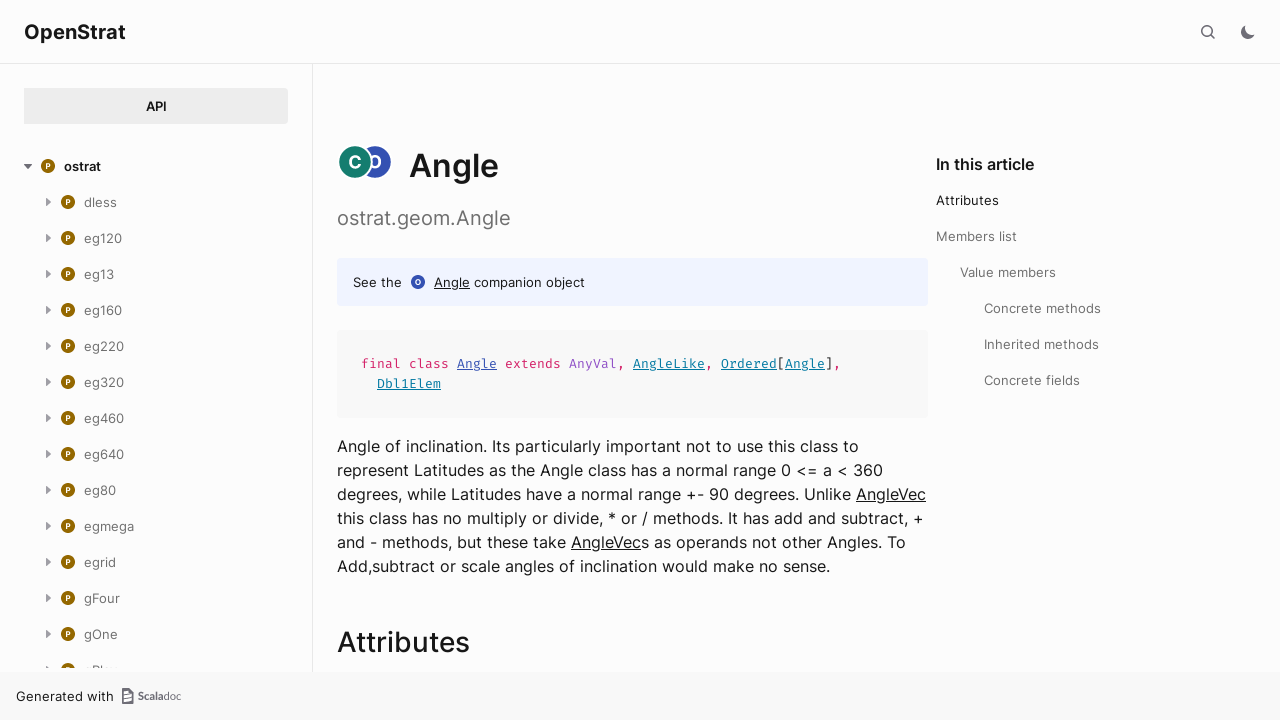

--- FILE ---
content_type: text/html
request_url: https://richstrat.com/apiJs/ostrat/geom/Angle.html
body_size: 704197
content:
<!DOCTYPE html><html data-pathToRoot="../../" data-rawLocation="ostrat/geom/Angle" data-dynamicSideMenu="false"><head><meta charset="utf-8"></meta><meta name="viewport" content="width=device-width, initial-scale=1, maximum-scale=1"></meta><title>Angle</title><link rel="shortcut icon" type="image/x-icon" href="../../favicon.ico"></link><script type="text/javascript" src="../../scripts/theme.js"></script><script type="text/javascript" src="../../scripts/searchData.js" defer="true"></script><script type="text/javascript" src="../../scripts/scastieConfiguration.js" defer="true"></script><link rel="stylesheet" href="../../styles/theme/bundle.css"></link><link rel="stylesheet" href="../../styles/theme/components/bundle.css"></link><link rel="stylesheet" href="../../styles/theme/components/button/bundle.css"></link><link rel="stylesheet" href="../../styles/theme/layout/bundle.css"></link><link rel="stylesheet" href="../../styles/nord-light.css"></link><link rel="stylesheet" href="../../styles/dotty-icons.css"></link><link rel="stylesheet" href="../../styles/filter-bar.css"></link><link rel="stylesheet" href="../../styles/code-snippets.css"></link><link rel="stylesheet" href="../../styles/searchbar.css"></link><link rel="stylesheet" href="../../styles/social-links.css"></link><link rel="stylesheet" href="../../styles/versions-dropdown.css"></link><link rel="stylesheet" href="../../styles/content-contributors.css"></link><link rel="stylesheet" href="../../styles/fontawesome.css"></link><script type="text/javascript" src="../../hljs/highlight.pack.js" defer="true"></script><script type="text/javascript" src="../../scripts/hljs-scala3.js" defer="true"></script><script type="text/javascript" src="../../scripts/ux.js" defer="true"></script><script type="text/javascript" src="../../scripts/common/component.js" defer="true"></script><script type="text/javascript" src="../../scripts/common/utils.js" defer="true"></script><script type="text/javascript" src="../../scripts/components/FilterBar.js" defer="true"></script><script type="text/javascript" src="../../scripts/components/DocumentableList.js" defer="true"></script><script type="text/javascript" src="../../scripts/components/Input.js" defer="true"></script><script type="text/javascript" src="../../scripts/components/FilterGroup.js" defer="true"></script><script type="text/javascript" src="../../scripts/components/Filter.js" defer="true"></script><script type="text/javascript" src="../../scripts/scaladoc-scalajs.js" defer="true"></script><script type="text/javascript" src="../../scripts/contributors.js" defer="true"></script><script type="text/javascript" src="https://code.jquery.com/jquery-3.5.1.min.js" defer="true"></script><script type="text/javascript" src="https://d3js.org/d3.v6.min.js" defer="true"></script><script type="text/javascript" src="https://cdn.jsdelivr.net/npm/graphlib-dot@0.6.2/dist/graphlib-dot.min.js" defer="true"></script><script type="text/javascript" src="https://cdnjs.cloudflare.com/ajax/libs/dagre-d3/0.6.1/dagre-d3.min.js" defer="true"></script><script type="text/javascript" src="https://scastie.scala-lang.org/embedded.js" defer="true"></script><script type="text/javascript" src="../../scripts/data.js" defer="true"></script><link rel="stylesheet" href="../../styles/apistyles.css"></link><script>var pathToRoot = "../../";</script></head><body><div id=""><div id="header" class="body-small"><div class="header-container-left"><a href="../../" class="logo-container"><span class="project-name h300">OpenStrat</span></a><span onclick="dropdownHandler(event)" class="text-button with-arrow" id="dropdown-trigger"><a></a></span><div id="version-dropdown" class="dropdown-menu"></div></div><div class="header-container-right"><button id="search-toggle" class="icon-button"></button><span id="theme-toggle" class="icon-button"></span><span id="mobile-menu-toggle" class="icon-button hamburger"></span></div></div><div id="mobile-menu"><div class="mobile-menu-header body-small"><span class="mobile-menu-logo"><span class="project-name h300">OpenStrat</span></span><button id="mobile-menu-close" class="icon-button close"></button></div><div class="mobile-menu-container body-medium"><input id="mobile-scaladoc-searchbar-input" class="scaladoc-searchbar-input" type="search" placeholder="Find anything"></input><span id="mobile-theme-toggle" class="mobile-menu-item mode"></span></div></div><span id="mobile-sidebar-toggle" class="floating-button"></span><div id="leftColumn" class="body-small"><div class="switcher-container"><a id="api-nav-button" class="switcher h100 selected" href="../../index.html">API</a></div><nav id="api-nav" class="side-menu"><div class="ni n0 expanded"><span class="nh h100 expanded cs"><button class="ar icon-button expanded"></button><a href="../../ostrat.html"><span class="micon pa"></span><span>ostrat</span></a></span><div class="ni n1"><span class="nh "><button class="ar icon-button "></button><a href="../dless.html"><span class="micon pa"></span><span>dless</span></a></span><div class="ni n2 "><span class="nh "><a href="../dless/Army.html"><span class="micon cl"></span><span>Army</span></a></span></div><div class="ni n2 "><span class="nh "><a href="../dless/Austria$.html"><span class="micon ob"></span><span>Austria</span></a></span></div><div class="ni n2 "><span class="nh "><a href="../dless/Britain$.html"><span class="micon ob"></span><span>Britain</span></a></span></div><div class="ni n2 "><span class="nh "><a href="../dless/DLessGame.html"><span class="micon cl"></span><span>DLessGame</span></a></span></div><div class="ni n2 "><span class="nh "><a href="../dless/DLessGui.html"><span class="micon cl"></span><span>DLessGui</span></a></span></div><div class="ni n2 "><span class="nh "><a href="../dless/DLessGui$.html"><span class="micon ob"></span><span>DLessGui</span></a></span></div><div class="ni n2 "><span class="nh "><a href="../dless/DLessLaunch$.html"><span class="micon ob"></span><span>DLessLaunch</span></a></span></div><div class="ni n2 "><span class="nh "><a href="../dless/DLessScen.html"><span class="micon tr"></span><span>DLessScen</span></a></span></div><div class="ni n2 "><span class="nh "><a href="../dless/DLessScen1$.html"><span class="micon ob"></span><span>DLessScen1</span></a></span></div><div class="ni n2 "><span class="nh "><a href="../dless/DLessScen2$.html"><span class="micon ob"></span><span>DLessScen2</span></a></span></div><div class="ni n2 "><span class="nh "><a href="../dless/DLessSettings.html"><span class="micon cl"></span><span>DLessSettings</span></a></span></div><div class="ni n2 "><span class="nh "><a href="../dless/France$.html"><span class="micon ob"></span><span>France</span></a></span></div><div class="ni n2 "><span class="nh "><a href="../dless/Germany$.html"><span class="micon ob"></span><span>Germany</span></a></span></div><div class="ni n2 "><span class="nh "><a href="../dless/Italy$.html"><span class="micon ob"></span><span>Italy</span></a></span></div><div class="ni n2 "><span class="nh "><a href="../dless/Nation.html"><span class="micon tr"></span><span>Nation</span></a></span></div><div class="ni n2 "><span class="nh "><a href="../dless/NationLess$.html"><span class="micon ob"></span><span>NationLess</span></a></span></div><div class="ni n2 "><span class="nh "><a href="../dless/NationOpt.html"><span class="micon tr"></span><span>NationOpt</span></a></span></div><div class="ni n2 "><span class="nh "><a href="../dless/Neutral$.html"><span class="micon ob"></span><span>Neutral</span></a></span></div><div class="ni n2 "><span class="nh "><a href="../dless/Ottoman$.html"><span class="micon ob"></span><span>Ottoman</span></a></span></div><div class="ni n2 "><span class="nh "><a href="../dless/Russia$.html"><span class="micon ob"></span><span>Russia</span></a></span></div><div class="ni n2 "><span class="nh "><a href="../dless/Spain$.html"><span class="micon ob"></span><span>Spain</span></a></span></div></div><div class="ni n1"><span class="nh "><button class="ar icon-button "></button><a href="../eg120.html"><span class="micon pa"></span><span>eg120</span></a></span><div class="ni n2 "><span class="nh "><a href="../eg120/BritReg120$.html"><span class="micon ob"></span><span>BritReg120</span></a></span></div><div class="ni n2 "><span class="nh "><a href="../eg120/EGrid120$.html"><span class="micon ob"></span><span>EGrid120</span></a></span></div><div class="ni n2 "><span class="nh "><a href="../eg120/EGrid120Long.html"><span class="micon cl"></span><span>EGrid120Long</span></a></span></div><div class="ni n2 "><span class="nh "><a href="../eg120/EGrid120Long$.html"><span class="micon ob"></span><span>EGrid120Long</span></a></span></div><div class="ni n2 "><span class="nh "><a href="../eg120/EGrid120LongFull.html"><span class="micon cl"></span><span>EGrid120LongFull</span></a></span></div><div class="ni n2 "><span class="nh "><a href="../eg120/EGrid120LongFull$.html"><span class="micon ob"></span><span>EGrid120LongFull</span></a></span></div><div class="ni n2 "><span class="nh "><a href="../eg120/EGrid120LongMulti.html"><span class="micon tr"></span><span>EGrid120LongMulti</span></a></span></div><div class="ni n2 "><span class="nh "><a href="../eg120/EGrid120LongMulti$.html"><span class="micon ob"></span><span>EGrid120LongMulti</span></a></span></div><div class="ni n2 "><span class="nh "><a href="../eg120/EGrid120LongPart.html"><span class="micon cl"></span><span>EGrid120LongPart</span></a></span></div><div class="ni n2 "><span class="nh "><a href="../eg120/EGrid120Sys.html"><span class="micon tr"></span><span>EGrid120Sys</span></a></span></div><div class="ni n2 "><span class="nh "><a href="../eg120/Long120Terrs.html"><span class="micon tr"></span><span>Long120Terrs</span></a></span></div><div class="ni n2 "><span class="nh "><a href="../eg120/Scen120Africa$.html"><span class="micon ob"></span><span>Scen120Africa</span></a></span></div><div class="ni n2 "><span class="nh "><a href="../eg120/Scen120Europe$.html"><span class="micon ob"></span><span>Scen120Europe</span></a></span></div><div class="ni n2 "><span class="nh "><a href="../eg120/Terr120E0$.html"><span class="micon ob"></span><span>Terr120E0</span></a></span></div><div class="ni n2 "><span class="nh "><a href="../eg120/Terr120E30$.html"><span class="micon ob"></span><span>Terr120E30</span></a></span></div><div class="ni n2 "><span class="nh "><a href="../eg120/Terr120E60$.html"><span class="micon ob"></span><span>Terr120E60</span></a></span></div><div class="ni n2 "><span class="nh "><a href="../eg120/Terr120W30$.html"><span class="micon ob"></span><span>Terr120W30</span></a></span></div></div><div class="ni n1"><span class="nh "><button class="ar icon-button "></button><a href="../eg13.html"><span class="micon pa"></span><span>eg13</span></a></span><div class="ni n2 "><span class="nh "><a href="../eg13/EGrid13$.html"><span class="micon ob"></span><span>EGrid13</span></a></span></div><div class="ni n2 "><span class="nh "><a href="../eg13/EGrid13Long.html"><span class="micon cl"></span><span>EGrid13Long</span></a></span></div><div class="ni n2 "><span class="nh "><a href="../eg13/EGrid13Long$.html"><span class="micon ob"></span><span>EGrid13Long</span></a></span></div><div class="ni n2 "><span class="nh "><a href="../eg13/EGrid13LongFull.html"><span class="micon cl"></span><span>EGrid13LongFull</span></a></span></div><div class="ni n2 "><span class="nh "><a href="../eg13/EGrid13LongFull$.html"><span class="micon ob"></span><span>EGrid13LongFull</span></a></span></div><div class="ni n2 "><span class="nh "><a href="../eg13/EGrid13LongMulti.html"><span class="micon tr"></span><span>EGrid13LongMulti</span></a></span></div><div class="ni n2 "><span class="nh "><a href="../eg13/EGrid13LongMulti$.html"><span class="micon ob"></span><span>EGrid13LongMulti</span></a></span></div><div class="ni n2 "><span class="nh "><a href="../eg13/EGrid13LongPart.html"><span class="micon cl"></span><span>EGrid13LongPart</span></a></span></div><div class="ni n2 "><span class="nh "><a href="../eg13/EGrid13Sys.html"><span class="micon tr"></span><span>EGrid13Sys</span></a></span></div><div class="ni n2 "><span class="nh "><a href="../eg13/Long13Terrs.html"><span class="micon tr"></span><span>Long13Terrs</span></a></span></div><div class="ni n2 "><span class="nh "><a href="../eg13/Scen13Africa$.html"><span class="micon ob"></span><span>Scen13Africa</span></a></span></div><div class="ni n2 "><span class="nh "><a href="../eg13/Scen13All$.html"><span class="micon ob"></span><span>Scen13All</span></a></span></div><div class="ni n2 "><span class="nh "><a href="../eg13/Scen13Atlantic$.html"><span class="micon ob"></span><span>Scen13Atlantic</span></a></span></div><div class="ni n2 "><span class="nh "><a href="../eg13/Scen13ChinaJapan$.html"><span class="micon ob"></span><span>Scen13ChinaJapan</span></a></span></div><div class="ni n2 "><span class="nh "><a href="../eg13/Scen13DateLine$.html"><span class="micon ob"></span><span>Scen13DateLine</span></a></span></div><div class="ni n2 "><span class="nh "><a href="../eg13/Scen13Europe$.html"><span class="micon ob"></span><span>Scen13Europe</span></a></span></div><div class="ni n2 "><span class="nh "><a href="../eg13/Scen13India$.html"><span class="micon ob"></span><span>Scen13India</span></a></span></div><div class="ni n2 "><span class="nh "><a href="../eg13/Scen13NorthAmerica$.html"><span class="micon ob"></span><span>Scen13NorthAmerica</span></a></span></div><div class="ni n2 "><span class="nh "><a href="../eg13/Terr13E0$.html"><span class="micon ob"></span><span>Terr13E0</span></a></span></div><div class="ni n2 "><span class="nh "><a href="../eg13/Terr13E120$.html"><span class="micon ob"></span><span>Terr13E120</span></a></span></div><div class="ni n2 "><span class="nh "><a href="../eg13/Terr13E150$.html"><span class="micon ob"></span><span>Terr13E150</span></a></span></div><div class="ni n2 "><span class="nh "><a href="../eg13/Terr13E180$.html"><span class="micon ob"></span><span>Terr13E180</span></a></span></div><div class="ni n2 "><span class="nh "><a href="../eg13/Terr13E30$.html"><span class="micon ob"></span><span>Terr13E30</span></a></span></div><div class="ni n2 "><span class="nh "><a href="../eg13/Terr13E60$.html"><span class="micon ob"></span><span>Terr13E60</span></a></span></div><div class="ni n2 "><span class="nh "><a href="../eg13/Terr13E90$.html"><span class="micon ob"></span><span>Terr13E90</span></a></span></div><div class="ni n2 "><span class="nh "><a href="../eg13/Terr13W120$.html"><span class="micon ob"></span><span>Terr13W120</span></a></span></div><div class="ni n2 "><span class="nh "><a href="../eg13/Terr13W150$.html"><span class="micon ob"></span><span>Terr13W150</span></a></span></div><div class="ni n2 "><span class="nh "><a href="../eg13/Terr13W30$.html"><span class="micon ob"></span><span>Terr13W30</span></a></span></div><div class="ni n2 "><span class="nh "><a href="../eg13/Terr13W60$.html"><span class="micon ob"></span><span>Terr13W60</span></a></span></div><div class="ni n2 "><span class="nh "><a href="../eg13/Terr13W90$.html"><span class="micon ob"></span><span>Terr13W90</span></a></span></div></div><div class="ni n1"><span class="nh "><button class="ar icon-button "></button><a href="../eg160.html"><span class="micon pa"></span><span>eg160</span></a></span><div class="ni n2 "><span class="nh "><a href="../eg160/Brit160$.html"><span class="micon ob"></span><span>Brit160</span></a></span></div><div class="ni n2 "><span class="nh "><a href="../eg160/EGrid160$.html"><span class="micon ob"></span><span>EGrid160</span></a></span></div><div class="ni n2 "><span class="nh "><a href="../eg160/EGrid160Long.html"><span class="micon cl"></span><span>EGrid160Long</span></a></span></div><div class="ni n2 "><span class="nh "><a href="../eg160/EGrid160Long$.html"><span class="micon ob"></span><span>EGrid160Long</span></a></span></div><div class="ni n2 "><span class="nh "><a href="../eg160/EGrid160LongFull.html"><span class="micon cl"></span><span>EGrid160LongFull</span></a></span></div><div class="ni n2 "><span class="nh "><a href="../eg160/EGrid160LongFull$.html"><span class="micon ob"></span><span>EGrid160LongFull</span></a></span></div><div class="ni n2 "><span class="nh "><a href="../eg160/EGrid160LongMulti.html"><span class="micon tr"></span><span>EGrid160LongMulti</span></a></span></div><div class="ni n2 "><span class="nh "><a href="../eg160/EGrid160LongPart.html"><span class="micon cl"></span><span>EGrid160LongPart</span></a></span></div><div class="ni n2 "><span class="nh "><a href="../eg160/EGrid160Sys.html"><span class="micon tr"></span><span>EGrid160Sys</span></a></span></div><div class="ni n2 "><span class="nh "><a href="../eg160/Long160Terrs.html"><span class="micon tr"></span><span>Long160Terrs</span></a></span></div><div class="ni n2 "><span class="nh "><a href="../eg160/Scen160Africa$.html"><span class="micon ob"></span><span>Scen160Africa</span></a></span></div><div class="ni n2 "><span class="nh "><a href="../eg160/Scen160ChinaJapan$.html"><span class="micon ob"></span><span>Scen160ChinaJapan</span></a></span></div><div class="ni n2 "><span class="nh "><a href="../eg160/Scen160Europe$.html"><span class="micon ob"></span><span>Scen160Europe</span></a></span></div><div class="ni n2 "><span class="nh "><a href="../eg160/Scen160NorthAmerica$.html"><span class="micon ob"></span><span>Scen160NorthAmerica</span></a></span></div><div class="ni n2 "><span class="nh "><a href="../eg160/Terr160E0$.html"><span class="micon ob"></span><span>Terr160E0</span></a></span></div><div class="ni n2 "><span class="nh "><a href="../eg160/Terr160E120$.html"><span class="micon ob"></span><span>Terr160E120</span></a></span></div><div class="ni n2 "><span class="nh "><a href="../eg160/Terr160E150$.html"><span class="micon ob"></span><span>Terr160E150</span></a></span></div><div class="ni n2 "><span class="nh "><a href="../eg160/Terr160E30$.html"><span class="micon ob"></span><span>Terr160E30</span></a></span></div><div class="ni n2 "><span class="nh "><a href="../eg160/Terr160W120$.html"><span class="micon ob"></span><span>Terr160W120</span></a></span></div><div class="ni n2 "><span class="nh "><a href="../eg160/Terr160W30$.html"><span class="micon ob"></span><span>Terr160W30</span></a></span></div><div class="ni n2 "><span class="nh "><a href="../eg160/Terr160W60$.html"><span class="micon ob"></span><span>Terr160W60</span></a></span></div><div class="ni n2 "><span class="nh "><a href="../eg160/Terr160W90$.html"><span class="micon ob"></span><span>Terr160W90</span></a></span></div></div><div class="ni n1"><span class="nh "><button class="ar icon-button "></button><a href="../eg220.html"><span class="micon pa"></span><span>eg220</span></a></span><div class="ni n2 "><span class="nh "><a href="../eg220/BritReg220$.html"><span class="micon ob"></span><span>BritReg220</span></a></span></div><div class="ni n2 "><span class="nh "><a href="../eg220/EGrid220$.html"><span class="micon ob"></span><span>EGrid220</span></a></span></div><div class="ni n2 "><span class="nh "><a href="../eg220/EGrid220Long.html"><span class="micon cl"></span><span>EGrid220Long</span></a></span></div><div class="ni n2 "><span class="nh "><a href="../eg220/EGrid220Long$.html"><span class="micon ob"></span><span>EGrid220Long</span></a></span></div><div class="ni n2 "><span class="nh "><a href="../eg220/EGrid220LongFull.html"><span class="micon cl"></span><span>EGrid220LongFull</span></a></span></div><div class="ni n2 "><span class="nh "><a href="../eg220/EGrid220LongFull$.html"><span class="micon ob"></span><span>EGrid220LongFull</span></a></span></div><div class="ni n2 "><span class="nh "><a href="../eg220/EGrid220LongMulti.html"><span class="micon tr"></span><span>EGrid220LongMulti</span></a></span></div><div class="ni n2 "><span class="nh "><a href="../eg220/EGrid220LongMulti$.html"><span class="micon ob"></span><span>EGrid220LongMulti</span></a></span></div><div class="ni n2 "><span class="nh "><a href="../eg220/EGrid220LongPart.html"><span class="micon cl"></span><span>EGrid220LongPart</span></a></span></div><div class="ni n2 "><span class="nh "><a href="../eg220/EGrid220Sys.html"><span class="micon tr"></span><span>EGrid220Sys</span></a></span></div><div class="ni n2 "><span class="nh "><a href="../eg220/Long220Terrs.html"><span class="micon tr"></span><span>Long220Terrs</span></a></span></div><div class="ni n2 "><span class="nh "><a href="../eg220/Scen220Africa$.html"><span class="micon ob"></span><span>Scen220Africa</span></a></span></div><div class="ni n2 "><span class="nh "><a href="../eg220/Scen220Atlantic$.html"><span class="micon ob"></span><span>Scen220Atlantic</span></a></span></div><div class="ni n2 "><span class="nh "><a href="../eg220/Scen220Europe$.html"><span class="micon ob"></span><span>Scen220Europe</span></a></span></div><div class="ni n2 "><span class="nh "><a href="../eg220/Scen220NorthAmerica$.html"><span class="micon ob"></span><span>Scen220NorthAmerica</span></a></span></div><div class="ni n2 "><span class="nh "><a href="../eg220/Scen220NorthAmerica2$.html"><span class="micon ob"></span><span>Scen220NorthAmerica2</span></a></span></div><div class="ni n2 "><span class="nh "><a href="../eg220/Terr220E0$.html"><span class="micon ob"></span><span>Terr220E0</span></a></span></div><div class="ni n2 "><span class="nh "><a href="../eg220/Terr220E150$.html"><span class="micon ob"></span><span>Terr220E150</span></a></span></div><div class="ni n2 "><span class="nh "><a href="../eg220/Terr220E30$.html"><span class="micon ob"></span><span>Terr220E30</span></a></span></div><div class="ni n2 "><span class="nh "><a href="../eg220/Terr220E60$.html"><span class="micon ob"></span><span>Terr220E60</span></a></span></div><div class="ni n2 "><span class="nh "><a href="../eg220/Terr220W120$.html"><span class="micon ob"></span><span>Terr220W120</span></a></span></div><div class="ni n2 "><span class="nh "><a href="../eg220/Terr220W30$.html"><span class="micon ob"></span><span>Terr220W30</span></a></span></div><div class="ni n2 "><span class="nh "><a href="../eg220/Terr220W60$.html"><span class="micon ob"></span><span>Terr220W60</span></a></span></div><div class="ni n2 "><span class="nh "><a href="../eg220/Terr220W90$.html"><span class="micon ob"></span><span>Terr220W90</span></a></span></div></div><div class="ni n1"><span class="nh "><button class="ar icon-button "></button><a href="../eg320.html"><span class="micon pa"></span><span>eg320</span></a></span><div class="ni n2 "><span class="nh "><a href="../eg320/BritReg320$.html"><span class="micon ob"></span><span>BritReg320</span></a></span></div><div class="ni n2 "><span class="nh "><a href="../eg320/EGrid320$.html"><span class="micon ob"></span><span>EGrid320</span></a></span></div><div class="ni n2 "><span class="nh "><a href="../eg320/EGrid320Long.html"><span class="micon cl"></span><span>EGrid320Long</span></a></span></div><div class="ni n2 "><span class="nh "><a href="../eg320/EGrid320Long$.html"><span class="micon ob"></span><span>EGrid320Long</span></a></span></div><div class="ni n2 "><span class="nh "><a href="../eg320/EGrid320LongFull.html"><span class="micon cl"></span><span>EGrid320LongFull</span></a></span></div><div class="ni n2 "><span class="nh "><a href="../eg320/EGrid320LongFull$.html"><span class="micon ob"></span><span>EGrid320LongFull</span></a></span></div><div class="ni n2 "><span class="nh "><a href="../eg320/EGrid320LongMulti.html"><span class="micon tr"></span><span>EGrid320LongMulti</span></a></span></div><div class="ni n2 "><span class="nh "><a href="../eg320/EGrid320LongPart.html"><span class="micon cl"></span><span>EGrid320LongPart</span></a></span></div><div class="ni n2 "><span class="nh "><a href="../eg320/EGrid320Sys.html"><span class="micon tr"></span><span>EGrid320Sys</span></a></span></div><div class="ni n2 "><span class="nh "><a href="../eg320/Long320Terrs.html"><span class="micon tr"></span><span>Long320Terrs</span></a></span></div><div class="ni n2 "><span class="nh "><a href="../eg320/Scen320Africa$.html"><span class="micon ob"></span><span>Scen320Africa</span></a></span></div><div class="ni n2 "><span class="nh "><a href="../eg320/Scen320All$.html"><span class="micon ob"></span><span>Scen320All</span></a></span></div><div class="ni n2 "><span class="nh "><a href="../eg320/Scen320Atlantic$.html"><span class="micon ob"></span><span>Scen320Atlantic</span></a></span></div><div class="ni n2 "><span class="nh "><a href="../eg320/Scen320ChinaJapan$.html"><span class="micon ob"></span><span>Scen320ChinaJapan</span></a></span></div><div class="ni n2 "><span class="nh "><a href="../eg320/Scen320DateLine$.html"><span class="micon ob"></span><span>Scen320DateLine</span></a></span></div><div class="ni n2 "><span class="nh "><a href="../eg320/Scen320Europe$.html"><span class="micon ob"></span><span>Scen320Europe</span></a></span></div><div class="ni n2 "><span class="nh "><a href="../eg320/Scen320India$.html"><span class="micon ob"></span><span>Scen320India</span></a></span></div><div class="ni n2 "><span class="nh "><a href="../eg320/Scen320NorthAmerica$.html"><span class="micon ob"></span><span>Scen320NorthAmerica</span></a></span></div><div class="ni n2 "><span class="nh "><a href="../eg320/Terr320E0$.html"><span class="micon ob"></span><span>Terr320E0</span></a></span></div><div class="ni n2 "><span class="nh "><a href="../eg320/Terr320E120$.html"><span class="micon ob"></span><span>Terr320E120</span></a></span></div><div class="ni n2 "><span class="nh "><a href="../eg320/Terr320E150$.html"><span class="micon ob"></span><span>Terr320E150</span></a></span></div><div class="ni n2 "><span class="nh "><a href="../eg320/Terr320E180$.html"><span class="micon ob"></span><span>Terr320E180</span></a></span></div><div class="ni n2 "><span class="nh "><a href="../eg320/Terr320E30$.html"><span class="micon ob"></span><span>Terr320E30</span></a></span></div><div class="ni n2 "><span class="nh "><a href="../eg320/Terr320E60$.html"><span class="micon ob"></span><span>Terr320E60</span></a></span></div><div class="ni n2 "><span class="nh "><a href="../eg320/Terr320E90$.html"><span class="micon ob"></span><span>Terr320E90</span></a></span></div><div class="ni n2 "><span class="nh "><a href="../eg320/Terr320W120$.html"><span class="micon ob"></span><span>Terr320W120</span></a></span></div><div class="ni n2 "><span class="nh "><a href="../eg320/Terr320W150$.html"><span class="micon ob"></span><span>Terr320W150</span></a></span></div><div class="ni n2 "><span class="nh "><a href="../eg320/Terr320W30$.html"><span class="micon ob"></span><span>Terr320W30</span></a></span></div><div class="ni n2 "><span class="nh "><a href="../eg320/Terr320W60$.html"><span class="micon ob"></span><span>Terr320W60</span></a></span></div><div class="ni n2 "><span class="nh "><a href="../eg320/Terr320W90$.html"><span class="micon ob"></span><span>Terr320W90</span></a></span></div></div><div class="ni n1"><span class="nh "><button class="ar icon-button "></button><a href="../eg460.html"><span class="micon pa"></span><span>eg460</span></a></span><div class="ni n2 "><span class="nh "><a href="../eg460/EGrid460$.html"><span class="micon ob"></span><span>EGrid460</span></a></span></div><div class="ni n2 "><span class="nh "><a href="../eg460/EGrid460Long.html"><span class="micon cl"></span><span>EGrid460Long</span></a></span></div><div class="ni n2 "><span class="nh "><a href="../eg460/EGrid460Long$.html"><span class="micon ob"></span><span>EGrid460Long</span></a></span></div><div class="ni n2 "><span class="nh "><a href="../eg460/EGrid460LongFull.html"><span class="micon cl"></span><span>EGrid460LongFull</span></a></span></div><div class="ni n2 "><span class="nh "><a href="../eg460/EGrid460LongFull$.html"><span class="micon ob"></span><span>EGrid460LongFull</span></a></span></div><div class="ni n2 "><span class="nh "><a href="../eg460/EGrid460LongMulti.html"><span class="micon tr"></span><span>EGrid460LongMulti</span></a></span></div><div class="ni n2 "><span class="nh "><a href="../eg460/EGrid460LongMulti$.html"><span class="micon ob"></span><span>EGrid460LongMulti</span></a></span></div><div class="ni n2 "><span class="nh "><a href="../eg460/EGrid460LongPart.html"><span class="micon cl"></span><span>EGrid460LongPart</span></a></span></div><div class="ni n2 "><span class="nh "><a href="../eg460/EGrid460Sys.html"><span class="micon tr"></span><span>EGrid460Sys</span></a></span></div><div class="ni n2 "><span class="nh "><a href="../eg460/Long460Terrs.html"><span class="micon tr"></span><span>Long460Terrs</span></a></span></div><div class="ni n2 "><span class="nh "><a href="../eg460/Scen460Africa$.html"><span class="micon ob"></span><span>Scen460Africa</span></a></span></div><div class="ni n2 "><span class="nh "><a href="../eg460/Scen460All$.html"><span class="micon ob"></span><span>Scen460All</span></a></span></div><div class="ni n2 "><span class="nh "><a href="../eg460/Scen460Atlantic$.html"><span class="micon ob"></span><span>Scen460Atlantic</span></a></span></div><div class="ni n2 "><span class="nh "><a href="../eg460/Scen460ChinaJapan$.html"><span class="micon ob"></span><span>Scen460ChinaJapan</span></a></span></div><div class="ni n2 "><span class="nh "><a href="../eg460/Scen460DateLine$.html"><span class="micon ob"></span><span>Scen460DateLine</span></a></span></div><div class="ni n2 "><span class="nh "><a href="../eg460/Scen460Europe$.html"><span class="micon ob"></span><span>Scen460Europe</span></a></span></div><div class="ni n2 "><span class="nh "><a href="../eg460/Scen460India$.html"><span class="micon ob"></span><span>Scen460India</span></a></span></div><div class="ni n2 "><span class="nh "><a href="../eg460/Scen460NorthAmerica$.html"><span class="micon ob"></span><span>Scen460NorthAmerica</span></a></span></div><div class="ni n2 "><span class="nh "><a href="../eg460/Terr460E0$.html"><span class="micon ob"></span><span>Terr460E0</span></a></span></div><div class="ni n2 "><span class="nh "><a href="../eg460/Terr460E120$.html"><span class="micon ob"></span><span>Terr460E120</span></a></span></div><div class="ni n2 "><span class="nh "><a href="../eg460/Terr460E150$.html"><span class="micon ob"></span><span>Terr460E150</span></a></span></div><div class="ni n2 "><span class="nh "><a href="../eg460/Terr460E180$.html"><span class="micon ob"></span><span>Terr460E180</span></a></span></div><div class="ni n2 "><span class="nh "><a href="../eg460/Terr460E30$.html"><span class="micon ob"></span><span>Terr460E30</span></a></span></div><div class="ni n2 "><span class="nh "><a href="../eg460/Terr460E60$.html"><span class="micon ob"></span><span>Terr460E60</span></a></span></div><div class="ni n2 "><span class="nh "><a href="../eg460/Terr460E90$.html"><span class="micon ob"></span><span>Terr460E90</span></a></span></div><div class="ni n2 "><span class="nh "><a href="../eg460/Terr460W120$.html"><span class="micon ob"></span><span>Terr460W120</span></a></span></div><div class="ni n2 "><span class="nh "><a href="../eg460/Terr460W150$.html"><span class="micon ob"></span><span>Terr460W150</span></a></span></div><div class="ni n2 "><span class="nh "><a href="../eg460/Terr460W30$.html"><span class="micon ob"></span><span>Terr460W30</span></a></span></div><div class="ni n2 "><span class="nh "><a href="../eg460/Terr460W60$.html"><span class="micon ob"></span><span>Terr460W60</span></a></span></div><div class="ni n2 "><span class="nh "><a href="../eg460/Terr460W90$.html"><span class="micon ob"></span><span>Terr460W90</span></a></span></div></div><div class="ni n1"><span class="nh "><button class="ar icon-button "></button><a href="../eg640.html"><span class="micon pa"></span><span>eg640</span></a></span><div class="ni n2 "><span class="nh "><a href="../eg640/EGrid640$.html"><span class="micon ob"></span><span>EGrid640</span></a></span></div><div class="ni n2 "><span class="nh "><a href="../eg640/EGrid640Long.html"><span class="micon cl"></span><span>EGrid640Long</span></a></span></div><div class="ni n2 "><span class="nh "><a href="../eg640/EGrid640Long$.html"><span class="micon ob"></span><span>EGrid640Long</span></a></span></div><div class="ni n2 "><span class="nh "><a href="../eg640/EGrid640LongFull.html"><span class="micon cl"></span><span>EGrid640LongFull</span></a></span></div><div class="ni n2 "><span class="nh "><a href="../eg640/EGrid640LongFull$.html"><span class="micon ob"></span><span>EGrid640LongFull</span></a></span></div><div class="ni n2 "><span class="nh "><a href="../eg640/EGrid640LongMulti.html"><span class="micon tr"></span><span>EGrid640LongMulti</span></a></span></div><div class="ni n2 "><span class="nh "><a href="../eg640/EGrid640LongMulti$.html"><span class="micon ob"></span><span>EGrid640LongMulti</span></a></span></div><div class="ni n2 "><span class="nh "><a href="../eg640/EGrid640LongPart.html"><span class="micon cl"></span><span>EGrid640LongPart</span></a></span></div><div class="ni n2 "><span class="nh "><a href="../eg640/EGrid640Sys.html"><span class="micon tr"></span><span>EGrid640Sys</span></a></span></div><div class="ni n2 "><span class="nh "><a href="../eg640/Long640Terrs.html"><span class="micon tr"></span><span>Long640Terrs</span></a></span></div><div class="ni n2 "><span class="nh "><a href="../eg640/Scen640Africa$.html"><span class="micon ob"></span><span>Scen640Africa</span></a></span></div><div class="ni n2 "><span class="nh "><a href="../eg640/Scen640All$.html"><span class="micon ob"></span><span>Scen640All</span></a></span></div><div class="ni n2 "><span class="nh "><a href="../eg640/Scen640Atlantic$.html"><span class="micon ob"></span><span>Scen640Atlantic</span></a></span></div><div class="ni n2 "><span class="nh "><a href="../eg640/Scen640ChinaJapan$.html"><span class="micon ob"></span><span>Scen640ChinaJapan</span></a></span></div><div class="ni n2 "><span class="nh "><a href="../eg640/Scen640DateLine$.html"><span class="micon ob"></span><span>Scen640DateLine</span></a></span></div><div class="ni n2 "><span class="nh "><a href="../eg640/Scen640Europe$.html"><span class="micon ob"></span><span>Scen640Europe</span></a></span></div><div class="ni n2 "><span class="nh "><a href="../eg640/Scen640India$.html"><span class="micon ob"></span><span>Scen640India</span></a></span></div><div class="ni n2 "><span class="nh "><a href="../eg640/Scen640NorthAmerica$.html"><span class="micon ob"></span><span>Scen640NorthAmerica</span></a></span></div><div class="ni n2 "><span class="nh "><a href="../eg640/Terr640E0$.html"><span class="micon ob"></span><span>Terr640E0</span></a></span></div><div class="ni n2 "><span class="nh "><a href="../eg640/Terr640E120$.html"><span class="micon ob"></span><span>Terr640E120</span></a></span></div><div class="ni n2 "><span class="nh "><a href="../eg640/Terr640E150$.html"><span class="micon ob"></span><span>Terr640E150</span></a></span></div><div class="ni n2 "><span class="nh "><a href="../eg640/Terr640E180$.html"><span class="micon ob"></span><span>Terr640E180</span></a></span></div><div class="ni n2 "><span class="nh "><a href="../eg640/Terr640E30$.html"><span class="micon ob"></span><span>Terr640E30</span></a></span></div><div class="ni n2 "><span class="nh "><a href="../eg640/Terr640E60$.html"><span class="micon ob"></span><span>Terr640E60</span></a></span></div><div class="ni n2 "><span class="nh "><a href="../eg640/Terr640E90$.html"><span class="micon ob"></span><span>Terr640E90</span></a></span></div><div class="ni n2 "><span class="nh "><a href="../eg640/Terr640W120$.html"><span class="micon ob"></span><span>Terr640W120</span></a></span></div><div class="ni n2 "><span class="nh "><a href="../eg640/Terr640W150$.html"><span class="micon ob"></span><span>Terr640W150</span></a></span></div><div class="ni n2 "><span class="nh "><a href="../eg640/Terr640W30$.html"><span class="micon ob"></span><span>Terr640W30</span></a></span></div><div class="ni n2 "><span class="nh "><a href="../eg640/Terr640W60$.html"><span class="micon ob"></span><span>Terr640W60</span></a></span></div><div class="ni n2 "><span class="nh "><a href="../eg640/Terr640W90$.html"><span class="micon ob"></span><span>Terr640W90</span></a></span></div></div><div class="ni n1"><span class="nh "><button class="ar icon-button "></button><a href="../eg80.html"><span class="micon pa"></span><span>eg80</span></a></span><div class="ni n2 "><span class="nh "><a href="../eg80/EGrid80$.html"><span class="micon ob"></span><span>EGrid80</span></a></span></div><div class="ni n2 "><span class="nh "><a href="../eg80/EGrid80LongFull.html"><span class="micon cl"></span><span>EGrid80LongFull</span></a></span></div><div class="ni n2 "><span class="nh "><a href="../eg80/EGrid80LongFull$.html"><span class="micon ob"></span><span>EGrid80LongFull</span></a></span></div><div class="ni n2 "><span class="nh "><a href="../eg80/EGrid80LongMulti.html"><span class="micon tr"></span><span>EGrid80LongMulti</span></a></span></div><div class="ni n2 "><span class="nh "><a href="../eg80/EGrid80LongPart.html"><span class="micon cl"></span><span>EGrid80LongPart</span></a></span></div><div class="ni n2 "><span class="nh "><a href="../eg80/EGrid80Sys.html"><span class="micon tr"></span><span>EGrid80Sys</span></a></span></div><div class="ni n2 "><span class="nh "><a href="../eg80/Long80Terrs.html"><span class="micon tr"></span><span>Long80Terrs</span></a></span></div><div class="ni n2 "><span class="nh "><a href="../eg80/Scen80Europe$.html"><span class="micon ob"></span><span>Scen80Europe</span></a></span></div><div class="ni n2 "><span class="nh "><a href="../eg80/Terr80E0$.html"><span class="micon ob"></span><span>Terr80E0</span></a></span></div><div class="ni n2 "><span class="nh "><a href="../eg80/Terr80E30$.html"><span class="micon ob"></span><span>Terr80E30</span></a></span></div><div class="ni n2 "><span class="nh "><a href="../eg80/WesternFront$.html"><span class="micon ob"></span><span>WesternFront</span></a></span></div></div><div class="ni n1"><span class="nh "><button class="ar icon-button "></button><a href="../egmega.html"><span class="micon pa"></span><span>egmega</span></a></span><div class="ni n2 "><span class="nh "><a href="../egmega/EGridMega$.html"><span class="micon ob"></span><span>EGridMega</span></a></span></div><div class="ni n2 "><span class="nh "><a href="../egmega/EGridMegaLong.html"><span class="micon cl"></span><span>EGridMegaLong</span></a></span></div><div class="ni n2 "><span class="nh "><a href="../egmega/EGridMegaLong$.html"><span class="micon ob"></span><span>EGridMegaLong</span></a></span></div><div class="ni n2 "><span class="nh "><a href="../egmega/EGridMegaLongFull.html"><span class="micon cl"></span><span>EGridMegaLongFull</span></a></span></div><div class="ni n2 "><span class="nh "><a href="../egmega/EGridMegaLongFull$.html"><span class="micon ob"></span><span>EGridMegaLongFull</span></a></span></div><div class="ni n2 "><span class="nh "><a href="../egmega/EGridMegaLongMulti.html"><span class="micon tr"></span><span>EGridMegaLongMulti</span></a></span></div><div class="ni n2 "><span class="nh "><a href="../egmega/EGridMegaLongMulti$.html"><span class="micon ob"></span><span>EGridMegaLongMulti</span></a></span></div><div class="ni n2 "><span class="nh "><a href="../egmega/EGridMegaLongPart.html"><span class="micon cl"></span><span>EGridMegaLongPart</span></a></span></div><div class="ni n2 "><span class="nh "><a href="../egmega/EGridMegaSys.html"><span class="micon tr"></span><span>EGridMegaSys</span></a></span></div><div class="ni n2 "><span class="nh "><a href="../egmega/LongMegaTerrs.html"><span class="micon tr"></span><span>LongMegaTerrs</span></a></span></div><div class="ni n2 "><span class="nh "><a href="../egmega/ScenMegaAfrica$.html"><span class="micon ob"></span><span>ScenMegaAfrica</span></a></span></div><div class="ni n2 "><span class="nh "><a href="../egmega/ScenMegaAll$.html"><span class="micon ob"></span><span>ScenMegaAll</span></a></span></div><div class="ni n2 "><span class="nh "><a href="../egmega/ScenMegaAtlantic$.html"><span class="micon ob"></span><span>ScenMegaAtlantic</span></a></span></div><div class="ni n2 "><span class="nh "><a href="../egmega/ScenMegaChinaJapan$.html"><span class="micon ob"></span><span>ScenMegaChinaJapan</span></a></span></div><div class="ni n2 "><span class="nh "><a href="../egmega/ScenMegaDateLine$.html"><span class="micon ob"></span><span>ScenMegaDateLine</span></a></span></div><div class="ni n2 "><span class="nh "><a href="../egmega/ScenMegaEurope$.html"><span class="micon ob"></span><span>ScenMegaEurope</span></a></span></div><div class="ni n2 "><span class="nh "><a href="../egmega/ScenMegaIndia$.html"><span class="micon ob"></span><span>ScenMegaIndia</span></a></span></div><div class="ni n2 "><span class="nh "><a href="../egmega/ScenMegaNorthAmerica$.html"><span class="micon ob"></span><span>ScenMegaNorthAmerica</span></a></span></div><div class="ni n2 "><span class="nh "><a href="../egmega/TerrMegaE0$.html"><span class="micon ob"></span><span>TerrMegaE0</span></a></span></div><div class="ni n2 "><span class="nh "><a href="../egmega/TerrMegaE120$.html"><span class="micon ob"></span><span>TerrMegaE120</span></a></span></div><div class="ni n2 "><span class="nh "><a href="../egmega/TerrMegaE150$.html"><span class="micon ob"></span><span>TerrMegaE150</span></a></span></div><div class="ni n2 "><span class="nh "><a href="../egmega/TerrMegaE180$.html"><span class="micon ob"></span><span>TerrMegaE180</span></a></span></div><div class="ni n2 "><span class="nh "><a href="../egmega/TerrMegaE30$.html"><span class="micon ob"></span><span>TerrMegaE30</span></a></span></div><div class="ni n2 "><span class="nh "><a href="../egmega/TerrMegaE60$.html"><span class="micon ob"></span><span>TerrMegaE60</span></a></span></div><div class="ni n2 "><span class="nh "><a href="../egmega/TerrMegaE90$.html"><span class="micon ob"></span><span>TerrMegaE90</span></a></span></div><div class="ni n2 "><span class="nh "><a href="../egmega/TerrMegaW120$.html"><span class="micon ob"></span><span>TerrMegaW120</span></a></span></div><div class="ni n2 "><span class="nh "><a href="../egmega/TerrMegaW150$.html"><span class="micon ob"></span><span>TerrMegaW150</span></a></span></div><div class="ni n2 "><span class="nh "><a href="../egmega/TerrMegaW30$.html"><span class="micon ob"></span><span>TerrMegaW30</span></a></span></div><div class="ni n2 "><span class="nh "><a href="../egmega/TerrMegaW60$.html"><span class="micon ob"></span><span>TerrMegaW60</span></a></span></div><div class="ni n2 "><span class="nh "><a href="../egmega/TerrMegaW90$.html"><span class="micon ob"></span><span>TerrMegaW90</span></a></span></div></div><div class="ni n1"><span class="nh "><button class="ar icon-button "></button><a href="../egrid.html"><span class="micon pa"></span><span>egrid</span></a></span><div class="ni n2 "><span class="nh "><a href="../egrid/Boreal$.html"><span class="micon ob"></span><span>Boreal</span></a></span></div><div class="ni n2 "><span class="nh "><a href="../egrid/CivMix$.html"><span class="micon ob"></span><span>CivMix</span></a></span></div><div class="ni n2 "><span class="nh "><a href="../egrid/Climate.html"><span class="micon tr"></span><span>Climate</span></a></span></div><div class="ni n2 "><span class="nh "><a href="../egrid/Climate$.html"><span class="micon ob"></span><span>Climate</span></a></span></div><div class="ni n2 "><span class="nh "><a href="../egrid/Continental$.html"><span class="micon ob"></span><span>Continental</span></a></span></div><div class="ni n2 "><span class="nh "><a href="../egrid/Desert.html"><span class="micon tr"></span><span>Desert</span></a></span></div><div class="ni n2 "><span class="nh "><a href="../egrid/DesertCold$.html"><span class="micon ob"></span><span>DesertCold</span></a></span></div><div class="ni n2 "><span class="nh "><a href="../egrid/DesertHot$.html"><span class="micon ob"></span><span>DesertHot</span></a></span></div><div class="ni n2 "><span class="nh "><a href="../egrid/EGTerrOnlyGui.html"><span class="micon cl"></span><span>EGTerrOnlyGui</span></a></span></div><div class="ni n2 "><span class="nh "><a href="../egrid/EGTerrOnlyGui$.html"><span class="micon ob"></span><span>EGTerrOnlyGui</span></a></span></div><div class="ni n2 "><span class="nh "><a href="../egrid/EGrid.html"><span class="micon cl"></span><span>EGrid</span></a></span></div><div class="ni n2"><span class="nh "><button class="ar icon-button "></button><a href="../egrid/EGridBaseGui.html"><span class="micon cl"></span><span>EGridBaseGui</span></a></span><div class="ni n3 "><span class="nh "><a href="../egrid/EGridBaseGui$HSFrame.html"><span class="micon cl"></span><span>HSFrame</span></a></span></div></div><div class="ni n2 "><span class="nh "><a href="../egrid/EGridLaunch$.html"><span class="micon ob"></span><span>EGridLaunch</span></a></span></div><div class="ni n2 "><span class="nh "><a href="../egrid/EGridLong.html"><span class="micon cl"></span><span>EGridLong</span></a></span></div><div class="ni n2 "><span class="nh "><a href="../egrid/EGridLong$.html"><span class="micon ob"></span><span>EGridLong</span></a></span></div><div class="ni n2 "><span class="nh "><a href="../egrid/EGridLongFull.html"><span class="micon cl"></span><span>EGridLongFull</span></a></span></div><div class="ni n2 "><span class="nh "><a href="../egrid/EGridLongFull$.html"><span class="micon ob"></span><span>EGridLongFull</span></a></span></div><div class="ni n2 "><span class="nh "><a href="../egrid/EGridLongMan.html"><span class="micon cl"></span><span>EGridLongMan</span></a></span></div><div class="ni n2 "><span class="nh "><a href="../egrid/EGridLongMulti.html"><span class="micon tr"></span><span>EGridLongMulti</span></a></span></div><div class="ni n2 "><span class="nh "><a href="../egrid/EGridLongPart.html"><span class="micon tr"></span><span>EGridLongPart</span></a></span></div><div class="ni n2 "><span class="nh "><a href="../egrid/EGridMan.html"><span class="micon tr"></span><span>EGridMan</span></a></span></div><div class="ni n2 "><span class="nh "><a href="../egrid/EGridMulti.html"><span class="micon tr"></span><span>EGridMulti</span></a></span></div><div class="ni n2 "><span class="nh "><a href="../egrid/EGridSys.html"><span class="micon tr"></span><span>EGridSys</span></a></span></div><div class="ni n2 "><span class="nh "><a href="../egrid/EScenBasic.html"><span class="micon tr"></span><span>EScenBasic</span></a></span></div><div class="ni n2"><span class="nh "><button class="ar icon-button "></button><a href="../egrid/EScenBasic$.html"><span class="micon ob"></span><span>EScenBasic</span></a></span><div class="ni n3 "><span class="nh "><a href="../egrid/EScenBasic$$EScenWarmImp.html"><span class="micon cl"></span><span>EScenWarmImp</span></a></span></div></div><div class="ni n2 "><span class="nh "><a href="../egrid/EScenLongMulti.html"><span class="micon tr"></span><span>EScenLongMulti</span></a></span></div><div class="ni n2 "><span class="nh "><a href="../egrid/Fjorded$.html"><span class="micon ob"></span><span>Fjorded</span></a></span></div><div class="ni n2 "><span class="nh "><a href="../egrid/Forest$.html"><span class="micon ob"></span><span>Forest</span></a></span></div><div class="ni n2 "><span class="nh "><a href="../egrid/HSysProjectionEarth.html"><span class="micon cl"></span><span>HSysProjectionEarth</span></a></span></div><div class="ni n2 "><span class="nh "><a href="../egrid/Hilly$.html"><span class="micon ob"></span><span>Hilly</span></a></span></div><div class="ni n2 "><span class="nh "><a href="../egrid/HillyLakes$.html"><span class="micon ob"></span><span>HillyLakes</span></a></span></div><div class="ni n2 "><span class="nh "><a href="../egrid/HillyLike.html"><span class="micon tr"></span><span>HillyLike</span></a></span></div><div class="ni n2 "><span class="nh "><a href="../egrid/IceCap$.html"><span class="micon ob"></span><span>IceCap</span></a></span></div><div class="ni n2 "><span class="nh "><a href="../egrid/Lake$.html"><span class="micon ob"></span><span>Lake</span></a></span></div><div class="ni n2 "><span class="nh "><a href="../egrid/LakeIceWinter$.html"><span class="micon ob"></span><span>LakeIceWinter</span></a></span></div><div class="ni n2 "><span class="nh "><a href="../egrid/Land.html"><span class="micon cl"></span><span>Land</span></a></span></div><div class="ni n2 "><span class="nh "><a href="../egrid/Land$.html"><span class="micon ob"></span><span>Land</span></a></span></div><div class="ni n2 "><span class="nh "><a href="../egrid/LandFree$.html"><span class="micon ob"></span><span>LandFree</span></a></span></div><div class="ni n2 "><span class="nh "><a href="../egrid/LandUse.html"><span class="micon tr"></span><span>LandUse</span></a></span></div><div class="ni n2 "><span class="nh "><a href="../egrid/LandUse$.html"><span class="micon ob"></span><span>LandUse</span></a></span></div><div class="ni n2 "><span class="nh "><a href="../egrid/Lelev.html"><span class="micon tr"></span><span>Lelev</span></a></span></div><div class="ni n2 "><span class="nh "><a href="../egrid/Lelev$.html"><span class="micon ob"></span><span>Lelev</span></a></span></div><div class="ni n2 "><span class="nh "><a href="../egrid/LongTerrs.html"><span class="micon tr"></span><span>LongTerrs</span></a></span></div><div class="ni n2 "><span class="nh "><a href="../egrid/MountLakes$.html"><span class="micon ob"></span><span>MountLakes</span></a></span></div><div class="ni n2 "><span class="nh "><a href="../egrid/Mountains$.html"><span class="micon ob"></span><span>Mountains</span></a></span></div><div class="ni n2 "><span class="nh "><a href="../egrid/MountainsLike.html"><span class="micon tr"></span><span>MountainsLike</span></a></span></div><div class="ni n2 "><span class="nh "><a href="../egrid/Oceanic$.html"><span class="micon ob"></span><span>Oceanic</span></a></span></div><div class="ni n2 "><span class="nh "><a href="../egrid/Plain$.html"><span class="micon ob"></span><span>Plain</span></a></span></div><div class="ni n2 "><span class="nh "><a href="../egrid/PlainLakes$.html"><span class="micon ob"></span><span>PlainLakes</span></a></span></div><div class="ni n2 "><span class="nh "><a href="../egrid/PlainLike.html"><span class="micon tr"></span><span>PlainLike</span></a></span></div><div class="ni n2 "><span class="nh "><a href="../egrid/Sahel$.html"><span class="micon ob"></span><span>Sahel</span></a></span></div><div class="ni n2 "><span class="nh "><a href="../egrid/Savannah$.html"><span class="micon ob"></span><span>Savannah</span></a></span></div><div class="ni n2 "><span class="nh "><a href="../egrid/Scarp$.html"><span class="micon ob"></span><span>Scarp</span></a></span></div><div class="ni n2 "><span class="nh "><a href="../egrid/Sea$.html"><span class="micon ob"></span><span>Sea</span></a></span></div><div class="ni n2 "><span class="nh "><a href="../egrid/SeaIcePerm$.html"><span class="micon ob"></span><span>SeaIcePerm</span></a></span></div><div class="ni n2 "><span class="nh "><a href="../egrid/SeaIceWinter$.html"><span class="micon ob"></span><span>SeaIceWinter</span></a></span></div><div class="ni n2 "><span class="nh "><a href="../egrid/SemiArid.html"><span class="micon tr"></span><span>SemiArid</span></a></span></div><div class="ni n2 "><span class="nh "><a href="../egrid/Steppe$.html"><span class="micon ob"></span><span>Steppe</span></a></span></div><div class="ni n2 "><span class="nh "><a href="../egrid/Subtropical$.html"><span class="micon ob"></span><span>Subtropical</span></a></span></div><div class="ni n2 "><span class="nh "><a href="../egrid/Temperate.html"><span class="micon tr"></span><span>Temperate</span></a></span></div><div class="ni n2 "><span class="nh "><a href="../egrid/TemperateLike.html"><span class="micon tr"></span><span>TemperateLike</span></a></span></div><div class="ni n2 "><span class="nh "><a href="../egrid/TerrainNone$.html"><span class="micon ob"></span><span>TerrainNone</span></a></span></div><div class="ni n2 "><span class="nh "><a href="../egrid/Tropical$.html"><span class="micon ob"></span><span>Tropical</span></a></span></div><div class="ni n2 "><span class="nh "><a href="../egrid/Tundra$.html"><span class="micon ob"></span><span>Tundra</span></a></span></div><div class="ni n2 "><span class="nh "><a href="../egrid/WSep.html"><span class="micon tr"></span><span>WSep</span></a></span></div><div class="ni n2 "><span class="nh "><a href="../egrid/WSep$.html"><span class="micon ob"></span><span>WSep</span></a></span></div><div class="ni n2 "><span class="nh "><a href="../egrid/WSepNone$.html"><span class="micon ob"></span><span>WSepNone</span></a></span></div><div class="ni n2 "><span class="nh "><a href="../egrid/WSepSome.html"><span class="micon tr"></span><span>WSepSome</span></a></span></div><div class="ni n2"><span class="nh "><button class="ar icon-button "></button><a href="../egrid/WTerrSetter.html"><span class="micon cl"></span><span>WTerrSetter</span></a></span><div class="ni n3 "><span class="nh "><a href="../egrid/WTerrSetter$Bend.html"><span class="micon cl"></span><span>Bend</span></a></span></div><div class="ni n3 "><span class="nh "><a href="../egrid/WTerrSetter$Bend$.html"><span class="micon ob"></span><span>Bend</span></a></span></div><div class="ni n3 "><span class="nh "><a href="../egrid/WTerrSetter$BendExtra.html"><span class="micon cl"></span><span>BendExtra</span></a></span></div><div class="ni n3 "><span class="nh "><a href="../egrid/WTerrSetter$BendExtra$.html"><span class="micon ob"></span><span>BendExtra</span></a></span></div><div class="ni n3 "><span class="nh "><a href="../egrid/WTerrSetter$BendIn.html"><span class="micon cl"></span><span>BendIn</span></a></span></div><div class="ni n3 "><span class="nh "><a href="../egrid/WTerrSetter$BendIn$.html"><span class="micon ob"></span><span>BendIn</span></a></span></div><div class="ni n3 "><span class="nh "><a href="../egrid/WTerrSetter$BendInLt.html"><span class="micon cl"></span><span>BendInLt</span></a></span></div><div class="ni n3 "><span class="nh "><a href="../egrid/WTerrSetter$BendInLt$.html"><span class="micon ob"></span><span>BendInLt</span></a></span></div><div class="ni n3 "><span class="nh "><a href="../egrid/WTerrSetter$BendInRt.html"><span class="micon cl"></span><span>BendInRt</span></a></span></div><div class="ni n3 "><span class="nh "><a href="../egrid/WTerrSetter$BendInRt$.html"><span class="micon ob"></span><span>BendInRt</span></a></span></div><div class="ni n3 "><span class="nh "><a href="../egrid/WTerrSetter$BendLtOut.html"><span class="micon cl"></span><span>BendLtOut</span></a></span></div><div class="ni n3 "><span class="nh "><a href="../egrid/WTerrSetter$BendLtOut$.html"><span class="micon ob"></span><span>BendLtOut</span></a></span></div><div class="ni n3 "><span class="nh "><a href="../egrid/WTerrSetter$BendMax.html"><span class="micon cl"></span><span>BendMax</span></a></span></div><div class="ni n3 "><span class="nh "><a href="../egrid/WTerrSetter$BendMax$.html"><span class="micon ob"></span><span>BendMax</span></a></span></div><div class="ni n3 "><span class="nh "><a href="../egrid/WTerrSetter$BendMin.html"><span class="micon cl"></span><span>BendMin</span></a></span></div><div class="ni n3 "><span class="nh "><a href="../egrid/WTerrSetter$BendMin$.html"><span class="micon ob"></span><span>BendMin</span></a></span></div><div class="ni n3 "><span class="nh "><a href="../egrid/WTerrSetter$BendOut.html"><span class="micon cl"></span><span>BendOut</span></a></span></div><div class="ni n3 "><span class="nh "><a href="../egrid/WTerrSetter$BendOut$.html"><span class="micon ob"></span><span>BendOut</span></a></span></div><div class="ni n3 "><span class="nh "><a href="../egrid/WTerrSetter$DateRow.html"><span class="micon tr"></span><span>DateRow</span></a></span></div><div class="ni n3 "><span class="nh "><a href="../egrid/WTerrSetter$Isle10$.html"><span class="micon ob"></span><span>Isle10</span></a></span></div><div class="ni n3 "><span class="nh "><a href="../egrid/WTerrSetter$Isle10.html"><span class="micon tr"></span><span>Isle10</span></a></span></div><div class="ni n3 "><span class="nh "><a href="../egrid/WTerrSetter$Isle10Het.html"><span class="micon cl"></span><span>Isle10Het</span></a></span></div><div class="ni n3 "><span class="nh "><a href="../egrid/WTerrSetter$Isle10Homo.html"><span class="micon cl"></span><span>Isle10Homo</span></a></span></div><div class="ni n3 "><span class="nh "><a href="../egrid/WTerrSetter$Isle11$.html"><span class="micon ob"></span><span>Isle11</span></a></span></div><div class="ni n3 "><span class="nh "><a href="../egrid/WTerrSetter$Isle11.html"><span class="micon tr"></span><span>Isle11</span></a></span></div><div class="ni n3 "><span class="nh "><a href="../egrid/WTerrSetter$Isle11Het.html"><span class="micon cl"></span><span>Isle11Het</span></a></span></div><div class="ni n3 "><span class="nh "><a href="../egrid/WTerrSetter$Isle11Homo.html"><span class="micon cl"></span><span>Isle11Homo</span></a></span></div><div class="ni n3 "><span class="nh "><a href="../egrid/WTerrSetter$Isle12$.html"><span class="micon ob"></span><span>Isle12</span></a></span></div><div class="ni n3 "><span class="nh "><a href="../egrid/WTerrSetter$Isle12.html"><span class="micon tr"></span><span>Isle12</span></a></span></div><div class="ni n3 "><span class="nh "><a href="../egrid/WTerrSetter$Isle12Het.html"><span class="micon cl"></span><span>Isle12Het</span></a></span></div><div class="ni n3 "><span class="nh "><a href="../egrid/WTerrSetter$Isle12Homo.html"><span class="micon cl"></span><span>Isle12Homo</span></a></span></div><div class="ni n3 "><span class="nh "><a href="../egrid/WTerrSetter$Isle13$.html"><span class="micon ob"></span><span>Isle13</span></a></span></div><div class="ni n3 "><span class="nh "><a href="../egrid/WTerrSetter$Isle13.html"><span class="micon tr"></span><span>Isle13</span></a></span></div><div class="ni n3 "><span class="nh "><a href="../egrid/WTerrSetter$Isle13Het.html"><span class="micon cl"></span><span>Isle13Het</span></a></span></div><div class="ni n3 "><span class="nh "><a href="../egrid/WTerrSetter$Isle13Homo.html"><span class="micon cl"></span><span>Isle13Homo</span></a></span></div><div class="ni n3 "><span class="nh "><a href="../egrid/WTerrSetter$Isle3$.html"><span class="micon ob"></span><span>Isle3</span></a></span></div><div class="ni n3 "><span class="nh "><a href="../egrid/WTerrSetter$Isle3.html"><span class="micon tr"></span><span>Isle3</span></a></span></div><div class="ni n3 "><span class="nh "><a href="../egrid/WTerrSetter$Isle3Homo.html"><span class="micon cl"></span><span>Isle3Homo</span></a></span></div><div class="ni n3 "><span class="nh "><a href="../egrid/WTerrSetter$Isle4$.html"><span class="micon ob"></span><span>Isle4</span></a></span></div><div class="ni n3 "><span class="nh "><a href="../egrid/WTerrSetter$Isle4.html"><span class="micon tr"></span><span>Isle4</span></a></span></div><div class="ni n3 "><span class="nh "><a href="../egrid/WTerrSetter$Isle4Homo.html"><span class="micon cl"></span><span>Isle4Homo</span></a></span></div><div class="ni n3 "><span class="nh "><a href="../egrid/WTerrSetter$Isle5$.html"><span class="micon ob"></span><span>Isle5</span></a></span></div><div class="ni n3 "><span class="nh "><a href="../egrid/WTerrSetter$Isle5.html"><span class="micon tr"></span><span>Isle5</span></a></span></div><div class="ni n3 "><span class="nh "><a href="../egrid/WTerrSetter$Isle5Homo.html"><span class="micon cl"></span><span>Isle5Homo</span></a></span></div><div class="ni n3 "><span class="nh "><a href="../egrid/WTerrSetter$Isle6$.html"><span class="micon ob"></span><span>Isle6</span></a></span></div><div class="ni n3 "><span class="nh "><a href="../egrid/WTerrSetter$Isle6.html"><span class="micon tr"></span><span>Isle6</span></a></span></div><div class="ni n3 "><span class="nh "><a href="../egrid/WTerrSetter$Isle6Homo.html"><span class="micon cl"></span><span>Isle6Homo</span></a></span></div><div class="ni n3 "><span class="nh "><a href="../egrid/WTerrSetter$Isle7$.html"><span class="micon ob"></span><span>Isle7</span></a></span></div><div class="ni n3 "><span class="nh "><a href="../egrid/WTerrSetter$Isle7.html"><span class="micon tr"></span><span>Isle7</span></a></span></div><div class="ni n3 "><span class="nh "><a href="../egrid/WTerrSetter$Isle7Homo.html"><span class="micon cl"></span><span>Isle7Homo</span></a></span></div><div class="ni n3 "><span class="nh "><a href="../egrid/WTerrSetter$Isle8$.html"><span class="micon ob"></span><span>Isle8</span></a></span></div><div class="ni n3 "><span class="nh "><a href="../egrid/WTerrSetter$Isle8.html"><span class="micon tr"></span><span>Isle8</span></a></span></div><div class="ni n3 "><span class="nh "><a href="../egrid/WTerrSetter$Isle8Het.html"><span class="micon cl"></span><span>Isle8Het</span></a></span></div><div class="ni n3 "><span class="nh "><a href="../egrid/WTerrSetter$Isle8Homo.html"><span class="micon cl"></span><span>Isle8Homo</span></a></span></div><div class="ni n3 "><span class="nh "><a href="../egrid/WTerrSetter$Isle9$.html"><span class="micon ob"></span><span>Isle9</span></a></span></div><div class="ni n3 "><span class="nh "><a href="../egrid/WTerrSetter$Isle9.html"><span class="micon tr"></span><span>Isle9</span></a></span></div><div class="ni n3 "><span class="nh "><a href="../egrid/WTerrSetter$Isle9Het.html"><span class="micon cl"></span><span>Isle9Het</span></a></span></div><div class="ni n3 "><span class="nh "><a href="../egrid/WTerrSetter$Isle9Homo.html"><span class="micon cl"></span><span>Isle9Homo</span></a></span></div><div class="ni n3 "><span class="nh "><a href="../egrid/WTerrSetter$Orig.html"><span class="micon cl"></span><span>Orig</span></a></span></div><div class="ni n3 "><span class="nh "><a href="../egrid/WTerrSetter$OrigLt.html"><span class="micon cl"></span><span>OrigLt</span></a></span></div><div class="ni n3 "><span class="nh "><a href="../egrid/WTerrSetter$OrigMax.html"><span class="micon cl"></span><span>OrigMax</span></a></span></div><div class="ni n3 "><span class="nh "><a href="../egrid/WTerrSetter$OrigMin.html"><span class="micon cl"></span><span>OrigMin</span></a></span></div><div class="ni n3 "><span class="nh "><a href="../egrid/WTerrSetter$OrigMin$.html"><span class="micon ob"></span><span>OrigMin</span></a></span></div><div class="ni n3 "><span class="nh "><a href="../egrid/WTerrSetter$OrigRt.html"><span class="micon cl"></span><span>OrigRt</span></a></span></div><div class="ni n3 "><span class="nh "><a href="../egrid/WTerrSetter$SepB.html"><span class="micon cl"></span><span>SepB</span></a></span></div><div class="ni n3 "><span class="nh "><a href="../egrid/WTerrSetter$SetSep.html"><span class="micon cl"></span><span>SetSep</span></a></span></div><div class="ni n3 "><span class="nh "><a href="../egrid/WTerrSetter$ThreeDown.html"><span class="micon cl"></span><span>ThreeDown</span></a></span></div><div class="ni n3 "><span class="nh "><a href="../egrid/WTerrSetter$ThreeDown$.html"><span class="micon ob"></span><span>ThreeDown</span></a></span></div><div class="ni n3 "><span class="nh "><a href="../egrid/WTerrSetter$ThreeUp.html"><span class="micon cl"></span><span>ThreeUp</span></a></span></div><div class="ni n3 "><span class="nh "><a href="../egrid/WTerrSetter$ThreeUp$.html"><span class="micon ob"></span><span>ThreeUp</span></a></span></div><div class="ni n3 "><span class="nh "><a href="../egrid/WTerrSetter$TileRow.html"><span class="micon cl"></span><span>TileRow</span></a></span></div><div class="ni n3 "><span class="nh "><a href="../egrid/WTerrSetter$TileRow$.html"><span class="micon ob"></span><span>TileRow</span></a></span></div><div class="ni n3 "><span class="nh "><a href="../egrid/WTerrSetter$TileRowElem.html"><span class="micon tr"></span><span>TileRowElem</span></a></span></div><div class="ni n3 "><span class="nh "><a href="../egrid/WTerrSetter$VertRow.html"><span class="micon cl"></span><span>VertRow</span></a></span></div><div class="ni n3 "><span class="nh "><a href="../egrid/WTerrSetter$VertRow$.html"><span class="micon ob"></span><span>VertRow</span></a></span></div><div class="ni n3 "><span class="nh "><a href="../egrid/WTerrSetter$VertRowElem.html"><span class="micon tr"></span><span>VertRowElem</span></a></span></div></div><div class="ni n2 "><span class="nh "><a href="../egrid/WTile.html"><span class="micon tr"></span><span>WTile</span></a></span></div><div class="ni n2"><span class="nh "><button class="ar icon-button "></button><a href="../egrid/WTile$.html"><span class="micon ob"></span><span>WTile</span></a></span><div class="ni n3 "><span class="nh "><a href="../egrid/WTile$$TerainIsType$.html"><span class="micon ob"></span><span>TerainIsType</span></a></span></div></div><div class="ni n2 "><span class="nh "><a href="../egrid/WTileHelper.html"><span class="micon tr"></span><span>WTileHelper</span></a></span></div><div class="ni n2 "><span class="nh "><a href="../egrid/WTiles$.html"><span class="micon ob"></span><span>WTiles</span></a></span></div><div class="ni n2 "><span class="nh "><a href="../egrid/Water.html"><span class="micon tr"></span><span>Water</span></a></span></div><div class="ni n2 "><span class="nh "><a href="../egrid/Water$.html"><span class="micon ob"></span><span>Water</span></a></span></div></div><div class="ni n1"><span class="nh "><button class="ar icon-button "></button><a href="../gFour.html"><span class="micon pa"></span><span>gFour</span></a></span><div class="ni n2"><span class="nh "><button class="ar icon-button "></button><a href="../gFour/hp4.html"><span class="micon pa"></span><span>hp4</span></a></span><div class="ni n3 "><span class="nh "><a href="../gFour/hp4/FourScen1$.html"><span class="micon ob"></span><span>FourScen1</span></a></span></div><div class="ni n3 "><span class="nh "><a href="../gFour/hp4/FourScen2$.html"><span class="micon ob"></span><span>FourScen2</span></a></span></div><div class="ni n3 "><span class="nh "><a href="../gFour/hp4/FourScen3$.html"><span class="micon ob"></span><span>FourScen3</span></a></span></div><div class="ni n3 "><span class="nh "><a href="../gFour/hp4/FourScen4$.html"><span class="micon ob"></span><span>FourScen4</span></a></span></div><div class="ni n3 "><span class="nh "><a href="../gFour/hp4/G4HGui.html"><span class="micon cl"></span><span>G4HGui</span></a></span></div><div class="ni n3 "><span class="nh "><a href="../gFour/hp4/G4HScen.html"><span class="micon cl"></span><span>G4HScen</span></a></span></div><div class="ni n3 "><span class="nh "><a href="../gFour/hp4/G4HScen$.html"><span class="micon ob"></span><span>G4HScen</span></a></span></div><div class="ni n3 "><span class="nh "><a href="../gFour/hp4/Hold.html"><span class="micon cl"></span><span>Hold</span></a></span></div><div class="ni n3 "><span class="nh "><a href="../gFour/hp4/Lunit.html"><span class="micon cl"></span><span>Lunit</span></a></span></div><div class="ni n3 "><span class="nh "><a href="../gFour/hp4/Lunit$.html"><span class="micon ob"></span><span>Lunit</span></a></span></div><div class="ni n3 "><span class="nh "><a href="../gFour/hp4/LunitState.html"><span class="micon cl"></span><span>LunitState</span></a></span></div><div class="ni n3 "><span class="nh "><a href="../gFour/hp4/LunitState$.html"><span class="micon ob"></span><span>LunitState</span></a></span></div><div class="ni n3 "><span class="nh "><a href="../gFour/hp4/Plain$.html"><span class="micon ob"></span><span>Plain</span></a></span></div><div class="ni n3 "><span class="nh "><a href="../gFour/hp4/Team.html"><span class="micon cl"></span><span>Team</span></a></span></div><div class="ni n3 "><span class="nh "><a href="../gFour/hp4/TeamA$.html"><span class="micon ob"></span><span>TeamA</span></a></span></div><div class="ni n3 "><span class="nh "><a href="../gFour/hp4/TeamB$.html"><span class="micon ob"></span><span>TeamB</span></a></span></div><div class="ni n3 "><span class="nh "><a href="../gFour/hp4/Terr.html"><span class="micon tr"></span><span>Terr</span></a></span></div><div class="ni n3 "><span class="nh "><a href="../gFour/hp4/Water$.html"><span class="micon ob"></span><span>Water</span></a></span></div><div class="ni n3 "><span class="nh "><a href="../gFour/hp4/Woods$.html"><span class="micon ob"></span><span>Woods</span></a></span></div></div></div><div class="ni n1"><span class="nh "><button class="ar icon-button "></button><a href="../gOne.html"><span class="micon pa"></span><span>gOne</span></a></span><div class="ni n2"><span class="nh "><button class="ar icon-button "></button><a href="../gOne/h1p.html"><span class="micon pa"></span><span>h1p</span></a></span><div class="ni n3 "><span class="nh "><a href="../gOne/h1p/G1HGame.html"><span class="micon cl"></span><span>G1HGame</span></a></span></div><div class="ni n3 "><span class="nh "><a href="../gOne/h1p/G1HGui.html"><span class="micon cl"></span><span>G1HGui</span></a></span></div><div class="ni n3 "><span class="nh "><a href="../gOne/h1p/G1HGuiSettings.html"><span class="micon cl"></span><span>G1HGuiSettings</span></a></span></div><div class="ni n3 "><span class="nh "><a href="../gOne/h1p/G1HLaunch$.html"><span class="micon ob"></span><span>G1HLaunch</span></a></span></div><div class="ni n3 "><span class="nh "><a href="../gOne/h1p/G1HScen.html"><span class="micon tr"></span><span>G1HScen</span></a></span></div><div class="ni n3 "><span class="nh "><a href="../gOne/h1p/G1HScen$.html"><span class="micon ob"></span><span>G1HScen</span></a></span></div><div class="ni n3 "><span class="nh "><a href="../gOne/h1p/G1HScen1$.html"><span class="micon ob"></span><span>G1HScen1</span></a></span></div><div class="ni n3 "><span class="nh "><a href="../gOne/h1p/G1HScen10$.html"><span class="micon ob"></span><span>G1HScen10</span></a></span></div><div class="ni n3 "><span class="nh "><a href="../gOne/h1p/G1HScen2$.html"><span class="micon ob"></span><span>G1HScen2</span></a></span></div><div class="ni n3 "><span class="nh "><a href="../gOne/h1p/G1HScen3$.html"><span class="micon ob"></span><span>G1HScen3</span></a></span></div><div class="ni n3 "><span class="nh "><a href="../gOne/h1p/G1HScen4$.html"><span class="micon ob"></span><span>G1HScen4</span></a></span></div><div class="ni n3 "><span class="nh "><a href="../gOne/h1p/G1HScen7$.html"><span class="micon ob"></span><span>G1HScen7</span></a></span></div><div class="ni n3 "><span class="nh "><a href="../gOne/h1p/G1HScen8$.html"><span class="micon ob"></span><span>G1HScen8</span></a></span></div><div class="ni n3 "><span class="nh "><a href="../gOne/h1p/G1HScen9$.html"><span class="micon ob"></span><span>G1HScen9</span></a></span></div><div class="ni n3 "><span class="nh "><a href="../gOne/h1p/GSys$.html"><span class="micon ob"></span><span>GSys</span></a></span></div></div><div class="ni n2"><span class="nh "><button class="ar icon-button "></button><a href="../gOne/s1p.html"><span class="micon pa"></span><span>s1p</span></a></span><div class="ni n3 "><span class="nh "><a href="../gOne/s1p/G1SGame.html"><span class="micon cl"></span><span>G1SGame</span></a></span></div><div class="ni n3 "><span class="nh "><a href="../gOne/s1p/G1SGui.html"><span class="micon cl"></span><span>G1SGui</span></a></span></div><div class="ni n3 "><span class="nh "><a href="../gOne/s1p/G1SGuiSettings.html"><span class="micon cl"></span><span>G1SGuiSettings</span></a></span></div><div class="ni n3 "><span class="nh "><a href="../gOne/s1p/G1SLaunch$.html"><span class="micon ob"></span><span>G1SLaunch</span></a></span></div><div class="ni n3 "><span class="nh "><a href="../gOne/s1p/G1SScen.html"><span class="micon tr"></span><span>G1SScen</span></a></span></div><div class="ni n3 "><span class="nh "><a href="../gOne/s1p/G1SScen$.html"><span class="micon ob"></span><span>G1SScen</span></a></span></div><div class="ni n3 "><span class="nh "><a href="../gOne/s1p/G1SScen1$.html"><span class="micon ob"></span><span>G1SScen1</span></a></span></div><div class="ni n3 "><span class="nh "><a href="../gOne/s1p/G1SScen2$.html"><span class="micon ob"></span><span>G1SScen2</span></a></span></div><div class="ni n3 "><span class="nh "><a href="../gOne/s1p/G1SScen3$.html"><span class="micon ob"></span><span>G1SScen3</span></a></span></div><div class="ni n3 "><span class="nh "><a href="../gOne/s1p/G1SqScenStart.html"><span class="micon tr"></span><span>G1SqScenStart</span></a></span></div></div></div><div class="ni n1"><span class="nh "><button class="ar icon-button "></button><a href="../gPlay.html"><span class="micon pa"></span><span>gPlay</span></a></span><div class="ni n2 "><span class="nh "><a href="../gPlay/Counter.html"><span class="micon cl"></span><span>Counter</span></a></span></div><div class="ni n2 "><span class="nh "><a href="../gPlay/Counter$.html"><span class="micon ob"></span><span>Counter</span></a></span></div><div class="ni n2 "><span class="nh "><a href="../gPlay/CounterA$.html"><span class="micon ob"></span><span>CounterA</span></a></span></div><div class="ni n2 "><span class="nh "><a href="../gPlay/CounterB$.html"><span class="micon ob"></span><span>CounterB</span></a></span></div><div class="ni n2 "><span class="nh "><a href="../gPlay/CounterC$.html"><span class="micon ob"></span><span>CounterC</span></a></span></div><div class="ni n2 "><span class="nh "><a href="../gPlay/CounterD$.html"><span class="micon ob"></span><span>CounterD</span></a></span></div><div class="ni n2 "><span class="nh "><a href="../gPlay/CounterE$.html"><span class="micon ob"></span><span>CounterE</span></a></span></div></div><div class="ni n1"><span class="nh "><button class="ar icon-button "></button><a href="../gThree.html"><span class="micon pa"></span><span>gThree</span></a></span><div class="ni n2"><span class="nh "><button class="ar icon-button "></button><a href="../gThree/h3p.html"><span class="micon pa"></span><span>h3p</span></a></span><div class="ni n3 "><span class="nh "><a href="../gThree/h3p/G3HGame.html"><span class="micon cl"></span><span>G3HGame</span></a></span></div><div class="ni n3 "><span class="nh "><a href="../gThree/h3p/G3HGame$.html"><span class="micon ob"></span><span>G3HGame</span></a></span></div><div class="ni n3 "><span class="nh "><a href="../gThree/h3p/G3HGui.html"><span class="micon cl"></span><span>G3HGui</span></a></span></div><div class="ni n3 "><span class="nh "><a href="../gThree/h3p/G3HGuiSettings.html"><span class="micon cl"></span><span>G3HGuiSettings</span></a></span></div><div class="ni n3 "><span class="nh "><a href="../gThree/h3p/G3HLaunch$.html"><span class="micon ob"></span><span>G3HLaunch</span></a></span></div><div class="ni n3 "><span class="nh "><a href="../gThree/h3p/G3HScen.html"><span class="micon cl"></span><span>G3HScen</span></a></span></div><div class="ni n3 "><span class="nh "><a href="../gThree/h3p/G3HScen$.html"><span class="micon ob"></span><span>G3HScen</span></a></span></div><div class="ni n3 "><span class="nh "><a href="../gThree/h3p/G3HScen1$.html"><span class="micon ob"></span><span>G3HScen1</span></a></span></div><div class="ni n3 "><span class="nh "><a href="../gThree/h3p/G3HScen2$.html"><span class="micon ob"></span><span>G3HScen2</span></a></span></div><div class="ni n3 "><span class="nh "><a href="../gThree/h3p/G3HScen3$.html"><span class="micon ob"></span><span>G3HScen3</span></a></span></div><div class="ni n3 "><span class="nh "><a href="../gThree/h3p/G3HScen4$.html"><span class="micon ob"></span><span>G3HScen4</span></a></span></div><div class="ni n3 "><span class="nh "><a href="../gThree/h3p/Hold.html"><span class="micon cl"></span><span>Hold</span></a></span></div><div class="ni n3 "><span class="nh "><a href="../gThree/h3p/Lunit.html"><span class="micon cl"></span><span>Lunit</span></a></span></div><div class="ni n3 "><span class="nh "><a href="../gThree/h3p/Lunit$.html"><span class="micon ob"></span><span>Lunit</span></a></span></div><div class="ni n3 "><span class="nh "><a href="../gThree/h3p/LunitState.html"><span class="micon cl"></span><span>LunitState</span></a></span></div><div class="ni n3 "><span class="nh "><a href="../gThree/h3p/LunitState$.html"><span class="micon ob"></span><span>LunitState</span></a></span></div><div class="ni n3 "><span class="nh "><a href="../gThree/h3p/Team.html"><span class="micon cl"></span><span>Team</span></a></span></div><div class="ni n3 "><span class="nh "><a href="../gThree/h3p/TeamA$.html"><span class="micon ob"></span><span>TeamA</span></a></span></div><div class="ni n3 "><span class="nh "><a href="../gThree/h3p/TeamB$.html"><span class="micon ob"></span><span>TeamB</span></a></span></div><div class="ni n3 "><span class="nh "><a href="../gThree/h3p/TeamC$.html"><span class="micon ob"></span><span>TeamC</span></a></span></div><div class="ni n3 "><span class="nh "><a href="../gThree/h3p/TeamD$.html"><span class="micon ob"></span><span>TeamD</span></a></span></div><div class="ni n3 "><span class="nh "><a href="../gThree/h3p/TeamE$.html"><span class="micon ob"></span><span>TeamE</span></a></span></div></div></div><div class="ni n1"><span class="nh "><button class="ar icon-button "></button><a href="../gTwo.html"><span class="micon pa"></span><span>gTwo</span></a></span><div class="ni n2"><span class="nh "><button class="ar icon-button "></button><a href="../gTwo/h2p.html"><span class="micon pa"></span><span>h2p</span></a></span><div class="ni n3 "><span class="nh "><a href="../gTwo/h2p/CounterState.html"><span class="micon cl"></span><span>CounterState</span></a></span></div><div class="ni n3 "><span class="nh "><a href="../gTwo/h2p/CounterState$.html"><span class="micon ob"></span><span>CounterState</span></a></span></div><div class="ni n3 "><span class="nh "><a href="../gTwo/h2p/G2HGame.html"><span class="micon cl"></span><span>G2HGame</span></a></span></div><div class="ni n3 "><span class="nh "><a href="../gTwo/h2p/G2HGame$.html"><span class="micon ob"></span><span>G2HGame</span></a></span></div><div class="ni n3 "><span class="nh "><a href="../gTwo/h2p/G2HGui.html"><span class="micon cl"></span><span>G2HGui</span></a></span></div><div class="ni n3 "><span class="nh "><a href="../gTwo/h2p/G2HGuiSettings.html"><span class="micon cl"></span><span>G2HGuiSettings</span></a></span></div><div class="ni n3 "><span class="nh "><a href="../gTwo/h2p/G2HLaunch$.html"><span class="micon ob"></span><span>G2HLaunch</span></a></span></div><div class="ni n3 "><span class="nh "><a href="../gTwo/h2p/G2HScen.html"><span class="micon tr"></span><span>G2HScen</span></a></span></div><div class="ni n3 "><span class="nh "><a href="../gTwo/h2p/G2HScen$.html"><span class="micon ob"></span><span>G2HScen</span></a></span></div><div class="ni n3 "><span class="nh "><a href="../gTwo/h2p/G2HScen1$.html"><span class="micon ob"></span><span>G2HScen1</span></a></span></div><div class="ni n3 "><span class="nh "><a href="../gTwo/h2p/G2HScen2$.html"><span class="micon ob"></span><span>G2HScen2</span></a></span></div><div class="ni n3 "><span class="nh "><a href="../gTwo/h2p/G2HScen3$.html"><span class="micon ob"></span><span>G2HScen3</span></a></span></div><div class="ni n3 "><span class="nh "><a href="../gTwo/h2p/G2HScen4$.html"><span class="micon ob"></span><span>G2HScen4</span></a></span></div><div class="ni n3 "><span class="nh "><a href="../gTwo/h2p/HCounter.html"><span class="micon cl"></span><span>HCounter</span></a></span></div></div><div class="ni n2"><span class="nh "><button class="ar icon-button "></button><a href="../gTwo/s2p.html"><span class="micon pa"></span><span>s2p</span></a></span><div class="ni n3 "><span class="nh "><a href="../gTwo/s2p/CounterState.html"><span class="micon cl"></span><span>CounterState</span></a></span></div><div class="ni n3 "><span class="nh "><a href="../gTwo/s2p/CounterState$.html"><span class="micon ob"></span><span>CounterState</span></a></span></div><div class="ni n3 "><span class="nh "><a href="../gTwo/s2p/G2SGame.html"><span class="micon cl"></span><span>G2SGame</span></a></span></div><div class="ni n3 "><span class="nh "><a href="../gTwo/s2p/G2SGame$.html"><span class="micon ob"></span><span>G2SGame</span></a></span></div><div class="ni n3 "><span class="nh "><a href="../gTwo/s2p/G2SGui.html"><span class="micon cl"></span><span>G2SGui</span></a></span></div><div class="ni n3 "><span class="nh "><a href="../gTwo/s2p/G2SGuiSettings.html"><span class="micon cl"></span><span>G2SGuiSettings</span></a></span></div><div class="ni n3 "><span class="nh "><a href="../gTwo/s2p/G2SLaunch$.html"><span class="micon ob"></span><span>G2SLaunch</span></a></span></div><div class="ni n3 "><span class="nh "><a href="../gTwo/s2p/G2SScen1$.html"><span class="micon ob"></span><span>G2SScen1</span></a></span></div><div class="ni n3 "><span class="nh "><a href="../gTwo/s2p/G2SScen2$.html"><span class="micon ob"></span><span>G2SScen2</span></a></span></div><div class="ni n3 "><span class="nh "><a href="../gTwo/s2p/G2SScen3$.html"><span class="micon ob"></span><span>G2SScen3</span></a></span></div><div class="ni n3 "><span class="nh "><a href="../gTwo/s2p/G2SqScen.html"><span class="micon tr"></span><span>G2SqScen</span></a></span></div><div class="ni n3 "><span class="nh "><a href="../gTwo/s2p/G2SqScen$.html"><span class="micon ob"></span><span>G2SqScen</span></a></span></div><div class="ni n3 "><span class="nh "><a href="../gTwo/s2p/G2SqScenStart.html"><span class="micon tr"></span><span>G2SqScenStart</span></a></span></div><div class="ni n3 "><span class="nh "><a href="../gTwo/s2p/SqCounter.html"><span class="micon cl"></span><span>SqCounter</span></a></span></div></div></div><div class="ni n1 expanded"><span class="nh h100 expanded cs"><button class="ar icon-button expanded"></button><a href="../geom.html"><span class="micon pa"></span><span>geom</span></a></span><div class="ni n2"><span class="nh "><button class="ar icon-button "></button><a href="impunits.html"><span class="micon pa"></span><span>impunits</span></a></span><div class="ni n3 "><span class="nh "><a href="impunits/Acres.html"><span class="micon cl"></span><span>Acres</span></a></span></div><div class="ni n3 "><span class="nh "><a href="impunits/Acres$.html"><span class="micon ob"></span><span>Acres</span></a></span></div><div class="ni n3 "><span class="nh "><a href="impunits/AreaImperial.html"><span class="micon tr"></span><span>AreaImperial</span></a></span></div><div class="ni n3 "><span class="nh "><a href="impunits/ImperialUnits.html"><span class="micon tr"></span><span>ImperialUnits</span></a></span></div><div class="ni n3 "><span class="nh "><a href="impunits/LengthImperial.html"><span class="micon tr"></span><span>LengthImperial</span></a></span></div><div class="ni n3 "><span class="nh "><a href="impunits/LengthImperialBased.html"><span class="micon tr"></span><span>LengthImperialBased</span></a></span></div><div class="ni n3 "><span class="nh "><a href="impunits/LengthImperialImplicit.html"><span class="micon cl"></span><span>LengthImperialImplicit</span></a></span></div><div class="ni n3 "><span class="nh "><a href="impunits/MegaMiles.html"><span class="micon cl"></span><span>MegaMiles</span></a></span></div><div class="ni n3 "><span class="nh "><a href="impunits/MegaMiles$.html"><span class="micon ob"></span><span>MegaMiles</span></a></span></div><div class="ni n3 "><span class="nh "><a href="impunits/MegamileBased.html"><span class="micon tr"></span><span>MegamileBased</span></a></span></div><div class="ni n3 "><span class="nh "><a href="impunits/MileBased.html"><span class="micon tr"></span><span>MileBased</span></a></span></div><div class="ni n3 "><span class="nh "><a href="impunits/Mileares.html"><span class="micon cl"></span><span>Mileares</span></a></span></div><div class="ni n3 "><span class="nh "><a href="impunits/Mileares$.html"><span class="micon ob"></span><span>Mileares</span></a></span></div><div class="ni n3 "><span class="nh "><a href="impunits/Miles.html"><span class="micon cl"></span><span>Miles</span></a></span></div><div class="ni n3 "><span class="nh "><a href="impunits/Miles$.html"><span class="micon ob"></span><span>Miles</span></a></span></div><div class="ni n3 "><span class="nh "><a href="impunits/YardBased.html"><span class="micon tr"></span><span>YardBased</span></a></span></div><div class="ni n3 "><span class="nh "><a href="impunits/Yardares.html"><span class="micon cl"></span><span>Yardares</span></a></span></div><div class="ni n3 "><span class="nh "><a href="impunits/Yardares$.html"><span class="micon ob"></span><span>Yardares</span></a></span></div><div class="ni n3 "><span class="nh "><a href="impunits/Yards.html"><span class="micon cl"></span><span>Yards</span></a></span></div><div class="ni n3 "><span class="nh "><a href="impunits/Yards$.html"><span class="micon ob"></span><span>Yards</span></a></span></div></div><div class="ni n2"><span class="nh "><button class="ar icon-button "></button><a href="pExs.html"><span class="micon pa"></span><span>pExs</span></a></span><div class="ni n3 "><span class="nh "><a href="pExs/SvgApp$.html"><span class="micon ob"></span><span>SvgApp</span></a></span></div></div><div class="ni n2"><span class="nh "><button class="ar icon-button "></button><a href="pglobe.html"><span class="micon pa"></span><span>pglobe</span></a></span><div class="ni n3 "><span class="nh "><a href="pglobe/DoubleGlobeExtensions.html"><span class="micon cl"></span><span>DoubleGlobeExtensions</span></a></span></div><div class="ni n3 "><span class="nh "><a href="pglobe/EarthView.html"><span class="micon cl"></span><span>EarthView</span></a></span></div><div class="ni n3 "><span class="nh "><a href="pglobe/EarthView$.html"><span class="micon ob"></span><span>EarthView</span></a></span></div><div class="ni n3 "><span class="nh "><a href="pglobe/GlobeGui.html"><span class="micon cl"></span><span>GlobeGui</span></a></span></div><div class="ni n3 "><span class="nh "><a href="pglobe/IntGlobeExtensions.html"><span class="micon cl"></span><span>IntGlobeExtensions</span></a></span></div><div class="ni n3 "><span class="nh "><a href="pglobe/LLTrans.html"><span class="micon tr"></span><span>LLTrans</span></a></span></div><div class="ni n3 "><span class="nh "><a href="pglobe/LLTransExtensions.html"><span class="micon cl"></span><span>LLTransExtensions</span></a></span></div><div class="ni n3 "><span class="nh "><a href="pglobe/LatLong.html"><span class="micon cl"></span><span>LatLong</span></a></span></div><div class="ni n3 "><span class="nh "><a href="pglobe/LatLong$.html"><span class="micon ob"></span><span>LatLong</span></a></span></div><div class="ni n3 "><span class="nh "><a href="pglobe/LatLongArr.html"><span class="micon cl"></span><span>LatLongArr</span></a></span></div><div class="ni n3 "><span class="nh "><a href="pglobe/LatLongArr$.html"><span class="micon ob"></span><span>LatLongArr</span></a></span></div><div class="ni n3 "><span class="nh "><a href="pglobe/LatLongBase.html"><span class="micon tr"></span><span>LatLongBase</span></a></span></div><div class="ni n3 "><span class="nh "><a href="pglobe/LatLongBuff.html"><span class="micon cl"></span><span>LatLongBuff</span></a></span></div><div class="ni n3 "><span class="nh "><a href="pglobe/LatLongBuff$.html"><span class="micon ob"></span><span>LatLongBuff</span></a></span></div><div class="ni n3 "><span class="nh "><a href="pglobe/LatLongDirn.html"><span class="micon cl"></span><span>LatLongDirn</span></a></span></div><div class="ni n3 "><span class="nh "><a href="pglobe/LatLongDirn$.html"><span class="micon ob"></span><span>LatLongDirn</span></a></span></div><div class="ni n3 "><span class="nh "><a href="pglobe/LatLongGlobeExtensions.html"><span class="micon cl"></span><span>LatLongGlobeExtensions</span></a></span></div><div class="ni n3 "><span class="nh "><a href="pglobe/LatLongPair.html"><span class="micon cl"></span><span>LatLongPair</span></a></span></div><div class="ni n3 "><span class="nh "><a href="pglobe/LatLongPairArr.html"><span class="micon cl"></span><span>LatLongPairArr</span></a></span></div><div class="ni n3 "><span class="nh "><a href="pglobe/LatLongPairArr$.html"><span class="micon ob"></span><span>LatLongPairArr</span></a></span></div><div class="ni n3 "><span class="nh "><a href="pglobe/LatLongPairArrMapBuilder.html"><span class="micon cl"></span><span>LatLongPairArrMapBuilder</span></a></span></div><div class="ni n3 "><span class="nh "><a href="pglobe/LatLongPairBuff.html"><span class="micon cl"></span><span>LatLongPairBuff</span></a></span></div><div class="ni n3 "><span class="nh "><a href="pglobe/LatLongPairBuff$.html"><span class="micon ob"></span><span>LatLongPairBuff</span></a></span></div><div class="ni n3 "><span class="nh "><a href="pglobe/LatLongSeqLike.html"><span class="micon tr"></span><span>LatLongSeqLike</span></a></span></div><div class="ni n3 "><span class="nh "><a href="pglobe/LatLongSeqSpec.html"><span class="micon tr"></span><span>LatLongSeqSpec</span></a></span></div><div class="ni n3 "><span class="nh "><a href="pglobe/Latitude.html"><span class="micon cl"></span><span>Latitude</span></a></span></div><div class="ni n3 "><span class="nh "><a href="pglobe/Latitude$.html"><span class="micon ob"></span><span>Latitude</span></a></span></div><div class="ni n3 "><span class="nh "><a href="pglobe/LinePathLL.html"><span class="micon cl"></span><span>LinePathLL</span></a></span></div><div class="ni n3 "><span class="nh "><a href="pglobe/LinePathLL$.html"><span class="micon ob"></span><span>LinePathLL</span></a></span></div><div class="ni n3 "><span class="nh "><a href="pglobe/LineSegArrLLFlatBuilder.html"><span class="micon cl"></span><span>LineSegArrLLFlatBuilder</span></a></span></div><div class="ni n3 "><span class="nh "><a href="pglobe/LineSegLL.html"><span class="micon cl"></span><span>LineSegLL</span></a></span></div><div class="ni n3 "><span class="nh "><a href="pglobe/LineSegLL$.html"><span class="micon ob"></span><span>LineSegLL</span></a></span></div><div class="ni n3 "><span class="nh "><a href="pglobe/LineSegLLArr.html"><span class="micon cl"></span><span>LineSegLLArr</span></a></span></div><div class="ni n3 "><span class="nh "><a href="pglobe/LineSegLLArr$.html"><span class="micon ob"></span><span>LineSegLLArr</span></a></span></div><div class="ni n3 "><span class="nh "><a href="pglobe/LineSegLLArrCommonBuilder.html"><span class="micon tr"></span><span>LineSegLLArrCommonBuilder</span></a></span></div><div class="ni n3 "><span class="nh "><a href="pglobe/LineSegLLArrMapBuilder.html"><span class="micon cl"></span><span>LineSegLLArrMapBuilder</span></a></span></div><div class="ni n3 "><span class="nh "><a href="pglobe/LineSegLLBuff.html"><span class="micon cl"></span><span>LineSegLLBuff</span></a></span></div><div class="ni n3 "><span class="nh "><a href="pglobe/Longitude.html"><span class="micon cl"></span><span>Longitude</span></a></span></div><div class="ni n3 "><span class="nh "><a href="pglobe/Longitude$.html"><span class="micon ob"></span><span>Longitude</span></a></span></div><div class="ni n3 "><span class="nh "><a href="pglobe/NorthSouthUp.html"><span class="micon tr"></span><span>NorthSouthUp</span></a></span></div><div class="ni n3 "><span class="nh "><a href="pglobe/NorthSouthUp$.html"><span class="micon ob"></span><span>NorthSouthUp</span></a></span></div><div class="ni n3 "><span class="nh "><a href="pglobe/NorthUp$.html"><span class="micon ob"></span><span>NorthUp</span></a></span></div><div class="ni n3 "><span class="nh "><a href="pglobe/PolygonLL.html"><span class="micon cl"></span><span>PolygonLL</span></a></span></div><div class="ni n3 "><span class="nh "><a href="pglobe/PolygonLL$.html"><span class="micon ob"></span><span>PolygonLL</span></a></span></div><div class="ni n3 "><span class="nh "><a href="pglobe/PolygonLLArr.html"><span class="micon cl"></span><span>PolygonLLArr</span></a></span></div><div class="ni n3 "><span class="nh "><a href="pglobe/PolygonLLBuff.html"><span class="micon cl"></span><span>PolygonLLBuff</span></a></span></div><div class="ni n3 "><span class="nh "><a href="pglobe/PolygonLLBuff$.html"><span class="micon ob"></span><span>PolygonLLBuff</span></a></span></div><div class="ni n3 "><span class="nh "><a href="pglobe/PolygonLLPair.html"><span class="micon cl"></span><span>PolygonLLPair</span></a></span></div><div class="ni n3 "><span class="nh "><a href="pglobe/PolygonLLPair$.html"><span class="micon ob"></span><span>PolygonLLPair</span></a></span></div><div class="ni n3 "><span class="nh "><a href="pglobe/PolygonLLPairArr.html"><span class="micon cl"></span><span>PolygonLLPairArr</span></a></span></div><div class="ni n3 "><span class="nh "><a href="pglobe/PolygonLLPairBuff.html"><span class="micon cl"></span><span>PolygonLLPairBuff</span></a></span></div><div class="ni n3 "><span class="nh "><a href="pglobe/PolygonLLPairBuilder.html"><span class="micon cl"></span><span>PolygonLLPairBuilder</span></a></span></div><div class="ni n3 "><span class="nh "><a href="pglobe/PolygonMetre3PglobeExtension.html"><span class="micon cl"></span><span>PolygonMetre3PglobeExtension</span></a></span></div><div class="ni n3 "><span class="nh "><a href="pglobe/RotateM3GlobeExtensions.html"><span class="micon cl"></span><span>RotateM3GlobeExtensions</span></a></span></div><div class="ni n3 "><span class="nh "><a href="pglobe/SouthUp$.html"><span class="micon ob"></span><span>SouthUp</span></a></span></div></div><div class="ni n2 "><span class="nh "><a href="Aff2Elem.html"><span class="micon tr"></span><span>Aff2Elem</span></a></span></div><div class="ni n2 "><span class="nh "><a href="Aff2Elem$.html"><span class="micon ob"></span><span>Aff2Elem</span></a></span></div><div class="ni n2 "><span class="nh "><a href="Aff2Trans.html"><span class="micon tr"></span><span>Aff2Trans</span></a></span></div><div class="ni n2 "><span class="nh "><a href="Aff2Trans$.html"><span class="micon ob"></span><span>Aff2Trans</span></a></span></div><div class="ni n2 "><span class="nh "><a href="AffinePreserve.html"><span class="micon tr"></span><span>AffinePreserve</span></a></span></div><div class="ni n2 "><span class="nh "><a href="AlignMatrix.html"><span class="micon cl"></span><span>AlignMatrix</span></a></span></div><div class="ni n2 expanded"><span class="nh h100 selected"><a href="#"><span class="micon cl"></span><span>Angle</span></a></span></div><div class="ni n2"><span class="nh "><button class="ar icon-button "></button><a href="Angle$.html"><span class="micon ob"></span><span>Angle</span></a></span><div class="ni n3 "><span class="nh "><a href="Angle$$ExtensionImplicts.html"><span class="micon cl"></span><span>ExtensionImplicts</span></a></span></div></div><div class="ni n2 "><span class="nh "><a href="AngleArr.html"><span class="micon cl"></span><span>AngleArr</span></a></span></div><div class="ni n2 "><span class="nh "><a href="AngleArr$.html"><span class="micon ob"></span><span>AngleArr</span></a></span></div><div class="ni n2 "><span class="nh "><a href="AngleLike.html"><span class="micon tr"></span><span>AngleLike</span></a></span></div><div class="ni n2 "><span class="nh "><a href="AngleVec.html"><span class="micon cl"></span><span>AngleVec</span></a></span></div><div class="ni n2 "><span class="nh "><a href="AngleVec$.html"><span class="micon ob"></span><span>AngleVec</span></a></span></div><div class="ni n2 "><span class="nh "><a href="Angstroms.html"><span class="micon cl"></span><span>Angstroms</span></a></span></div><div class="ni n2 "><span class="nh "><a href="Angstroms$.html"><span class="micon ob"></span><span>Angstroms</span></a></span></div><div class="ni n2 "><span class="nh "><a href="AngstromsBased.html"><span class="micon tr"></span><span>AngstromsBased</span></a></span></div><div class="ni n2 "><span class="nh "><a href="AnyGeomImplicit.html"><span class="micon cl"></span><span>AnyGeomImplicit</span></a></span></div><div class="ni n2 "><span class="nh "><a href="ApproxAngle.html"><span class="micon tr"></span><span>ApproxAngle</span></a></span></div><div class="ni n2 "><span class="nh "><a href="ApproxAngleT.html"><span class="micon tr"></span><span>ApproxAngleT</span></a></span></div><div class="ni n2 "><span class="nh "><a href="ArcTail$.html"><span class="micon ob"></span><span>ArcTail</span></a></span></div><div class="ni n2 "><span class="nh "><a href="Area.html"><span class="micon tr"></span><span>Area</span></a></span></div><div class="ni n2 "><span class="nh "><a href="Area$.html"><span class="micon ob"></span><span>Area</span></a></span></div><div class="ni n2 "><span class="nh "><a href="AreaMetric.html"><span class="micon tr"></span><span>AreaMetric</span></a></span></div><div class="ni n2 "><span class="nh "><a href="ArrLSegDbl4.html"><span class="micon tr"></span><span>ArrLSegDbl4</span></a></span></div><div class="ni n2 "><span class="nh "><a href="ArrLSegDbl6.html"><span class="micon tr"></span><span>ArrLSegDbl6</span></a></span></div><div class="ni n2 "><span class="nh "><a href="ArrLSegDblN.html"><span class="micon tr"></span><span>ArrLSegDblN</span></a></span></div><div class="ni n2 "><span class="nh "><a href="Arrow$.html"><span class="micon ob"></span><span>Arrow</span></a></span></div><div class="ni n2 "><span class="nh "><a href="AxisFree.html"><span class="micon tr"></span><span>AxisFree</span></a></span></div><div class="ni n2 "><span class="nh "><a href="Axlign2Elem.html"><span class="micon tr"></span><span>Axlign2Elem</span></a></span></div><div class="ni n2 "><span class="nh "><a href="AxlignMatrix.html"><span class="micon cl"></span><span>AxlignMatrix</span></a></span></div><div class="ni n2 "><span class="nh "><a href="AxlignMatrix$.html"><span class="micon ob"></span><span>AxlignMatrix</span></a></span></div><div class="ni n2 "><span class="nh "><a href="BackButton$.html"><span class="micon ob"></span><span>BackButton</span></a></span></div><div class="ni n2 "><span class="nh "><a href="BaseLine.html"><span class="micon tr"></span><span>BaseLine</span></a></span></div><div class="ni n2"><span class="nh "><button class="ar icon-button "></button><a href="BaseLine$.html"><span class="micon ob"></span><span>BaseLine</span></a></span><div class="ni n3 "><span class="nh "><a href="BaseLine$$Alphabetic$.html"><span class="micon ob"></span><span>Alphabetic</span></a></span></div><div class="ni n3 "><span class="nh "><a href="BaseLine$$Bottom$.html"><span class="micon ob"></span><span>Bottom</span></a></span></div><div class="ni n3 "><span class="nh "><a href="BaseLine$$Hanging$.html"><span class="micon ob"></span><span>Hanging</span></a></span></div><div class="ni n3 "><span class="nh "><a href="BaseLine$$Ideographic$.html"><span class="micon ob"></span><span>Ideographic</span></a></span></div><div class="ni n3 "><span class="nh "><a href="BaseLine$$Middle$.html"><span class="micon ob"></span><span>Middle</span></a></span></div><div class="ni n3 "><span class="nh "><a href="BaseLine$$Top$.html"><span class="micon ob"></span><span>Top</span></a></span></div></div><div class="ni n2 "><span class="nh "><a href="Bezier.html"><span class="micon cl"></span><span>Bezier</span></a></span></div><div class="ni n2 "><span class="nh "><a href="Bezier$.html"><span class="micon ob"></span><span>Bezier</span></a></span></div><div class="ni n2 "><span class="nh "><a href="BezierDraw.html"><span class="micon cl"></span><span>BezierDraw</span></a></span></div><div class="ni n2 "><span class="nh "><a href="BezierDraw$.html"><span class="micon ob"></span><span>BezierDraw</span></a></span></div><div class="ni n2 "><span class="nh "><a href="BezierTail$.html"><span class="micon ob"></span><span>BezierTail</span></a></span></div><div class="ni n2 "><span class="nh "><a href="BoundedElem.html"><span class="micon tr"></span><span>BoundedElem</span></a></span></div><div class="ni n2 "><span class="nh "><a href="BoundedExtensions.html"><span class="micon cl"></span><span>BoundedExtensions</span></a></span></div><div class="ni n2 "><span class="nh "><a href="Bounding.html"><span class="micon tr"></span><span>Bounding</span></a></span></div><div class="ni n2 "><span class="nh "><a href="Bounding$.html"><span class="micon ob"></span><span>Bounding</span></a></span></div><div class="ni n2 "><span class="nh "><a href="BoundingExtensions.html"><span class="micon cl"></span><span>BoundingExtensions</span></a></span></div><div class="ni n2 "><span class="nh "><a href="BuffDblExtensionsImplicit.html"><span class="micon cl"></span><span>BuffDblExtensionsImplicit</span></a></span></div><div class="ni n2 "><span class="nh "><a href="BuffIntExtensionsImplicit.html"><span class="micon cl"></span><span>BuffIntExtensionsImplicit</span></a></span></div><div class="ni n2 "><span class="nh "><a href="BuffPtFm2.html"><span class="micon cl"></span><span>BuffPtFm2</span></a></span></div><div class="ni n2 "><span class="nh "><a href="BuffPtFm2$.html"><span class="micon ob"></span><span>BuffPtFm2</span></a></span></div><div class="ni n2 "><span class="nh "><a href="BuffPtKm2.html"><span class="micon cl"></span><span>BuffPtKm2</span></a></span></div><div class="ni n2 "><span class="nh "><a href="BuffPtKm2$.html"><span class="micon ob"></span><span>BuffPtKm2</span></a></span></div><div class="ni n2 "><span class="nh "><a href="BuffPtM2.html"><span class="micon cl"></span><span>BuffPtM2</span></a></span></div><div class="ni n2 "><span class="nh "><a href="BuffPtM2$.html"><span class="micon ob"></span><span>BuffPtM2</span></a></span></div><div class="ni n2 "><span class="nh "><a href="BuilderMapLSegBase.html"><span class="micon tr"></span><span>BuilderMapLSegBase</span></a></span></div><div class="ni n2 "><span class="nh "><a href="CArc.html"><span class="micon cl"></span><span>CArc</span></a></span></div><div class="ni n2 "><span class="nh "><a href="CArc$.html"><span class="micon ob"></span><span>CArc</span></a></span></div><div class="ni n2 "><span class="nh "><a href="CArcDraw.html"><span class="micon cl"></span><span>CArcDraw</span></a></span></div><div class="ni n2 "><span class="nh "><a href="CArcTail.html"><span class="micon cl"></span><span>CArcTail</span></a></span></div><div class="ni n2 "><span class="nh "><a href="CanvElem.html"><span class="micon tr"></span><span>CanvElem</span></a></span></div><div class="ni n2 "><span class="nh "><a href="CanvElem$.html"><span class="micon ob"></span><span>CanvElem</span></a></span></div><div class="ni n2 "><span class="nh "><a href="CanvShapeDraw.html"><span class="micon tr"></span><span>CanvShapeDraw</span></a></span></div><div class="ni n2 "><span class="nh "><a href="CanvShapeFill.html"><span class="micon tr"></span><span>CanvShapeFill</span></a></span></div><div class="ni n2 "><span class="nh "><a href="CenAlign$.html"><span class="micon ob"></span><span>CenAlign</span></a></span></div><div class="ni n2 "><span class="nh "><a href="CentredElem.html"><span class="micon tr"></span><span>CentredElem</span></a></span></div><div class="ni n2 "><span class="nh "><a href="ChildGraphic.html"><span class="micon tr"></span><span>ChildGraphic</span></a></span></div><div class="ni n2 "><span class="nh "><a href="Circle.html"><span class="micon cl"></span><span>Circle</span></a></span></div><div class="ni n2 "><span class="nh "><a href="Circle$.html"><span class="micon ob"></span><span>Circle</span></a></span></div><div class="ni n2 "><span class="nh "><a href="CircleActive.html"><span class="micon cl"></span><span>CircleActive</span></a></span></div><div class="ni n2 "><span class="nh "><a href="CircleCompound.html"><span class="micon cl"></span><span>CircleCompound</span></a></span></div><div class="ni n2 "><span class="nh "><a href="CircleCompound$.html"><span class="micon ob"></span><span>CircleCompound</span></a></span></div><div class="ni n2 "><span class="nh "><a href="CircleDraw.html"><span class="micon cl"></span><span>CircleDraw</span></a></span></div><div class="ni n2 "><span class="nh "><a href="CircleFill.html"><span class="micon cl"></span><span>CircleFill</span></a></span></div><div class="ni n2 "><span class="nh "><a href="CircleFillIcon.html"><span class="micon cl"></span><span>CircleFillIcon</span></a></span></div><div class="ni n2 "><span class="nh "><a href="CircleGraphic.html"><span class="micon tr"></span><span>CircleGraphic</span></a></span></div><div class="ni n2 "><span class="nh "><a href="CircleGraphicSimple.html"><span class="micon tr"></span><span>CircleGraphicSimple</span></a></span></div><div class="ni n2 "><span class="nh "><a href="CircleLen2.html"><span class="micon cl"></span><span>CircleLen2</span></a></span></div><div class="ni n2 "><span class="nh "><a href="CircleLen2$.html"><span class="micon ob"></span><span>CircleLen2</span></a></span></div><div class="ni n2 "><span class="nh "><a href="CircleLen2Compound.html"><span class="micon cl"></span><span>CircleLen2Compound</span></a></span></div><div class="ni n2 "><span class="nh "><a href="CircleLen2Draw.html"><span class="micon cl"></span><span>CircleLen2Draw</span></a></span></div><div class="ni n2 "><span class="nh "><a href="CircleLen2Fill.html"><span class="micon cl"></span><span>CircleLen2Fill</span></a></span></div><div class="ni n2 "><span class="nh "><a href="CircleLen2Graphic.html"><span class="micon tr"></span><span>CircleLen2Graphic</span></a></span></div><div class="ni n2 "><span class="nh "><a href="Cross$.html"><span class="micon ob"></span><span>Cross</span></a></span></div><div class="ni n2 "><span class="nh "><a href="CurveFacet.html"><span class="micon tr"></span><span>CurveFacet</span></a></span></div><div class="ni n2 "><span class="nh "><a href="CurveSeg.html"><span class="micon tr"></span><span>CurveSeg</span></a></span></div><div class="ni n2 "><span class="nh "><a href="CurveSeg$.html"><span class="micon ob"></span><span>CurveSeg</span></a></span></div><div class="ni n2 "><span class="nh "><a href="CurveSegDraw.html"><span class="micon tr"></span><span>CurveSegDraw</span></a></span></div><div class="ni n2 "><span class="nh "><a href="CurveSegGraphic.html"><span class="micon tr"></span><span>CurveSegGraphic</span></a></span></div><div class="ni n2 "><span class="nh "><a href="CurveSegMArrOld.html"><span class="micon cl"></span><span>CurveSegMArrOld</span></a></span></div><div class="ni n2 "><span class="nh "><a href="CurveSegMArrOld$.html"><span class="micon ob"></span><span>CurveSegMArrOld</span></a></span></div><div class="ni n2 "><span class="nh "><a href="CurveSegMLikeOld.html"><span class="micon tr"></span><span>CurveSegMLikeOld</span></a></span></div><div class="ni n2 "><span class="nh "><a href="CurveTail.html"><span class="micon tr"></span><span>CurveTail</span></a></span></div><div class="ni n2 "><span class="nh "><a href="CurveTailMOld.html"><span class="micon cl"></span><span>CurveTailMOld</span></a></span></div><div class="ni n2 "><span class="nh "><a href="CurveTailOld.html"><span class="micon cl"></span><span>CurveTailOld</span></a></span></div><div class="ni n2 "><span class="nh "><a href="DashedLineDraw.html"><span class="micon cl"></span><span>DashedLineDraw</span></a></span></div><div class="ni n2 "><span class="nh "><a href="DashedLineDraw$.html"><span class="micon ob"></span><span>DashedLineDraw</span></a></span></div><div class="ni n2 "><span class="nh "><a href="DoDeclign.html"><span class="micon cl"></span><span>DoDeclign</span></a></span></div><div class="ni n2 "><span class="nh "><a href="DoDeclign$.html"><span class="micon ob"></span><span>DoDeclign</span></a></span></div><div class="ni n2 "><span class="nh "><a href="DrawFacet.html"><span class="micon cl"></span><span>DrawFacet</span></a></span></div><div class="ni n2 "><span class="nh "><a href="Drawable.html"><span class="micon tr"></span><span>Drawable</span></a></span></div><div class="ni n2 "><span class="nh "><a href="Drawable$.html"><span class="micon ob"></span><span>Drawable</span></a></span></div><div class="ni n2 "><span class="nh "><a href="DrawableLen2.html"><span class="micon tr"></span><span>DrawableLen2</span></a></span></div><div class="ni n2 "><span class="nh "><a href="DrawableLen2$.html"><span class="micon ob"></span><span>DrawableLen2</span></a></span></div><div class="ni n2 "><span class="nh "><a href="DrawerExtensions.html"><span class="micon cl"></span><span>DrawerExtensions</span></a></span></div><div class="ni n2 "><span class="nh "><a href="Drawing.html"><span class="micon tr"></span><span>Drawing</span></a></span></div><div class="ni n2 "><span class="nh "><a href="Drawing$.html"><span class="micon ob"></span><span>Drawing</span></a></span></div><div class="ni n2 "><span class="nh "><a href="EArc.html"><span class="micon tr"></span><span>EArc</span></a></span></div><div class="ni n2"><span class="nh "><button class="ar icon-button "></button><a href="EArc$.html"><span class="micon ob"></span><span>EArc</span></a></span><div class="ni n3 "><span class="nh "><a href="EArc$$EArcImp.html"><span class="micon cl"></span><span>EArcImp</span></a></span></div></div><div class="ni n2 "><span class="nh "><a href="EArcDraw.html"><span class="micon tr"></span><span>EArcDraw</span></a></span></div><div class="ni n2"><span class="nh "><button class="ar icon-button "></button><a href="EArcDraw$.html"><span class="micon ob"></span><span>EArcDraw</span></a></span><div class="ni n3 "><span class="nh "><a href="EArcDraw$$EArcDrawImp.html"><span class="micon cl"></span><span>EArcDrawImp</span></a></span></div></div><div class="ni n2 "><span class="nh "><a href="EArcTail.html"><span class="micon cl"></span><span>EArcTail</span></a></span></div><div class="ni n2 "><span class="nh "><a href="EArclign.html"><span class="micon tr"></span><span>EArclign</span></a></span></div><div class="ni n2"><span class="nh "><button class="ar icon-button "></button><a href="EArclign$.html"><span class="micon ob"></span><span>EArclign</span></a></span><div class="ni n3 "><span class="nh "><a href="EArclign$$EArclignImp.html"><span class="micon cl"></span><span>EArclignImp</span></a></span></div></div><div class="ni n2 "><span class="nh "><a href="Ellipse.html"><span class="micon tr"></span><span>Ellipse</span></a></span></div><div class="ni n2 "><span class="nh "><a href="Ellipse$.html"><span class="micon ob"></span><span>Ellipse</span></a></span></div><div class="ni n2 "><span class="nh "><a href="EllipseActive.html"><span class="micon tr"></span><span>EllipseActive</span></a></span></div><div class="ni n2"><span class="nh "><button class="ar icon-button "></button><a href="EllipseActive$.html"><span class="micon ob"></span><span>EllipseActive</span></a></span><div class="ni n3 "><span class="nh "><a href="EllipseActive$$EllipseActiveImp.html"><span class="micon cl"></span><span>EllipseActiveImp</span></a></span></div></div><div class="ni n2 "><span class="nh "><a href="EllipseBased.html"><span class="micon tr"></span><span>EllipseBased</span></a></span></div><div class="ni n2 "><span class="nh "><a href="EllipseCompound.html"><span class="micon tr"></span><span>EllipseCompound</span></a></span></div><div class="ni n2"><span class="nh "><button class="ar icon-button "></button><a href="EllipseCompound$.html"><span class="micon ob"></span><span>EllipseCompound</span></a></span><div class="ni n3 "><span class="nh "><a href="EllipseCompound$$EllipseCompoundImplement.html"><span class="micon cl"></span><span>EllipseCompoundImplement</span></a></span></div></div><div class="ni n2 "><span class="nh "><a href="EllipseDraw.html"><span class="micon tr"></span><span>EllipseDraw</span></a></span></div><div class="ni n2"><span class="nh "><button class="ar icon-button "></button><a href="EllipseDraw$.html"><span class="micon ob"></span><span>EllipseDraw</span></a></span><div class="ni n3 "><span class="nh "><a href="EllipseDraw$$EllipseDrawImp.html"><span class="micon cl"></span><span>EllipseDrawImp</span></a></span></div></div><div class="ni n2 "><span class="nh "><a href="EllipseFill.html"><span class="micon tr"></span><span>EllipseFill</span></a></span></div><div class="ni n2"><span class="nh "><button class="ar icon-button "></button><a href="EllipseFill$.html"><span class="micon ob"></span><span>EllipseFill</span></a></span><div class="ni n3 "><span class="nh "><a href="EllipseFill$$EllipseFillImp.html"><span class="micon cl"></span><span>EllipseFillImp</span></a></span></div></div><div class="ni n2 "><span class="nh "><a href="EllipseGen.html"><span class="micon cl"></span><span>EllipseGen</span></a></span></div><div class="ni n2 "><span class="nh "><a href="EllipseGen$.html"><span class="micon ob"></span><span>EllipseGen</span></a></span></div><div class="ni n2 "><span class="nh "><a href="EllipseGraphic.html"><span class="micon tr"></span><span>EllipseGraphic</span></a></span></div><div class="ni n2 "><span class="nh "><a href="EllipseGraphicSimple.html"><span class="micon tr"></span><span>EllipseGraphicSimple</span></a></span></div><div class="ni n2 "><span class="nh "><a href="EllipseLen2.html"><span class="micon tr"></span><span>EllipseLen2</span></a></span></div><div class="ni n2 "><span class="nh "><a href="EllipseLen2Gen.html"><span class="micon cl"></span><span>EllipseLen2Gen</span></a></span></div><div class="ni n2 "><span class="nh "><a href="Ellipselign.html"><span class="micon tr"></span><span>Ellipselign</span></a></span></div><div class="ni n2 "><span class="nh "><a href="Ellipselign$.html"><span class="micon ob"></span><span>Ellipselign</span></a></span></div><div class="ni n2 "><span class="nh "><a href="EllipselignGen.html"><span class="micon cl"></span><span>EllipselignGen</span></a></span></div><div class="ni n2 "><span class="nh "><a href="Femtometres.html"><span class="micon cl"></span><span>Femtometres</span></a></span></div><div class="ni n2"><span class="nh "><button class="ar icon-button "></button><a href="Femtometres$.html"><span class="micon ob"></span><span>Femtometres</span></a></span><div class="ni n3 "><span class="nh "><a href="Femtometres$$LengthMetricExtensions.html"><span class="micon cl"></span><span>LengthMetricExtensions</span></a></span></div></div><div class="ni n2 "><span class="nh "><a href="FemtometresBased.html"><span class="micon tr"></span><span>FemtometresBased</span></a></span></div><div class="ni n2 "><span class="nh "><a href="FillFacet.html"><span class="micon tr"></span><span>FillFacet</span></a></span></div><div class="ni n2 "><span class="nh "><a href="FillRadial.html"><span class="micon cl"></span><span>FillRadial</span></a></span></div><div class="ni n2 "><span class="nh "><a href="Fillable.html"><span class="micon tr"></span><span>Fillable</span></a></span></div><div class="ni n2 "><span class="nh "><a href="Fillable$.html"><span class="micon ob"></span><span>Fillable</span></a></span></div><div class="ni n2 "><span class="nh "><a href="FillableLen2.html"><span class="micon tr"></span><span>FillableLen2</span></a></span></div><div class="ni n2 "><span class="nh "><a href="FillableLen2$.html"><span class="micon ob"></span><span>FillableLen2</span></a></span></div><div class="ni n2 "><span class="nh "><a href="Filling.html"><span class="micon tr"></span><span>Filling</span></a></span></div><div class="ni n2 "><span class="nh "><a href="Filling$.html"><span class="micon ob"></span><span>Filling</span></a></span></div><div class="ni n2 "><span class="nh "><a href="ForwardButton$.html"><span class="micon ob"></span><span>ForwardButton</span></a></span></div><div class="ni n2 "><span class="nh "><a href="GeomDoubleExtensions.html"><span class="micon cl"></span><span>GeomDoubleExtensions</span></a></span></div><div class="ni n2 "><span class="nh "><a href="GeomExsJvmApp$.html"><span class="micon ob"></span><span>GeomExsJvmApp</span></a></span></div><div class="ni n2 "><span class="nh "><a href="GeomLen2Elem.html"><span class="micon tr"></span><span>GeomLen2Elem</span></a></span></div><div class="ni n2 "><span class="nh "><a href="Gigametres.html"><span class="micon cl"></span><span>Gigametres</span></a></span></div><div class="ni n2 "><span class="nh "><a href="Gigametres$.html"><span class="micon ob"></span><span>Gigametres</span></a></span></div><div class="ni n2 "><span class="nh "><a href="GigametresBased.html"><span class="micon tr"></span><span>GigametresBased</span></a></span></div><div class="ni n2 "><span class="nh "><a href="Graphic2Elem.html"><span class="micon tr"></span><span>Graphic2Elem</span></a></span></div><div class="ni n2 "><span class="nh "><a href="Graphic2Elem$.html"><span class="micon ob"></span><span>Graphic2Elem</span></a></span></div><div class="ni n2 "><span class="nh "><a href="GraphicActive.html"><span class="micon tr"></span><span>GraphicActive</span></a></span></div><div class="ni n2 "><span class="nh "><a href="GraphicActiveOld.html"><span class="micon tr"></span><span>GraphicActiveOld</span></a></span></div><div class="ni n2 "><span class="nh "><a href="GraphicActiveSim.html"><span class="micon tr"></span><span>GraphicActiveSim</span></a></span></div><div class="ni n2 "><span class="nh "><a href="GraphicAffineElem.html"><span class="micon tr"></span><span>GraphicAffineElem</span></a></span></div><div class="ni n2 "><span class="nh "><a href="GraphicBounded.html"><span class="micon tr"></span><span>GraphicBounded</span></a></span></div><div class="ni n2 "><span class="nh "><a href="GraphicBounded$.html"><span class="micon ob"></span><span>GraphicBounded</span></a></span></div><div class="ni n2 "><span class="nh "><a href="GraphicBoundedAffine.html"><span class="micon tr"></span><span>GraphicBoundedAffine</span></a></span></div><div class="ni n2 "><span class="nh "><a href="GraphicBoundedSimer.html"><span class="micon tr"></span><span>GraphicBoundedSimer</span></a></span></div><div class="ni n2 "><span class="nh "><a href="GraphicClickable.html"><span class="micon tr"></span><span>GraphicClickable</span></a></span></div><div class="ni n2 "><span class="nh "><a href="GraphicFacet.html"><span class="micon tr"></span><span>GraphicFacet</span></a></span></div><div class="ni n2 "><span class="nh "><a href="GraphicLen2Elem.html"><span class="micon tr"></span><span>GraphicLen2Elem</span></a></span></div><div class="ni n2 "><span class="nh "><a href="GraphicLen2Elem$.html"><span class="micon ob"></span><span>GraphicLen2Elem</span></a></span></div><div class="ni n2 "><span class="nh "><a href="GraphicLen2Simple.html"><span class="micon tr"></span><span>GraphicLen2Simple</span></a></span></div><div class="ni n2 "><span class="nh "><a href="GraphicParentFull.html"><span class="micon tr"></span><span>GraphicParentFull</span></a></span></div><div class="ni n2 "><span class="nh "><a href="GraphicSimElem.html"><span class="micon tr"></span><span>GraphicSimElem</span></a></span></div><div class="ni n2 "><span class="nh "><a href="GraphicSimple.html"><span class="micon tr"></span><span>GraphicSimple</span></a></span></div><div class="ni n2 "><span class="nh "><a href="GraphicSimple$.html"><span class="micon ob"></span><span>GraphicSimple</span></a></span></div><div class="ni n2 "><span class="nh "><a href="GraphicSvgElem.html"><span class="micon tr"></span><span>GraphicSvgElem</span></a></span></div><div class="ni n2 "><span class="nh "><a href="Hectares.html"><span class="micon cl"></span><span>Hectares</span></a></span></div><div class="ni n2 "><span class="nh "><a href="HexParrX.html"><span class="micon cl"></span><span>HexParrX</span></a></span></div><div class="ni n2 "><span class="nh "><a href="HexParrX$.html"><span class="micon ob"></span><span>HexParrX</span></a></span></div><div class="ni n2 "><span class="nh "><a href="HexParrY.html"><span class="micon cl"></span><span>HexParrY</span></a></span></div><div class="ni n2 "><span class="nh "><a href="HexParrY$.html"><span class="micon ob"></span><span>HexParrY</span></a></span></div><div class="ni n2 "><span class="nh "><a href="HexReg.html"><span class="micon tr"></span><span>HexReg</span></a></span></div><div class="ni n2"><span class="nh "><button class="ar icon-button "></button><a href="HexReg$.html"><span class="micon ob"></span><span>HexReg</span></a></span><div class="ni n3 "><span class="nh "><a href="HexReg$$HexRegImp.html"><span class="micon cl"></span><span>HexRegImp</span></a></span></div></div><div class="ni n2 "><span class="nh "><a href="Hexlign.html"><span class="micon tr"></span><span>Hexlign</span></a></span></div><div class="ni n2 "><span class="nh "><a href="HtmlApp$.html"><span class="micon ob"></span><span>HtmlApp</span></a></span></div><div class="ni n2 "><span class="nh "><a href="IntGeomExtensions.html"><span class="micon cl"></span><span>IntGeomExtensions</span></a></span></div><div class="ni n2 "><span class="nh "><a href="IterableExtensions.html"><span class="micon cl"></span><span>IterableExtensions</span></a></span></div><div class="ni n2 "><span class="nh "><a href="Kilares.html"><span class="micon cl"></span><span>Kilares</span></a></span></div><div class="ni n2"><span class="nh "><button class="ar icon-button "></button><a href="Kilares$.html"><span class="micon ob"></span><span>Kilares</span></a></span><div class="ni n3 "><span class="nh "><a href="Kilares$$SequSumEv.html"><span class="micon cl"></span><span>SequSumEv</span></a></span></div></div><div class="ni n2 "><span class="nh "><a href="Kilometres.html"><span class="micon cl"></span><span>Kilometres</span></a></span></div><div class="ni n2"><span class="nh "><button class="ar icon-button "></button><a href="Kilometres$.html"><span class="micon ob"></span><span>Kilometres</span></a></span><div class="ni n3 "><span class="nh "><a href="Kilometres$$LengthMetricExtensions.html"><span class="micon cl"></span><span>LengthMetricExtensions</span></a></span></div></div><div class="ni n2 "><span class="nh "><a href="KilometresBased.html"><span class="micon tr"></span><span>KilometresBased</span></a></span></div><div class="ni n2 "><span class="nh "><a href="LSeg2.html"><span class="micon cl"></span><span>LSeg2</span></a></span></div><div class="ni n2 "><span class="nh "><a href="LSeg2$.html"><span class="micon ob"></span><span>LSeg2</span></a></span></div><div class="ni n2 "><span class="nh "><a href="LSeg2Arr.html"><span class="micon cl"></span><span>LSeg2Arr</span></a></span></div><div class="ni n2 "><span class="nh "><a href="LSeg2Arr$.html"><span class="micon ob"></span><span>LSeg2Arr</span></a></span></div><div class="ni n2 "><span class="nh "><a href="LSeg2ArrBuilder.html"><span class="micon tr"></span><span>LSeg2ArrBuilder</span></a></span></div><div class="ni n2 "><span class="nh "><a href="LSeg2ArrDraw.html"><span class="micon cl"></span><span>LSeg2ArrDraw</span></a></span></div><div class="ni n2 "><span class="nh "><a href="LSeg2ArrDraw$.html"><span class="micon ob"></span><span>LSeg2ArrDraw</span></a></span></div><div class="ni n2 "><span class="nh "><a href="LSeg2ArrMapBuilder.html"><span class="micon cl"></span><span>LSeg2ArrMapBuilder</span></a></span></div><div class="ni n2 "><span class="nh "><a href="LSeg2Buff.html"><span class="micon cl"></span><span>LSeg2Buff</span></a></span></div><div class="ni n2 "><span class="nh "><a href="LSeg2Buff$.html"><span class="micon ob"></span><span>LSeg2Buff</span></a></span></div><div class="ni n2 "><span class="nh "><a href="LSeg2Draw.html"><span class="micon cl"></span><span>LSeg2Draw</span></a></span></div><div class="ni n2 "><span class="nh "><a href="LSeg2Draw$.html"><span class="micon ob"></span><span>LSeg2Draw</span></a></span></div><div class="ni n2 "><span class="nh "><a href="LSeg3.html"><span class="micon cl"></span><span>LSeg3</span></a></span></div><div class="ni n2 "><span class="nh "><a href="LSeg3$.html"><span class="micon ob"></span><span>LSeg3</span></a></span></div><div class="ni n2 "><span class="nh "><a href="LSegArrBase.html"><span class="micon tr"></span><span>LSegArrBase</span></a></span></div><div class="ni n2 "><span class="nh "><a href="LSegBase.html"><span class="micon tr"></span><span>LSegBase</span></a></span></div><div class="ni n2 "><span class="nh "><a href="LSegBuffBase.html"><span class="micon tr"></span><span>LSegBuffBase</span></a></span></div><div class="ni n2 "><span class="nh "><a href="LSegDbl4.html"><span class="micon tr"></span><span>LSegDbl4</span></a></span></div><div class="ni n2 "><span class="nh "><a href="LSegDbl6.html"><span class="micon tr"></span><span>LSegDbl6</span></a></span></div><div class="ni n2 "><span class="nh "><a href="LSegDblN.html"><span class="micon tr"></span><span>LSegDblN</span></a></span></div><div class="ni n2 "><span class="nh "><a href="LSegFm2.html"><span class="micon cl"></span><span>LSegFm2</span></a></span></div><div class="ni n2 "><span class="nh "><a href="LSegFm2$.html"><span class="micon ob"></span><span>LSegFm2</span></a></span></div><div class="ni n2 "><span class="nh "><a href="LSegInt4.html"><span class="micon tr"></span><span>LSegInt4</span></a></span></div><div class="ni n2 "><span class="nh "><a href="LSegInt6.html"><span class="micon tr"></span><span>LSegInt6</span></a></span></div><div class="ni n2 "><span class="nh "><a href="LSegIntN.html"><span class="micon tr"></span><span>LSegIntN</span></a></span></div><div class="ni n2 "><span class="nh "><a href="LSegKm2.html"><span class="micon cl"></span><span>LSegKm2</span></a></span></div><div class="ni n2 "><span class="nh "><a href="LSegKm2$.html"><span class="micon ob"></span><span>LSegKm2</span></a></span></div><div class="ni n2 "><span class="nh "><a href="LSegLen2.html"><span class="micon tr"></span><span>LSegLen2</span></a></span></div><div class="ni n2 "><span class="nh "><a href="LSegLen2$.html"><span class="micon ob"></span><span>LSegLen2</span></a></span></div><div class="ni n2 "><span class="nh "><a href="LSegM2.html"><span class="micon cl"></span><span>LSegM2</span></a></span></div><div class="ni n2 "><span class="nh "><a href="LSegM2$.html"><span class="micon ob"></span><span>LSegM2</span></a></span></div><div class="ni n2 "><span class="nh "><a href="LSegM3.html"><span class="micon cl"></span><span>LSegM3</span></a></span></div><div class="ni n2 "><span class="nh "><a href="LSegM3$.html"><span class="micon ob"></span><span>LSegM3</span></a></span></div><div class="ni n2 "><span class="nh "><a href="LeftAlign$.html"><span class="micon ob"></span><span>LeftAlign</span></a></span></div><div class="ni n2 "><span class="nh "><a href="LeftButton$.html"><span class="micon ob"></span><span>LeftButton</span></a></span></div><div class="ni n2 "><span class="nh "><a href="Length.html"><span class="micon tr"></span><span>Length</span></a></span></div><div class="ni n2"><span class="nh "><button class="ar icon-button "></button><a href="Length$.html"><span class="micon ob"></span><span>Length</span></a></span><div class="ni n3 "><span class="nh "><a href="Length$$LengthExtensions.html"><span class="micon cl"></span><span>LengthExtensions</span></a></span></div></div><div class="ni n2 "><span class="nh "><a href="LengthBased.html"><span class="micon tr"></span><span>LengthBased</span></a></span></div><div class="ni n2 "><span class="nh "><a href="LengthMetric.html"><span class="micon tr"></span><span>LengthMetric</span></a></span></div><div class="ni n2"><span class="nh "><button class="ar icon-button "></button><a href="LengthMetric$.html"><span class="micon ob"></span><span>LengthMetric</span></a></span><div class="ni n3 "><span class="nh "><a href="LengthMetric$$LengthMetricExtensions.html"><span class="micon cl"></span><span>LengthMetricExtensions</span></a></span></div></div><div class="ni n2 "><span class="nh "><a href="LengthNotMetric.html"><span class="micon tr"></span><span>LengthNotMetric</span></a></span></div><div class="ni n2 "><span class="nh "><a href="LightYears.html"><span class="micon cl"></span><span>LightYears</span></a></span></div><div class="ni n2 "><span class="nh "><a href="LightYears$.html"><span class="micon ob"></span><span>LightYears</span></a></span></div><div class="ni n2 "><span class="nh "><a href="Line.html"><span class="micon tr"></span><span>Line</span></a></span></div><div class="ni n2 "><span class="nh "><a href="LineLike.html"><span class="micon tr"></span><span>LineLike</span></a></span></div><div class="ni n2 "><span class="nh "><a href="LinePath.html"><span class="micon cl"></span><span>LinePath</span></a></span></div><div class="ni n2 "><span class="nh "><a href="LinePath$.html"><span class="micon ob"></span><span>LinePath</span></a></span></div><div class="ni n2 "><span class="nh "><a href="LinePathBase.html"><span class="micon tr"></span><span>LinePathBase</span></a></span></div><div class="ni n2 "><span class="nh "><a href="LinePathBuilder.html"><span class="micon tr"></span><span>LinePathBuilder</span></a></span></div><div class="ni n2 "><span class="nh "><a href="LinePathBuilderValueN.html"><span class="micon tr"></span><span>LinePathBuilderValueN</span></a></span></div><div class="ni n2 "><span class="nh "><a href="LinePathDbl2.html"><span class="micon tr"></span><span>LinePathDbl2</span></a></span></div><div class="ni n2 "><span class="nh "><a href="LinePathDbl2Builder.html"><span class="micon tr"></span><span>LinePathDbl2Builder</span></a></span></div><div class="ni n2 "><span class="nh "><a href="LinePathDbl3.html"><span class="micon tr"></span><span>LinePathDbl3</span></a></span></div><div class="ni n2 "><span class="nh "><a href="LinePathDbl3MapBuilder.html"><span class="micon tr"></span><span>LinePathDbl3MapBuilder</span></a></span></div><div class="ni n2 "><span class="nh "><a href="LinePathDblN.html"><span class="micon tr"></span><span>LinePathDblN</span></a></span></div><div class="ni n2 "><span class="nh "><a href="LinePathDraw.html"><span class="micon cl"></span><span>LinePathDraw</span></a></span></div><div class="ni n2 "><span class="nh "><a href="LinePathFm2.html"><span class="micon cl"></span><span>LinePathFm2</span></a></span></div><div class="ni n2 "><span class="nh "><a href="LinePathFm2$.html"><span class="micon ob"></span><span>LinePathFm2</span></a></span></div><div class="ni n2 "><span class="nh "><a href="LinePathInt2.html"><span class="micon tr"></span><span>LinePathInt2</span></a></span></div><div class="ni n2 "><span class="nh "><a href="LinePathInt2MapBuilder.html"><span class="micon tr"></span><span>LinePathInt2MapBuilder</span></a></span></div><div class="ni n2 "><span class="nh "><a href="LinePathIntN.html"><span class="micon tr"></span><span>LinePathIntN</span></a></span></div><div class="ni n2 "><span class="nh "><a href="LinePathIntNMapBuilder.html"><span class="micon tr"></span><span>LinePathIntNMapBuilder</span></a></span></div><div class="ni n2 "><span class="nh "><a href="LinePathKm2.html"><span class="micon cl"></span><span>LinePathKm2</span></a></span></div><div class="ni n2 "><span class="nh "><a href="LinePathKm2$.html"><span class="micon ob"></span><span>LinePathKm2</span></a></span></div><div class="ni n2 "><span class="nh "><a href="LinePathKm3.html"><span class="micon cl"></span><span>LinePathKm3</span></a></span></div><div class="ni n2 "><span class="nh "><a href="LinePathKm3$.html"><span class="micon ob"></span><span>LinePathKm3</span></a></span></div><div class="ni n2 "><span class="nh "><a href="LinePathM2.html"><span class="micon cl"></span><span>LinePathM2</span></a></span></div><div class="ni n2 "><span class="nh "><a href="LinePathM2$.html"><span class="micon ob"></span><span>LinePathM2</span></a></span></div><div class="ni n2 "><span class="nh "><a href="LinePathM3.html"><span class="micon cl"></span><span>LinePathM3</span></a></span></div><div class="ni n2 "><span class="nh "><a href="LinePathM3$.html"><span class="micon ob"></span><span>LinePathM3</span></a></span></div><div class="ni n2 "><span class="nh "><a href="LinePathMapBuilderDblN.html"><span class="micon tr"></span><span>LinePathMapBuilderDblN</span></a></span></div><div class="ni n2 "><span class="nh "><a href="LinePathPm2.html"><span class="micon cl"></span><span>LinePathPm2</span></a></span></div><div class="ni n2 "><span class="nh "><a href="LinePathPm2$.html"><span class="micon ob"></span><span>LinePathPm2</span></a></span></div><div class="ni n2 "><span class="nh "><a href="LineSegArrFlatBuilder.html"><span class="micon cl"></span><span>LineSegArrFlatBuilder</span></a></span></div><div class="ni n2 "><span class="nh "><a href="LineSegFm2Arr.html"><span class="micon cl"></span><span>LineSegFm2Arr</span></a></span></div><div class="ni n2 "><span class="nh "><a href="LineSegFm2Arr$.html"><span class="micon ob"></span><span>LineSegFm2Arr</span></a></span></div><div class="ni n2 "><span class="nh "><a href="LineSegFm2Buff.html"><span class="micon cl"></span><span>LineSegFm2Buff</span></a></span></div><div class="ni n2 "><span class="nh "><a href="LineSegKm2Arr.html"><span class="micon cl"></span><span>LineSegKm2Arr</span></a></span></div><div class="ni n2 "><span class="nh "><a href="LineSegKm2Arr$.html"><span class="micon ob"></span><span>LineSegKm2Arr</span></a></span></div><div class="ni n2 "><span class="nh "><a href="LineSegKm2Buff.html"><span class="micon cl"></span><span>LineSegKm2Buff</span></a></span></div><div class="ni n2 "><span class="nh "><a href="LineSegKm3.html"><span class="micon cl"></span><span>LineSegKm3</span></a></span></div><div class="ni n2 "><span class="nh "><a href="LineSegKm3$.html"><span class="micon ob"></span><span>LineSegKm3</span></a></span></div><div class="ni n2 "><span class="nh "><a href="LineSegKm3Arr.html"><span class="micon cl"></span><span>LineSegKm3Arr</span></a></span></div><div class="ni n2 "><span class="nh "><a href="LineSegKm3Arr$.html"><span class="micon ob"></span><span>LineSegKm3Arr</span></a></span></div><div class="ni n2 "><span class="nh "><a href="LineSegKm3Buff.html"><span class="micon cl"></span><span>LineSegKm3Buff</span></a></span></div><div class="ni n2 "><span class="nh "><a href="LineSegLen2Arr.html"><span class="micon tr"></span><span>LineSegLen2Arr</span></a></span></div><div class="ni n2 "><span class="nh "><a href="LineSegLen2Arr$.html"><span class="micon ob"></span><span>LineSegLen2Arr</span></a></span></div><div class="ni n2 "><span class="nh "><a href="LineSegLen2ArrDraw.html"><span class="micon cl"></span><span>LineSegLen2ArrDraw</span></a></span></div><div class="ni n2 "><span class="nh "><a href="LineSegLen2ArrDraw$.html"><span class="micon ob"></span><span>LineSegLen2ArrDraw</span></a></span></div><div class="ni n2 "><span class="nh "><a href="LineSegLen2Draw.html"><span class="micon cl"></span><span>LineSegLen2Draw</span></a></span></div><div class="ni n2 "><span class="nh "><a href="LineSegLen2Draw$.html"><span class="micon ob"></span><span>LineSegLen2Draw</span></a></span></div><div class="ni n2 "><span class="nh "><a href="LineSegLength3.html"><span class="micon tr"></span><span>LineSegLength3</span></a></span></div><div class="ni n2 "><span class="nh "><a href="LineSegLikeDbl4Pair.html"><span class="micon tr"></span><span>LineSegLikeDbl4Pair</span></a></span></div><div class="ni n2 "><span class="nh "><a href="LineSegLikeDbl4PairArr.html"><span class="micon tr"></span><span>LineSegLikeDbl4PairArr</span></a></span></div><div class="ni n2 "><span class="nh "><a href="LineSegLikeDblNPair.html"><span class="micon tr"></span><span>LineSegLikeDblNPair</span></a></span></div><div class="ni n2 "><span class="nh "><a href="LineSegLikeDblNPairArr.html"><span class="micon tr"></span><span>LineSegLikeDblNPairArr</span></a></span></div><div class="ni n2 "><span class="nh "><a href="LineSegLikeInt4Pair.html"><span class="micon tr"></span><span>LineSegLikeInt4Pair</span></a></span></div><div class="ni n2 "><span class="nh "><a href="LineSegLikeInt4PairArr.html"><span class="micon tr"></span><span>LineSegLikeInt4PairArr</span></a></span></div><div class="ni n2 "><span class="nh "><a href="LineSegLikeIntNPair.html"><span class="micon tr"></span><span>LineSegLikeIntNPair</span></a></span></div><div class="ni n2 "><span class="nh "><a href="LineSegLikeIntNPairArr.html"><span class="micon tr"></span><span>LineSegLikeIntNPairArr</span></a></span></div><div class="ni n2 "><span class="nh "><a href="LineSegLikePair.html"><span class="micon tr"></span><span>LineSegLikePair</span></a></span></div><div class="ni n2 "><span class="nh "><a href="LineSegLikePairArr.html"><span class="micon tr"></span><span>LineSegLikePairArr</span></a></span></div><div class="ni n2 "><span class="nh "><a href="LineSegLikePairArrBuilder.html"><span class="micon tr"></span><span>LineSegLikePairArrBuilder</span></a></span></div><div class="ni n2 "><span class="nh "><a href="LineSegLikePairBuff.html"><span class="micon tr"></span><span>LineSegLikePairBuff</span></a></span></div><div class="ni n2 "><span class="nh "><a href="LineSegM2Arr.html"><span class="micon cl"></span><span>LineSegM2Arr</span></a></span></div><div class="ni n2 "><span class="nh "><a href="LineSegM2Arr$.html"><span class="micon ob"></span><span>LineSegM2Arr</span></a></span></div><div class="ni n2 "><span class="nh "><a href="LineSegM2Buff.html"><span class="micon cl"></span><span>LineSegM2Buff</span></a></span></div><div class="ni n2 "><span class="nh "><a href="LineSegM3Arr.html"><span class="micon cl"></span><span>LineSegM3Arr</span></a></span></div><div class="ni n2 "><span class="nh "><a href="LineSegM3Arr$.html"><span class="micon ob"></span><span>LineSegM3Arr</span></a></span></div><div class="ni n2 "><span class="nh "><a href="LineSegM3Buff.html"><span class="micon cl"></span><span>LineSegM3Buff</span></a></span></div><div class="ni n2 "><span class="nh "><a href="LineSegPair.html"><span class="micon cl"></span><span>LineSegPair</span></a></span></div><div class="ni n2 "><span class="nh "><a href="LineSegPair$.html"><span class="micon ob"></span><span>LineSegPair</span></a></span></div><div class="ni n2 "><span class="nh "><a href="LineSegPairArr.html"><span class="micon cl"></span><span>LineSegPairArr</span></a></span></div><div class="ni n2 "><span class="nh "><a href="LineSegPairArr$.html"><span class="micon ob"></span><span>LineSegPairArr</span></a></span></div><div class="ni n2 "><span class="nh "><a href="LineSegPairArrCommonBuilder.html"><span class="micon tr"></span><span>LineSegPairArrCommonBuilder</span></a></span></div><div class="ni n2 "><span class="nh "><a href="LineSegPairArrFlatBuilder.html"><span class="micon cl"></span><span>LineSegPairArrFlatBuilder</span></a></span></div><div class="ni n2 "><span class="nh "><a href="LineSegPairArrMapBuilder.html"><span class="micon cl"></span><span>LineSegPairArrMapBuilder</span></a></span></div><div class="ni n2 "><span class="nh "><a href="LineSegPairBuff.html"><span class="micon cl"></span><span>LineSegPairBuff</span></a></span></div><div class="ni n2 "><span class="nh "><a href="LineSegPm2.html"><span class="micon cl"></span><span>LineSegPm2</span></a></span></div><div class="ni n2 "><span class="nh "><a href="LineSegPm2$.html"><span class="micon ob"></span><span>LineSegPm2</span></a></span></div><div class="ni n2 "><span class="nh "><a href="LineSegPm2Arr.html"><span class="micon cl"></span><span>LineSegPm2Arr</span></a></span></div><div class="ni n2 "><span class="nh "><a href="LineSegPm2Arr$.html"><span class="micon ob"></span><span>LineSegPm2Arr</span></a></span></div><div class="ni n2 "><span class="nh "><a href="LineSegPm2Buff.html"><span class="micon cl"></span><span>LineSegPm2Buff</span></a></span></div><div class="ni n2 "><span class="nh "><a href="LineSegTailMOld$.html"><span class="micon ob"></span><span>LineSegTailMOld</span></a></span></div><div class="ni n2 "><span class="nh "><a href="LineTail$.html"><span class="micon ob"></span><span>LineTail</span></a></span></div><div class="ni n2 "><span class="nh "><a href="MapGeom2.html"><span class="micon tr"></span><span>MapGeom2</span></a></span></div><div class="ni n2 "><span class="nh "><a href="MapGeom2$.html"><span class="micon ob"></span><span>MapGeom2</span></a></span></div><div class="ni n2 "><span class="nh "><a href="Megametres.html"><span class="micon cl"></span><span>Megametres</span></a></span></div><div class="ni n2 "><span class="nh "><a href="Megametres$.html"><span class="micon ob"></span><span>Megametres</span></a></span></div><div class="ni n2 "><span class="nh "><a href="MegametresBased.html"><span class="micon tr"></span><span>MegametresBased</span></a></span></div><div class="ni n2 "><span class="nh "><a href="Metrares.html"><span class="micon cl"></span><span>Metrares</span></a></span></div><div class="ni n2 "><span class="nh "><a href="Metrares$.html"><span class="micon ob"></span><span>Metrares</span></a></span></div><div class="ni n2 "><span class="nh "><a href="MetreExtensionsImplicit.html"><span class="micon cl"></span><span>MetreExtensionsImplicit</span></a></span></div><div class="ni n2 "><span class="nh "><a href="Metres.html"><span class="micon cl"></span><span>Metres</span></a></span></div><div class="ni n2"><span class="nh "><button class="ar icon-button "></button><a href="Metres$.html"><span class="micon ob"></span><span>Metres</span></a></span><div class="ni n3 "><span class="nh "><a href="Metres$$LengthMetricExtensions.html"><span class="micon cl"></span><span>LengthMetricExtensions</span></a></span></div></div><div class="ni n2 "><span class="nh "><a href="MetresBased.html"><span class="micon tr"></span><span>MetresBased</span></a></span></div><div class="ni n2 "><span class="nh "><a href="MetricUnits.html"><span class="micon tr"></span><span>MetricUnits</span></a></span></div><div class="ni n2 "><span class="nh "><a href="Micrometres.html"><span class="micon cl"></span><span>Micrometres</span></a></span></div><div class="ni n2"><span class="nh "><button class="ar icon-button "></button><a href="Micrometres$.html"><span class="micon ob"></span><span>Micrometres</span></a></span><div class="ni n3 "><span class="nh "><a href="Micrometres$$LengthMetricExtensions.html"><span class="micon cl"></span><span>LengthMetricExtensions</span></a></span></div></div><div class="ni n2 "><span class="nh "><a href="MicrometresBased.html"><span class="micon tr"></span><span>MicrometresBased</span></a></span></div><div class="ni n2 "><span class="nh "><a href="MiddleButton$.html"><span class="micon ob"></span><span>MiddleButton</span></a></span></div><div class="ni n2 "><span class="nh "><a href="Millares.html"><span class="micon cl"></span><span>Millares</span></a></span></div><div class="ni n2 "><span class="nh "><a href="Millimetres.html"><span class="micon cl"></span><span>Millimetres</span></a></span></div><div class="ni n2"><span class="nh "><button class="ar icon-button "></button><a href="Millimetres$.html"><span class="micon ob"></span><span>Millimetres</span></a></span><div class="ni n3 "><span class="nh "><a href="Millimetres$$LengthMetricExtensions.html"><span class="micon cl"></span><span>LengthMetricExtensions</span></a></span></div></div><div class="ni n2 "><span class="nh "><a href="MillimetresBased.html"><span class="micon tr"></span><span>MillimetresBased</span></a></span></div><div class="ni n2 "><span class="nh "><a href="MouseButton.html"><span class="micon cl"></span><span>MouseButton</span></a></span></div><div class="ni n2 "><span class="nh "><a href="MultipleButton$.html"><span class="micon ob"></span><span>MultipleButton</span></a></span></div><div class="ni n2 "><span class="nh "><a href="Nanometres.html"><span class="micon cl"></span><span>Nanometres</span></a></span></div><div class="ni n2"><span class="nh "><button class="ar icon-button "></button><a href="Nanometres$.html"><span class="micon ob"></span><span>Nanometres</span></a></span><div class="ni n3 "><span class="nh "><a href="Nanometres$$LengthMetricExtensions.html"><span class="micon cl"></span><span>LengthMetricExtensions</span></a></span></div></div><div class="ni n2 "><span class="nh "><a href="NanometresBased.html"><span class="micon tr"></span><span>NanometresBased</span></a></span></div><div class="ni n2 "><span class="nh "><a href="NoBounds$.html"><span class="micon ob"></span><span>NoBounds</span></a></span></div><div class="ni n2 "><span class="nh "><a href="NoButton$.html"><span class="micon ob"></span><span>NoButton</span></a></span></div><div class="ni n2 "><span class="nh "><a href="NoCanvElem.html"><span class="micon tr"></span><span>NoCanvElem</span></a></span></div><div class="ni n2 "><span class="nh "><a href="OrdinalEdgePoints.html"><span class="micon tr"></span><span>OrdinalEdgePoints</span></a></span></div><div class="ni n2 "><span class="nh "><a href="OrdinaledElem.html"><span class="micon tr"></span><span>OrdinaledElem</span></a></span></div><div class="ni n2 "><span class="nh "><a href="OrdinaledExtensions.html"><span class="micon cl"></span><span>OrdinaledExtensions</span></a></span></div><div class="ni n2 "><span class="nh "><a href="ParentGraphic.html"><span class="micon tr"></span><span>ParentGraphic</span></a></span></div><div class="ni n2 "><span class="nh "><a href="ParentGraphic2.html"><span class="micon tr"></span><span>ParentGraphic2</span></a></span></div><div class="ni n2 "><span class="nh "><a href="Pentagram$.html"><span class="micon ob"></span><span>Pentagram</span></a></span></div><div class="ni n2 "><span class="nh "><a href="PhiRect.html"><span class="micon tr"></span><span>PhiRect</span></a></span></div><div class="ni n2 "><span class="nh "><a href="PhiRect$.html"><span class="micon ob"></span><span>PhiRect</span></a></span></div><div class="ni n2 "><span class="nh "><a href="PhiRectHigh.html"><span class="micon cl"></span><span>PhiRectHigh</span></a></span></div><div class="ni n2 "><span class="nh "><a href="PhiRectHigh$.html"><span class="micon ob"></span><span>PhiRectHigh</span></a></span></div><div class="ni n2 "><span class="nh "><a href="PhiRectWide.html"><span class="micon cl"></span><span>PhiRectWide</span></a></span></div><div class="ni n2 "><span class="nh "><a href="PhiRectWide$.html"><span class="micon ob"></span><span>PhiRectWide</span></a></span></div><div class="ni n2 "><span class="nh "><a href="PhiRectangle.html"><span class="micon tr"></span><span>PhiRectangle</span></a></span></div><div class="ni n2"><span class="nh "><button class="ar icon-button "></button><a href="PhiRectangle$.html"><span class="micon ob"></span><span>PhiRectangle</span></a></span><div class="ni n3 "><span class="nh "><a href="PhiRectangle$$PhiRectangleGen.html"><span class="micon cl"></span><span>PhiRectangleGen</span></a></span></div></div><div class="ni n2 "><span class="nh "><a href="Picares.html"><span class="micon cl"></span><span>Picares</span></a></span></div><div class="ni n2 "><span class="nh "><a href="Picometres.html"><span class="micon cl"></span><span>Picometres</span></a></span></div><div class="ni n2"><span class="nh "><button class="ar icon-button "></button><a href="Picometres$.html"><span class="micon ob"></span><span>Picometres</span></a></span><div class="ni n3 "><span class="nh "><a href="Picometres$$LengthMetricExtensions.html"><span class="micon cl"></span><span>LengthMetricExtensions</span></a></span></div></div><div class="ni n2 "><span class="nh "><a href="PicometresBased.html"><span class="micon tr"></span><span>PicometresBased</span></a></span></div><div class="ni n2 "><span class="nh "><a href="Point.html"><span class="micon tr"></span><span>Point</span></a></span></div><div class="ni n2 "><span class="nh "><a href="PointDbl2.html"><span class="micon tr"></span><span>PointDbl2</span></a></span></div><div class="ni n2 "><span class="nh "><a href="PointDbl2Pair.html"><span class="micon tr"></span><span>PointDbl2Pair</span></a></span></div><div class="ni n2 "><span class="nh "><a href="PointDbl2PairArr.html"><span class="micon tr"></span><span>PointDbl2PairArr</span></a></span></div><div class="ni n2 "><span class="nh "><a href="PointDbl2SeqLike.html"><span class="micon tr"></span><span>PointDbl2SeqLike</span></a></span></div><div class="ni n2 "><span class="nh "><a href="PointDbl3.html"><span class="micon tr"></span><span>PointDbl3</span></a></span></div><div class="ni n2 "><span class="nh "><a href="PointDbl3Pair.html"><span class="micon tr"></span><span>PointDbl3Pair</span></a></span></div><div class="ni n2 "><span class="nh "><a href="PointDbl3PairArr.html"><span class="micon tr"></span><span>PointDbl3PairArr</span></a></span></div><div class="ni n2 "><span class="nh "><a href="PointDblN.html"><span class="micon tr"></span><span>PointDblN</span></a></span></div><div class="ni n2 "><span class="nh "><a href="PointDblNPair.html"><span class="micon tr"></span><span>PointDblNPair</span></a></span></div><div class="ni n2 "><span class="nh "><a href="PointDblNPairArr.html"><span class="micon tr"></span><span>PointDblNPairArr</span></a></span></div><div class="ni n2 "><span class="nh "><a href="PointDblNSeqLike.html"><span class="micon tr"></span><span>PointDblNSeqLike</span></a></span></div><div class="ni n2 "><span class="nh "><a href="PointPair.html"><span class="micon tr"></span><span>PointPair</span></a></span></div><div class="ni n2 "><span class="nh "><a href="PointPairArr.html"><span class="micon tr"></span><span>PointPairArr</span></a></span></div><div class="ni n2 "><span class="nh "><a href="PointSeqLike.html"><span class="micon tr"></span><span>PointSeqLike</span></a></span></div><div class="ni n2 "><span class="nh "><a href="PolyCurveActive.html"><span class="micon tr"></span><span>PolyCurveActive</span></a></span></div><div class="ni n2 "><span class="nh "><a href="PolyCurveAllOld.html"><span class="micon cl"></span><span>PolyCurveAllOld</span></a></span></div><div class="ni n2 "><span class="nh "><a href="PolyCurveCentred.html"><span class="micon cl"></span><span>PolyCurveCentred</span></a></span></div><div class="ni n2 "><span class="nh "><a href="PolyCurveDraw.html"><span class="micon cl"></span><span>PolyCurveDraw</span></a></span></div><div class="ni n2 "><span class="nh "><a href="PolyCurveElem.html"><span class="micon tr"></span><span>PolyCurveElem</span></a></span></div><div class="ni n2 "><span class="nh "><a href="PolyCurveFill.html"><span class="micon cl"></span><span>PolyCurveFill</span></a></span></div><div class="ni n2 "><span class="nh "><a href="PolyCurveFillDraw.html"><span class="micon cl"></span><span>PolyCurveFillDraw</span></a></span></div><div class="ni n2 "><span class="nh "><a href="PolyCurveFillDrawText.html"><span class="micon cl"></span><span>PolyCurveFillDrawText</span></a></span></div><div class="ni n2 "><span class="nh "><a href="PolyCurveParentFull.html"><span class="micon cl"></span><span>PolyCurveParentFull</span></a></span></div><div class="ni n2 "><span class="nh "><a href="PolyCurveParentFull$.html"><span class="micon ob"></span><span>PolyCurveParentFull</span></a></span></div><div class="ni n2 "><span class="nh "><a href="Polygon.html"><span class="micon tr"></span><span>Polygon</span></a></span></div><div class="ni n2 "><span class="nh "><a href="Polygon$.html"><span class="micon ob"></span><span>Polygon</span></a></span></div><div class="ni n2 "><span class="nh "><a href="Polygon3Plus.html"><span class="micon tr"></span><span>Polygon3Plus</span></a></span></div><div class="ni n2 "><span class="nh "><a href="Polygon4Plus.html"><span class="micon tr"></span><span>Polygon4Plus</span></a></span></div><div class="ni n2 "><span class="nh "><a href="Polygon5Plus.html"><span class="micon tr"></span><span>Polygon5Plus</span></a></span></div><div class="ni n2 "><span class="nh "><a href="Polygon6Plus.html"><span class="micon tr"></span><span>Polygon6Plus</span></a></span></div><div class="ni n2 "><span class="nh "><a href="PolygonActive.html"><span class="micon cl"></span><span>PolygonActive</span></a></span></div><div class="ni n2 "><span class="nh "><a href="PolygonBase.html"><span class="micon tr"></span><span>PolygonBase</span></a></span></div><div class="ni n2 "><span class="nh "><a href="PolygonCompound.html"><span class="micon tr"></span><span>PolygonCompound</span></a></span></div><div class="ni n2"><span class="nh "><button class="ar icon-button "></button><a href="PolygonCompound$.html"><span class="micon ob"></span><span>PolygonCompound</span></a></span><div class="ni n3 "><span class="nh "><a href="PolygonCompound$$PolygonCompoundGen.html"><span class="micon cl"></span><span>PolygonCompoundGen</span></a></span></div></div><div class="ni n2 "><span class="nh "><a href="PolygonDbl2.html"><span class="micon tr"></span><span>PolygonDbl2</span></a></span></div><div class="ni n2 "><span class="nh "><a href="PolygonDbl2BuilderMap.html"><span class="micon tr"></span><span>PolygonDbl2BuilderMap</span></a></span></div><div class="ni n2 "><span class="nh "><a href="PolygonDbl3.html"><span class="micon tr"></span><span>PolygonDbl3</span></a></span></div><div class="ni n2 "><span class="nh "><a href="PolygonDbl3BuilderMap.html"><span class="micon tr"></span><span>PolygonDbl3BuilderMap</span></a></span></div><div class="ni n2 "><span class="nh "><a href="PolygonDblN.html"><span class="micon tr"></span><span>PolygonDblN</span></a></span></div><div class="ni n2 "><span class="nh "><a href="PolygonDblNBuilderMap.html"><span class="micon tr"></span><span>PolygonDblNBuilderMap</span></a></span></div><div class="ni n2 "><span class="nh "><a href="PolygonDraw.html"><span class="micon tr"></span><span>PolygonDraw</span></a></span></div><div class="ni n2"><span class="nh "><button class="ar icon-button "></button><a href="PolygonDraw$.html"><span class="micon ob"></span><span>PolygonDraw</span></a></span><div class="ni n3 "><span class="nh "><a href="PolygonDraw$$PolygonDrawGen.html"><span class="micon cl"></span><span>PolygonDrawGen</span></a></span></div></div><div class="ni n2 "><span class="nh "><a href="PolygonFill.html"><span class="micon tr"></span><span>PolygonFill</span></a></span></div><div class="ni n2"><span class="nh "><button class="ar icon-button "></button><a href="PolygonFill$.html"><span class="micon ob"></span><span>PolygonFill</span></a></span><div class="ni n3 "><span class="nh "><a href="PolygonFill$$PolygonFillGen.html"><span class="micon cl"></span><span>PolygonFillGen</span></a></span></div></div><div class="ni n2 "><span class="nh "><a href="PolygonFm2Arr.html"><span class="micon cl"></span><span>PolygonFm2Arr</span></a></span></div><div class="ni n2 "><span class="nh "><a href="PolygonFm2Buff.html"><span class="micon cl"></span><span>PolygonFm2Buff</span></a></span></div><div class="ni n2 "><span class="nh "><a href="PolygonFm2Buff$.html"><span class="micon ob"></span><span>PolygonFm2Buff</span></a></span></div><div class="ni n2 "><span class="nh "><a href="PolygonFm2Gen.html"><span class="micon cl"></span><span>PolygonFm2Gen</span></a></span></div><div class="ni n2 "><span class="nh "><a href="PolygonFm2Gen$.html"><span class="micon ob"></span><span>PolygonFm2Gen</span></a></span></div><div class="ni n2 "><span class="nh "><a href="PolygonFm2Pair.html"><span class="micon cl"></span><span>PolygonFm2Pair</span></a></span></div><div class="ni n2 "><span class="nh "><a href="PolygonFm2Pair$.html"><span class="micon ob"></span><span>PolygonFm2Pair</span></a></span></div><div class="ni n2 "><span class="nh "><a href="PolygonFm2PairArr.html"><span class="micon cl"></span><span>PolygonFm2PairArr</span></a></span></div><div class="ni n2 "><span class="nh "><a href="PolygonFm2PairBuff.html"><span class="micon cl"></span><span>PolygonFm2PairBuff</span></a></span></div><div class="ni n2 "><span class="nh "><a href="PolygonFm2PairBuilder.html"><span class="micon cl"></span><span>PolygonFm2PairBuilder</span></a></span></div><div class="ni n2 "><span class="nh "><a href="PolygonGen.html"><span class="micon cl"></span><span>PolygonGen</span></a></span></div><div class="ni n2 "><span class="nh "><a href="PolygonGen$.html"><span class="micon ob"></span><span>PolygonGen</span></a></span></div><div class="ni n2 "><span class="nh "><a href="PolygonGenArr.html"><span class="micon cl"></span><span>PolygonGenArr</span></a></span></div><div class="ni n2 "><span class="nh "><a href="PolygonGenArr$.html"><span class="micon ob"></span><span>PolygonGenArr</span></a></span></div><div class="ni n2 "><span class="nh "><a href="PolygonGenBuff.html"><span class="micon cl"></span><span>PolygonGenBuff</span></a></span></div><div class="ni n2 "><span class="nh "><a href="PolygonGenBuff$.html"><span class="micon ob"></span><span>PolygonGenBuff</span></a></span></div><div class="ni n2 "><span class="nh "><a href="PolygonGenPair.html"><span class="micon cl"></span><span>PolygonGenPair</span></a></span></div><div class="ni n2 "><span class="nh "><a href="PolygonGenPair$.html"><span class="micon ob"></span><span>PolygonGenPair</span></a></span></div><div class="ni n2 "><span class="nh "><a href="PolygonGenPairArr.html"><span class="micon cl"></span><span>PolygonGenPairArr</span></a></span></div><div class="ni n2 "><span class="nh "><a href="PolygonGenPairBuff.html"><span class="micon cl"></span><span>PolygonGenPairBuff</span></a></span></div><div class="ni n2 "><span class="nh "><a href="PolygonGenPairBuff$.html"><span class="micon ob"></span><span>PolygonGenPairBuff</span></a></span></div><div class="ni n2 "><span class="nh "><a href="PolygonGenPairBuilder.html"><span class="micon cl"></span><span>PolygonGenPairBuilder</span></a></span></div><div class="ni n2 "><span class="nh "><a href="PolygonGraphic.html"><span class="micon tr"></span><span>PolygonGraphic</span></a></span></div><div class="ni n2 "><span class="nh "><a href="PolygonGraphic$.html"><span class="micon ob"></span><span>PolygonGraphic</span></a></span></div><div class="ni n2 "><span class="nh "><a href="PolygonGraphicSimple.html"><span class="micon tr"></span><span>PolygonGraphicSimple</span></a></span></div><div class="ni n2 "><span class="nh "><a href="PolygonGraphicSimple$.html"><span class="micon ob"></span><span>PolygonGraphicSimple</span></a></span></div><div class="ni n2 "><span class="nh "><a href="PolygonInt2.html"><span class="micon tr"></span><span>PolygonInt2</span></a></span></div><div class="ni n2 "><span class="nh "><a href="PolygonInt2BuilderMap.html"><span class="micon tr"></span><span>PolygonInt2BuilderMap</span></a></span></div><div class="ni n2 "><span class="nh "><a href="PolygonInt3.html"><span class="micon tr"></span><span>PolygonInt3</span></a></span></div><div class="ni n2 "><span class="nh "><a href="PolygonInt3BuilderMap.html"><span class="micon tr"></span><span>PolygonInt3BuilderMap</span></a></span></div><div class="ni n2 "><span class="nh "><a href="PolygonInt3FlatBuilder.html"><span class="micon tr"></span><span>PolygonInt3FlatBuilder</span></a></span></div><div class="ni n2 "><span class="nh "><a href="PolygonIntN.html"><span class="micon tr"></span><span>PolygonIntN</span></a></span></div><div class="ni n2 "><span class="nh "><a href="PolygonIntNBuilderMap.html"><span class="micon tr"></span><span>PolygonIntNBuilderMap</span></a></span></div><div class="ni n2 "><span class="nh "><a href="PolygonIntNFlatBuilder.html"><span class="micon tr"></span><span>PolygonIntNFlatBuilder</span></a></span></div><div class="ni n2 "><span class="nh "><a href="PolygonIntsLikePairArrBuilder.html"><span class="micon tr"></span><span>PolygonIntsLikePairArrBuilder</span></a></span></div><div class="ni n2 "><span class="nh "><a href="PolygonKm2.html"><span class="micon cl"></span><span>PolygonKm2</span></a></span></div><div class="ni n2 "><span class="nh "><a href="PolygonKm2$.html"><span class="micon ob"></span><span>PolygonKm2</span></a></span></div><div class="ni n2 "><span class="nh "><a href="PolygonKm2Arr.html"><span class="micon cl"></span><span>PolygonKm2Arr</span></a></span></div><div class="ni n2 "><span class="nh "><a href="PolygonKm2Buff.html"><span class="micon cl"></span><span>PolygonKm2Buff</span></a></span></div><div class="ni n2 "><span class="nh "><a href="PolygonKm2Buff$.html"><span class="micon ob"></span><span>PolygonKm2Buff</span></a></span></div><div class="ni n2 "><span class="nh "><a href="PolygonKm2Pair.html"><span class="micon cl"></span><span>PolygonKm2Pair</span></a></span></div><div class="ni n2 "><span class="nh "><a href="PolygonKm2Pair$.html"><span class="micon ob"></span><span>PolygonKm2Pair</span></a></span></div><div class="ni n2 "><span class="nh "><a href="PolygonKm2PairArr.html"><span class="micon cl"></span><span>PolygonKm2PairArr</span></a></span></div><div class="ni n2 "><span class="nh "><a href="PolygonKm2PairBuff.html"><span class="micon cl"></span><span>PolygonKm2PairBuff</span></a></span></div><div class="ni n2 "><span class="nh "><a href="PolygonKm2PairBuilder.html"><span class="micon cl"></span><span>PolygonKm2PairBuilder</span></a></span></div><div class="ni n2 "><span class="nh "><a href="PolygonKm3.html"><span class="micon cl"></span><span>PolygonKm3</span></a></span></div><div class="ni n2 "><span class="nh "><a href="PolygonKm3$.html"><span class="micon ob"></span><span>PolygonKm3</span></a></span></div><div class="ni n2 "><span class="nh "><a href="PolygonKm3Arr.html"><span class="micon cl"></span><span>PolygonKm3Arr</span></a></span></div><div class="ni n2 "><span class="nh "><a href="PolygonKm3Buff.html"><span class="micon cl"></span><span>PolygonKm3Buff</span></a></span></div><div class="ni n2 "><span class="nh "><a href="PolygonKm3Buff$.html"><span class="micon ob"></span><span>PolygonKm3Buff</span></a></span></div><div class="ni n2 "><span class="nh "><a href="PolygonKm3Pair.html"><span class="micon cl"></span><span>PolygonKm3Pair</span></a></span></div><div class="ni n2 "><span class="nh "><a href="PolygonKm3Pair$.html"><span class="micon ob"></span><span>PolygonKm3Pair</span></a></span></div><div class="ni n2 "><span class="nh "><a href="PolygonKm3PairArr.html"><span class="micon cl"></span><span>PolygonKm3PairArr</span></a></span></div><div class="ni n2 "><span class="nh "><a href="PolygonKm3PairBuff.html"><span class="micon cl"></span><span>PolygonKm3PairBuff</span></a></span></div><div class="ni n2 "><span class="nh "><a href="PolygonKm3PairBuilder.html"><span class="micon cl"></span><span>PolygonKm3PairBuilder</span></a></span></div><div class="ni n2 "><span class="nh "><a href="PolygonLen2.html"><span class="micon tr"></span><span>PolygonLen2</span></a></span></div><div class="ni n2 "><span class="nh "><a href="PolygonLen2$.html"><span class="micon ob"></span><span>PolygonLen2</span></a></span></div><div class="ni n2 "><span class="nh "><a href="PolygonLen2Fill.html"><span class="micon tr"></span><span>PolygonLen2Fill</span></a></span></div><div class="ni n2 "><span class="nh "><a href="PolygonLen2Fill$.html"><span class="micon ob"></span><span>PolygonLen2Fill</span></a></span></div><div class="ni n2 "><span class="nh "><a href="PolygonLen2FillGen.html"><span class="micon cl"></span><span>PolygonLen2FillGen</span></a></span></div><div class="ni n2 "><span class="nh "><a href="PolygonLen2Graphic.html"><span class="micon tr"></span><span>PolygonLen2Graphic</span></a></span></div><div class="ni n2 "><span class="nh "><a href="PolygonLen2Graphic$.html"><span class="micon ob"></span><span>PolygonLen2Graphic</span></a></span></div><div class="ni n2 "><span class="nh "><a href="PolygonLen2P3.html"><span class="micon tr"></span><span>PolygonLen2P3</span></a></span></div><div class="ni n2 "><span class="nh "><a href="PolygonLen2P4.html"><span class="micon tr"></span><span>PolygonLen2P4</span></a></span></div><div class="ni n2 "><span class="nh "><a href="PolygonLength3.html"><span class="micon tr"></span><span>PolygonLength3</span></a></span></div><div class="ni n2 "><span class="nh "><a href="PolygonLikeBuilderMap.html"><span class="micon tr"></span><span>PolygonLikeBuilderMap</span></a></span></div><div class="ni n2 "><span class="nh "><a href="PolygonLikeDbl2Pair.html"><span class="micon tr"></span><span>PolygonLikeDbl2Pair</span></a></span></div><div class="ni n2 "><span class="nh "><a href="PolygonLikeDbl2PairArr.html"><span class="micon tr"></span><span>PolygonLikeDbl2PairArr</span></a></span></div><div class="ni n2 "><span class="nh "><a href="PolygonLikeDblNPair.html"><span class="micon tr"></span><span>PolygonLikeDblNPair</span></a></span></div><div class="ni n2 "><span class="nh "><a href="PolygonLikeDblNPairArr.html"><span class="micon tr"></span><span>PolygonLikeDblNPairArr</span></a></span></div><div class="ni n2 "><span class="nh "><a href="PolygonLikeDblNPairArrBuilder.html"><span class="micon tr"></span><span>PolygonLikeDblNPairArrBuilder</span></a></span></div><div class="ni n2 "><span class="nh "><a href="PolygonLikeFlatBuilder.html"><span class="micon tr"></span><span>PolygonLikeFlatBuilder</span></a></span></div><div class="ni n2 "><span class="nh "><a href="PolygonLikeIntNPair.html"><span class="micon tr"></span><span>PolygonLikeIntNPair</span></a></span></div><div class="ni n2 "><span class="nh "><a href="PolygonLikeIntNPairArr.html"><span class="micon tr"></span><span>PolygonLikeIntNPairArr</span></a></span></div><div class="ni n2 "><span class="nh "><a href="PolygonLikePair.html"><span class="micon tr"></span><span>PolygonLikePair</span></a></span></div><div class="ni n2 "><span class="nh "><a href="PolygonLikePairArr.html"><span class="micon tr"></span><span>PolygonLikePairArr</span></a></span></div><div class="ni n2 "><span class="nh "><a href="PolygonLikePairArrBuilder.html"><span class="micon tr"></span><span>PolygonLikePairArrBuilder</span></a></span></div><div class="ni n2 "><span class="nh "><a href="PolygonM2.html"><span class="micon tr"></span><span>PolygonM2</span></a></span></div><div class="ni n2 "><span class="nh "><a href="PolygonM2Arr.html"><span class="micon cl"></span><span>PolygonM2Arr</span></a></span></div><div class="ni n2 "><span class="nh "><a href="PolygonM2Buff.html"><span class="micon cl"></span><span>PolygonM2Buff</span></a></span></div><div class="ni n2 "><span class="nh "><a href="PolygonM2Buff$.html"><span class="micon ob"></span><span>PolygonM2Buff</span></a></span></div><div class="ni n2 "><span class="nh "><a href="PolygonM2Gen.html"><span class="micon cl"></span><span>PolygonM2Gen</span></a></span></div><div class="ni n2 "><span class="nh "><a href="PolygonM2Gen$.html"><span class="micon ob"></span><span>PolygonM2Gen</span></a></span></div><div class="ni n2 "><span class="nh "><a href="PolygonM2P3.html"><span class="micon tr"></span><span>PolygonM2P3</span></a></span></div><div class="ni n2 "><span class="nh "><a href="PolygonM2P4.html"><span class="micon tr"></span><span>PolygonM2P4</span></a></span></div><div class="ni n2 "><span class="nh "><a href="PolygonM2Pair.html"><span class="micon cl"></span><span>PolygonM2Pair</span></a></span></div><div class="ni n2 "><span class="nh "><a href="PolygonM2Pair$.html"><span class="micon ob"></span><span>PolygonM2Pair</span></a></span></div><div class="ni n2 "><span class="nh "><a href="PolygonM2PairArr.html"><span class="micon cl"></span><span>PolygonM2PairArr</span></a></span></div><div class="ni n2 "><span class="nh "><a href="PolygonM2PairBuff.html"><span class="micon cl"></span><span>PolygonM2PairBuff</span></a></span></div><div class="ni n2 "><span class="nh "><a href="PolygonM2PairBuilder.html"><span class="micon cl"></span><span>PolygonM2PairBuilder</span></a></span></div><div class="ni n2 "><span class="nh "><a href="PolygonM3.html"><span class="micon cl"></span><span>PolygonM3</span></a></span></div><div class="ni n2 "><span class="nh "><a href="PolygonM3$.html"><span class="micon ob"></span><span>PolygonM3</span></a></span></div><div class="ni n2 "><span class="nh "><a href="PolygonM3Arr.html"><span class="micon cl"></span><span>PolygonM3Arr</span></a></span></div><div class="ni n2 "><span class="nh "><a href="PolygonM3Buff.html"><span class="micon cl"></span><span>PolygonM3Buff</span></a></span></div><div class="ni n2 "><span class="nh "><a href="PolygonM3Buff$.html"><span class="micon ob"></span><span>PolygonM3Buff</span></a></span></div><div class="ni n2 "><span class="nh "><a href="PolygonM3Pair.html"><span class="micon cl"></span><span>PolygonM3Pair</span></a></span></div><div class="ni n2 "><span class="nh "><a href="PolygonM3Pair$.html"><span class="micon ob"></span><span>PolygonM3Pair</span></a></span></div><div class="ni n2 "><span class="nh "><a href="PolygonM3PairArr.html"><span class="micon cl"></span><span>PolygonM3PairArr</span></a></span></div><div class="ni n2 "><span class="nh "><a href="PolygonM3PairBuff.html"><span class="micon cl"></span><span>PolygonM3PairBuff</span></a></span></div><div class="ni n2 "><span class="nh "><a href="PolygonM3PairBuilder.html"><span class="micon cl"></span><span>PolygonM3PairBuilder</span></a></span></div><div class="ni n2 "><span class="nh "><a href="PolygonMemIcon.html"><span class="micon tr"></span><span>PolygonMemIcon</span></a></span></div><div class="ni n2 "><span class="nh "><a href="PolygonPm2.html"><span class="micon cl"></span><span>PolygonPm2</span></a></span></div><div class="ni n2 "><span class="nh "><a href="PolygonPm2$.html"><span class="micon ob"></span><span>PolygonPm2</span></a></span></div><div class="ni n2 "><span class="nh "><a href="PolygonPm2Arr.html"><span class="micon cl"></span><span>PolygonPm2Arr</span></a></span></div><div class="ni n2 "><span class="nh "><a href="PolygonPm2Buff.html"><span class="micon cl"></span><span>PolygonPm2Buff</span></a></span></div><div class="ni n2 "><span class="nh "><a href="PolygonPm2Buff$.html"><span class="micon ob"></span><span>PolygonPm2Buff</span></a></span></div><div class="ni n2 "><span class="nh "><a href="PolygonPm2Pair.html"><span class="micon cl"></span><span>PolygonPm2Pair</span></a></span></div><div class="ni n2 "><span class="nh "><a href="PolygonPm2Pair$.html"><span class="micon ob"></span><span>PolygonPm2Pair</span></a></span></div><div class="ni n2 "><span class="nh "><a href="PolygonPm2PairArr.html"><span class="micon cl"></span><span>PolygonPm2PairArr</span></a></span></div><div class="ni n2 "><span class="nh "><a href="PolygonPm2PairBuff.html"><span class="micon cl"></span><span>PolygonPm2PairBuff</span></a></span></div><div class="ni n2 "><span class="nh "><a href="PolygonPm2PairBuilder.html"><span class="micon cl"></span><span>PolygonPm2PairBuilder</span></a></span></div><div class="ni n2 "><span class="nh "><a href="PolygonValueN.html"><span class="micon tr"></span><span>PolygonValueN</span></a></span></div><div class="ni n2 "><span class="nh "><a href="PolygonValueNBuilderMap.html"><span class="micon tr"></span><span>PolygonValueNBuilderMap</span></a></span></div><div class="ni n2 "><span class="nh "><a href="PolygonValueNFlatBuilder.html"><span class="micon tr"></span><span>PolygonValueNFlatBuilder</span></a></span></div><div class="ni n2 "><span class="nh "><a href="PolygonYMirror.html"><span class="micon tr"></span><span>PolygonYMirror</span></a></span></div><div class="ni n2 "><span class="nh "><a href="Prolign.html"><span class="micon tr"></span><span>Prolign</span></a></span></div><div class="ni n2 "><span class="nh "><a href="Prolign$.html"><span class="micon ob"></span><span>Prolign</span></a></span></div><div class="ni n2 "><span class="nh "><a href="ProlignLen2Preserve.html"><span class="micon tr"></span><span>ProlignLen2Preserve</span></a></span></div><div class="ni n2 "><span class="nh "><a href="ProlignMatrixExtension.html"><span class="micon cl"></span><span>ProlignMatrixExtension</span></a></span></div><div class="ni n2 "><span class="nh "><a href="ProlignPreserve.html"><span class="micon tr"></span><span>ProlignPreserve</span></a></span></div><div class="ni n2 "><span class="nh "><a href="Pt2.html"><span class="micon cl"></span><span>Pt2</span></a></span></div><div class="ni n2"><span class="nh "><button class="ar icon-button "></button><a href="Pt2$.html"><span class="micon ob"></span><span>Pt2</span></a></span><div class="ni n3 "><span class="nh "><a href="Pt2$$Pt2Implicit.html"><span class="micon cl"></span><span>Pt2Implicit</span></a></span></div></div><div class="ni n2 "><span class="nh "><a href="Pt2Arr.html"><span class="micon cl"></span><span>Pt2Arr</span></a></span></div><div class="ni n2 "><span class="nh "><a href="Pt2Arr$.html"><span class="micon ob"></span><span>Pt2Arr</span></a></span></div><div class="ni n2 "><span class="nh "><a href="Pt2Buff.html"><span class="micon cl"></span><span>Pt2Buff</span></a></span></div><div class="ni n2 "><span class="nh "><a href="Pt2Buff$.html"><span class="micon ob"></span><span>Pt2Buff</span></a></span></div><div class="ni n2 "><span class="nh "><a href="Pt2Pair.html"><span class="micon cl"></span><span>Pt2Pair</span></a></span></div><div class="ni n2 "><span class="nh "><a href="Pt2PairArr.html"><span class="micon cl"></span><span>Pt2PairArr</span></a></span></div><div class="ni n2 "><span class="nh "><a href="Pt2PairArr$.html"><span class="micon ob"></span><span>Pt2PairArr</span></a></span></div><div class="ni n2 "><span class="nh "><a href="Pt2PairArrMapBuider.html"><span class="micon cl"></span><span>Pt2PairArrMapBuider</span></a></span></div><div class="ni n2 "><span class="nh "><a href="Pt2PairBuff.html"><span class="micon cl"></span><span>Pt2PairBuff</span></a></span></div><div class="ni n2 "><span class="nh "><a href="Pt2SeqLike.html"><span class="micon tr"></span><span>Pt2SeqLike</span></a></span></div><div class="ni n2 "><span class="nh "><a href="Pt2SeqSpec.html"><span class="micon tr"></span><span>Pt2SeqSpec</span></a></span></div><div class="ni n2 "><span class="nh "><a href="Pt3.html"><span class="micon cl"></span><span>Pt3</span></a></span></div><div class="ni n2 "><span class="nh "><a href="Pt3$.html"><span class="micon ob"></span><span>Pt3</span></a></span></div><div class="ni n2 "><span class="nh "><a href="Pt3Arr.html"><span class="micon cl"></span><span>Pt3Arr</span></a></span></div><div class="ni n2 "><span class="nh "><a href="Pt3Buff.html"><span class="micon cl"></span><span>Pt3Buff</span></a></span></div><div class="ni n2 "><span class="nh "><a href="PtFm2.html"><span class="micon cl"></span><span>PtFm2</span></a></span></div><div class="ni n2 "><span class="nh "><a href="PtFm2$.html"><span class="micon ob"></span><span>PtFm2</span></a></span></div><div class="ni n2 "><span class="nh "><a href="PtFm2Arr.html"><span class="micon cl"></span><span>PtFm2Arr</span></a></span></div><div class="ni n2 "><span class="nh "><a href="PtFm2Arr$.html"><span class="micon ob"></span><span>PtFm2Arr</span></a></span></div><div class="ni n2 "><span class="nh "><a href="PtFm2SeqLike.html"><span class="micon tr"></span><span>PtFm2SeqLike</span></a></span></div><div class="ni n2 "><span class="nh "><a href="PtKm2.html"><span class="micon cl"></span><span>PtKm2</span></a></span></div><div class="ni n2 "><span class="nh "><a href="PtKm2$.html"><span class="micon ob"></span><span>PtKm2</span></a></span></div><div class="ni n2 "><span class="nh "><a href="PtKm2Arr.html"><span class="micon cl"></span><span>PtKm2Arr</span></a></span></div><div class="ni n2 "><span class="nh "><a href="PtKm2Arr$.html"><span class="micon ob"></span><span>PtKm2Arr</span></a></span></div><div class="ni n2 "><span class="nh "><a href="PtKm3.html"><span class="micon cl"></span><span>PtKm3</span></a></span></div><div class="ni n2 "><span class="nh "><a href="PtKm3$.html"><span class="micon ob"></span><span>PtKm3</span></a></span></div><div class="ni n2 "><span class="nh "><a href="PtKm3Arr.html"><span class="micon cl"></span><span>PtKm3Arr</span></a></span></div><div class="ni n2 "><span class="nh "><a href="PtKm3Arr$.html"><span class="micon ob"></span><span>PtKm3Arr</span></a></span></div><div class="ni n2 "><span class="nh "><a href="PtKm3Buff.html"><span class="micon cl"></span><span>PtKm3Buff</span></a></span></div><div class="ni n2 "><span class="nh "><a href="PtKm3Buff$.html"><span class="micon ob"></span><span>PtKm3Buff</span></a></span></div><div class="ni n2 "><span class="nh "><a href="PtKm3Pair.html"><span class="micon cl"></span><span>PtKm3Pair</span></a></span></div><div class="ni n2 "><span class="nh "><a href="PtKm3PairArr.html"><span class="micon cl"></span><span>PtKm3PairArr</span></a></span></div><div class="ni n2 "><span class="nh "><a href="PtKm3PairArrMapBuilder.html"><span class="micon cl"></span><span>PtKm3PairArrMapBuilder</span></a></span></div><div class="ni n2 "><span class="nh "><a href="PtKm3PairBuff.html"><span class="micon cl"></span><span>PtKm3PairBuff</span></a></span></div><div class="ni n2 "><span class="nh "><a href="PtKm3SeqLike.html"><span class="micon tr"></span><span>PtKm3SeqLike</span></a></span></div><div class="ni n2 "><span class="nh "><a href="PtKm3SeqSpec.html"><span class="micon tr"></span><span>PtKm3SeqSpec</span></a></span></div><div class="ni n2 "><span class="nh "><a href="PtLen2.html"><span class="micon tr"></span><span>PtLen2</span></a></span></div><div class="ni n2 "><span class="nh "><a href="PtLen2$.html"><span class="micon ob"></span><span>PtLen2</span></a></span></div><div class="ni n2 "><span class="nh "><a href="PtLength3.html"><span class="micon tr"></span><span>PtLength3</span></a></span></div><div class="ni n2 "><span class="nh "><a href="PtLength3$.html"><span class="micon ob"></span><span>PtLength3</span></a></span></div><div class="ni n2 "><span class="nh "><a href="PtM2.html"><span class="micon cl"></span><span>PtM2</span></a></span></div><div class="ni n2 "><span class="nh "><a href="PtM2$.html"><span class="micon ob"></span><span>PtM2</span></a></span></div><div class="ni n2 "><span class="nh "><a href="PtM2Arr.html"><span class="micon cl"></span><span>PtM2Arr</span></a></span></div><div class="ni n2 "><span class="nh "><a href="PtM2Arr$.html"><span class="micon ob"></span><span>PtM2Arr</span></a></span></div><div class="ni n2 "><span class="nh "><a href="PtM3.html"><span class="micon cl"></span><span>PtM3</span></a></span></div><div class="ni n2 "><span class="nh "><a href="PtM3$.html"><span class="micon ob"></span><span>PtM3</span></a></span></div><div class="ni n2 "><span class="nh "><a href="PtM3Arr.html"><span class="micon cl"></span><span>PtM3Arr</span></a></span></div><div class="ni n2 "><span class="nh "><a href="PtM3Arr$.html"><span class="micon ob"></span><span>PtM3Arr</span></a></span></div><div class="ni n2 "><span class="nh "><a href="PtM3Buff.html"><span class="micon cl"></span><span>PtM3Buff</span></a></span></div><div class="ni n2 "><span class="nh "><a href="PtM3Buff$.html"><span class="micon ob"></span><span>PtM3Buff</span></a></span></div><div class="ni n2 "><span class="nh "><a href="PtM3Pair.html"><span class="micon cl"></span><span>PtM3Pair</span></a></span></div><div class="ni n2 "><span class="nh "><a href="PtM3PairArr.html"><span class="micon cl"></span><span>PtM3PairArr</span></a></span></div><div class="ni n2 "><span class="nh "><a href="PtM3PairArrMapBuilder.html"><span class="micon cl"></span><span>PtM3PairArrMapBuilder</span></a></span></div><div class="ni n2 "><span class="nh "><a href="PtM3PairBuff.html"><span class="micon cl"></span><span>PtM3PairBuff</span></a></span></div><div class="ni n2 "><span class="nh "><a href="PtPm2.html"><span class="micon cl"></span><span>PtPm2</span></a></span></div><div class="ni n2 "><span class="nh "><a href="PtPm2$.html"><span class="micon ob"></span><span>PtPm2</span></a></span></div><div class="ni n2 "><span class="nh "><a href="PtPm2Arr.html"><span class="micon cl"></span><span>PtPm2Arr</span></a></span></div><div class="ni n2 "><span class="nh "><a href="PtPm2Arr$.html"><span class="micon ob"></span><span>PtPm2Arr</span></a></span></div><div class="ni n2 "><span class="nh "><a href="PtPm2Buff.html"><span class="micon cl"></span><span>PtPm2Buff</span></a></span></div><div class="ni n2 "><span class="nh "><a href="PtPm2Buff$.html"><span class="micon ob"></span><span>PtPm2Buff</span></a></span></div><div class="ni n2 "><span class="nh "><a href="PtPm2Pair.html"><span class="micon cl"></span><span>PtPm2Pair</span></a></span></div><div class="ni n2 "><span class="nh "><a href="PtPm2Pair$.html"><span class="micon ob"></span><span>PtPm2Pair</span></a></span></div><div class="ni n2 "><span class="nh "><a href="PtPm2PairArr.html"><span class="micon cl"></span><span>PtPm2PairArr</span></a></span></div><div class="ni n2 "><span class="nh "><a href="PtPm2PairArr$.html"><span class="micon ob"></span><span>PtPm2PairArr</span></a></span></div><div class="ni n2 "><span class="nh "><a href="PtPm2PairArrMapBuilder.html"><span class="micon cl"></span><span>PtPm2PairArrMapBuilder</span></a></span></div><div class="ni n2 "><span class="nh "><a href="PtPm2PairBuff.html"><span class="micon cl"></span><span>PtPm2PairBuff</span></a></span></div><div class="ni n2 "><span class="nh "><a href="QuadCompound.html"><span class="micon tr"></span><span>QuadCompound</span></a></span></div><div class="ni n2 "><span class="nh "><a href="QuadCompound$.html"><span class="micon ob"></span><span>QuadCompound</span></a></span></div><div class="ni n2 "><span class="nh "><a href="QuadCompoundGen.html"><span class="micon cl"></span><span>QuadCompoundGen</span></a></span></div><div class="ni n2 "><span class="nh "><a href="QuadGraphic.html"><span class="micon tr"></span><span>QuadGraphic</span></a></span></div><div class="ni n2 "><span class="nh "><a href="QuadLen2.html"><span class="micon tr"></span><span>QuadLen2</span></a></span></div><div class="ni n2 "><span class="nh "><a href="QuadLen2Graphic.html"><span class="micon tr"></span><span>QuadLen2Graphic</span></a></span></div><div class="ni n2 "><span class="nh "><a href="QuadM2.html"><span class="micon tr"></span><span>QuadM2</span></a></span></div><div class="ni n2 "><span class="nh "><a href="Quadrilateral.html"><span class="micon tr"></span><span>Quadrilateral</span></a></span></div><div class="ni n2 "><span class="nh "><a href="Quadrilateral$.html"><span class="micon ob"></span><span>Quadrilateral</span></a></span></div><div class="ni n2 "><span class="nh "><a href="QuadrilateralFields.html"><span class="micon tr"></span><span>QuadrilateralFields</span></a></span></div><div class="ni n2 "><span class="nh "><a href="QuadrilateralGen.html"><span class="micon cl"></span><span>QuadrilateralGen</span></a></span></div><div class="ni n2 "><span class="nh "><a href="QuadrilateralGen$.html"><span class="micon ob"></span><span>QuadrilateralGen</span></a></span></div><div class="ni n2 "><span class="nh "><a href="Ray.html"><span class="micon cl"></span><span>Ray</span></a></span></div><div class="ni n2 "><span class="nh "><a href="Ray$.html"><span class="micon ob"></span><span>Ray</span></a></span></div><div class="ni n2 "><span class="nh "><a href="Rect.html"><span class="micon tr"></span><span>Rect</span></a></span></div><div class="ni n2"><span class="nh "><button class="ar icon-button "></button><a href="Rect$.html"><span class="micon ob"></span><span>Rect</span></a></span><div class="ni n3 "><span class="nh "><a href="Rect$$RectGen.html"><span class="micon cl"></span><span>RectGen</span></a></span></div><div class="ni n3 "><span class="nh "><a href="Rect$$RectGen$.html"><span class="micon ob"></span><span>RectGen</span></a></span></div></div><div class="ni n2 "><span class="nh "><a href="RectCenlign.html"><span class="micon tr"></span><span>RectCenlign</span></a></span></div><div class="ni n2 "><span class="nh "><a href="RectCompound.html"><span class="micon tr"></span><span>RectCompound</span></a></span></div><div class="ni n2"><span class="nh "><button class="ar icon-button "></button><a href="RectCompound$.html"><span class="micon ob"></span><span>RectCompound</span></a></span><div class="ni n3 "><span class="nh "><a href="RectCompound$$RectCompoundImp.html"><span class="micon cl"></span><span>RectCompoundImp</span></a></span></div></div><div class="ni n2 "><span class="nh "><a href="RectDraw.html"><span class="micon tr"></span><span>RectDraw</span></a></span></div><div class="ni n2"><span class="nh "><button class="ar icon-button "></button><a href="RectDraw$.html"><span class="micon ob"></span><span>RectDraw</span></a></span><div class="ni n3 "><span class="nh "><a href="RectDraw$$RectDrawImp.html"><span class="micon cl"></span><span>RectDrawImp</span></a></span></div></div><div class="ni n2 "><span class="nh "><a href="RectFill.html"><span class="micon tr"></span><span>RectFill</span></a></span></div><div class="ni n2"><span class="nh "><button class="ar icon-button "></button><a href="RectFill$.html"><span class="micon ob"></span><span>RectFill</span></a></span><div class="ni n3 "><span class="nh "><a href="RectFill$$RectFillImp.html"><span class="micon cl"></span><span>RectFillImp</span></a></span></div></div><div class="ni n2 "><span class="nh "><a href="RectGraphic.html"><span class="micon tr"></span><span>RectGraphic</span></a></span></div><div class="ni n2 "><span class="nh "><a href="RectGraphicSimple.html"><span class="micon tr"></span><span>RectGraphicSimple</span></a></span></div><div class="ni n2 "><span class="nh "><a href="RectLen2.html"><span class="micon tr"></span><span>RectLen2</span></a></span></div><div class="ni n2 "><span class="nh "><a href="RectLen2Fill.html"><span class="micon tr"></span><span>RectLen2Fill</span></a></span></div><div class="ni n2 "><span class="nh "><a href="RectLen2Graphic.html"><span class="micon tr"></span><span>RectLen2Graphic</span></a></span></div><div class="ni n2 "><span class="nh "><a href="RectM2.html"><span class="micon tr"></span><span>RectM2</span></a></span></div><div class="ni n2 "><span class="nh "><a href="RectStad.html"><span class="micon tr"></span><span>RectStad</span></a></span></div><div class="ni n2 "><span class="nh "><a href="Rectangle.html"><span class="micon tr"></span><span>Rectangle</span></a></span></div><div class="ni n2"><span class="nh "><button class="ar icon-button "></button><a href="Rectangle$.html"><span class="micon ob"></span><span>Rectangle</span></a></span><div class="ni n3 "><span class="nh "><a href="Rectangle$$RectangleGen.html"><span class="micon cl"></span><span>RectangleGen</span></a></span></div><div class="ni n3 "><span class="nh "><a href="Rectangle$$RectangleGen$.html"><span class="micon ob"></span><span>RectangleGen</span></a></span></div></div><div class="ni n2 "><span class="nh "><a href="RectangleCompound.html"><span class="micon tr"></span><span>RectangleCompound</span></a></span></div><div class="ni n2"><span class="nh "><button class="ar icon-button "></button><a href="RectangleCompound$.html"><span class="micon ob"></span><span>RectangleCompound</span></a></span><div class="ni n3 "><span class="nh "><a href="RectangleCompound$$RectangleCompoundImp.html"><span class="micon cl"></span><span>RectangleCompoundImp</span></a></span></div></div><div class="ni n2 "><span class="nh "><a href="RectangleDraw.html"><span class="micon tr"></span><span>RectangleDraw</span></a></span></div><div class="ni n2"><span class="nh "><button class="ar icon-button "></button><a href="RectangleDraw$.html"><span class="micon ob"></span><span>RectangleDraw</span></a></span><div class="ni n3 "><span class="nh "><a href="RectangleDraw$$RectangleDrawImp.html"><span class="micon cl"></span><span>RectangleDrawImp</span></a></span></div></div><div class="ni n2 "><span class="nh "><a href="RectangleFill.html"><span class="micon tr"></span><span>RectangleFill</span></a></span></div><div class="ni n2"><span class="nh "><button class="ar icon-button "></button><a href="RectangleFill$.html"><span class="micon ob"></span><span>RectangleFill</span></a></span><div class="ni n3 "><span class="nh "><a href="RectangleFill$$RectangleFillGen.html"><span class="micon cl"></span><span>RectangleFillGen</span></a></span></div></div><div class="ni n2 "><span class="nh "><a href="RectangleGraphic.html"><span class="micon tr"></span><span>RectangleGraphic</span></a></span></div><div class="ni n2 "><span class="nh "><a href="RectangleGraphicSimple.html"><span class="micon tr"></span><span>RectangleGraphicSimple</span></a></span></div><div class="ni n2 "><span class="nh "><a href="RectangleLen2.html"><span class="micon tr"></span><span>RectangleLen2</span></a></span></div><div class="ni n2 "><span class="nh "><a href="RectangleLen2Fill.html"><span class="micon tr"></span><span>RectangleLen2Fill</span></a></span></div><div class="ni n2 "><span class="nh "><a href="RectangleLen2Graphic.html"><span class="micon tr"></span><span>RectangleLen2Graphic</span></a></span></div><div class="ni n2 "><span class="nh "><a href="RectangleM2.html"><span class="micon tr"></span><span>RectangleM2</span></a></span></div><div class="ni n2 "><span class="nh "><a href="RectangleStad.html"><span class="micon tr"></span><span>RectangleStad</span></a></span></div><div class="ni n2 "><span class="nh "><a href="Rectangularlign.html"><span class="micon tr"></span><span>Rectangularlign</span></a></span></div><div class="ni n2 "><span class="nh "><a href="Reflect.html"><span class="micon tr"></span><span>Reflect</span></a></span></div><div class="ni n2 "><span class="nh "><a href="Reflect$.html"><span class="micon ob"></span><span>Reflect</span></a></span></div><div class="ni n2 "><span class="nh "><a href="ReflectExtensions.html"><span class="micon cl"></span><span>ReflectExtensions</span></a></span></div><div class="ni n2 "><span class="nh "><a href="RightAlign$.html"><span class="micon ob"></span><span>RightAlign</span></a></span></div><div class="ni n2 "><span class="nh "><a href="RightButton$.html"><span class="micon ob"></span><span>RightButton</span></a></span></div><div class="ni n2 "><span class="nh "><a href="Rotate.html"><span class="micon tr"></span><span>Rotate</span></a></span></div><div class="ni n2 "><span class="nh "><a href="Rotate$.html"><span class="micon ob"></span><span>Rotate</span></a></span></div><div class="ni n2 "><span class="nh "><a href="RotateExtensions.html"><span class="micon cl"></span><span>RotateExtensions</span></a></span></div><div class="ni n2 "><span class="nh "><a href="RotateGenExtensions.html"><span class="micon tr"></span><span>RotateGenExtensions</span></a></span></div><div class="ni n2 "><span class="nh "><a href="RotateM3Extensions.html"><span class="micon cl"></span><span>RotateM3Extensions</span></a></span></div><div class="ni n2 "><span class="nh "><a href="RotateM3T.html"><span class="micon tr"></span><span>RotateM3T</span></a></span></div><div class="ni n2 "><span class="nh "><a href="RotateM3T$.html"><span class="micon ob"></span><span>RotateM3T</span></a></span></div><div class="ni n2 "><span class="nh "><a href="RotateM3TPtPt.html"><span class="micon tr"></span><span>RotateM3TPtPt</span></a></span></div><div class="ni n2 "><span class="nh "><a href="Scale.html"><span class="micon tr"></span><span>Scale</span></a></span></div><div class="ni n2 "><span class="nh "><a href="Scale$.html"><span class="micon ob"></span><span>Scale</span></a></span></div><div class="ni n2 "><span class="nh "><a href="ScaleXY.html"><span class="micon tr"></span><span>ScaleXY</span></a></span></div><div class="ni n2 "><span class="nh "><a href="ScaleXY$.html"><span class="micon ob"></span><span>ScaleXY</span></a></span></div><div class="ni n2 "><span class="nh "><a href="SeqSpecExtensions.html"><span class="micon cl"></span><span>SeqSpecExtensions</span></a></span></div><div class="ni n2 "><span class="nh "><a href="SequExtensions.html"><span class="micon cl"></span><span>SequExtensions</span></a></span></div><div class="ni n2 "><span class="nh "><a href="Shape.html"><span class="micon tr"></span><span>Shape</span></a></span></div><div class="ni n2 "><span class="nh "><a href="Shape$.html"><span class="micon ob"></span><span>Shape</span></a></span></div><div class="ni n2 "><span class="nh "><a href="ShapeActive.html"><span class="micon cl"></span><span>ShapeActive</span></a></span></div><div class="ni n2 "><span class="nh "><a href="ShapeCentred.html"><span class="micon tr"></span><span>ShapeCentred</span></a></span></div><div class="ni n2 "><span class="nh "><a href="ShapeCompound.html"><span class="micon tr"></span><span>ShapeCompound</span></a></span></div><div class="ni n2 "><span class="nh "><a href="ShapeCompound$.html"><span class="micon ob"></span><span>ShapeCompound</span></a></span></div><div class="ni n2 "><span class="nh "><a href="ShapeDraw.html"><span class="micon tr"></span><span>ShapeDraw</span></a></span></div><div class="ni n2 "><span class="nh "><a href="ShapeDraw$.html"><span class="micon ob"></span><span>ShapeDraw</span></a></span></div><div class="ni n2 "><span class="nh "><a href="ShapeFill.html"><span class="micon tr"></span><span>ShapeFill</span></a></span></div><div class="ni n2 "><span class="nh "><a href="ShapeFill$.html"><span class="micon ob"></span><span>ShapeFill</span></a></span></div><div class="ni n2 "><span class="nh "><a href="ShapeFillIcon.html"><span class="micon tr"></span><span>ShapeFillIcon</span></a></span></div><div class="ni n2 "><span class="nh "><a href="ShapeGen.html"><span class="micon cl"></span><span>ShapeGen</span></a></span></div><div class="ni n2 "><span class="nh "><a href="ShapeGen$.html"><span class="micon ob"></span><span>ShapeGen</span></a></span></div><div class="ni n2 "><span class="nh "><a href="ShapeGenDraw.html"><span class="micon cl"></span><span>ShapeGenDraw</span></a></span></div><div class="ni n2 "><span class="nh "><a href="ShapeGenDrawOld.html"><span class="micon cl"></span><span>ShapeGenDrawOld</span></a></span></div><div class="ni n2 "><span class="nh "><a href="ShapeGenFillOld.html"><span class="micon cl"></span><span>ShapeGenFillOld</span></a></span></div><div class="ni n2 "><span class="nh "><a href="ShapeGenNew.html"><span class="micon cl"></span><span>ShapeGenNew</span></a></span></div><div class="ni n2 "><span class="nh "><a href="ShapeGenOld.html"><span class="micon cl"></span><span>ShapeGenOld</span></a></span></div><div class="ni n2 "><span class="nh "><a href="ShapeGenOld$.html"><span class="micon ob"></span><span>ShapeGenOld</span></a></span></div><div class="ni n2 "><span class="nh "><a href="ShapeGeomlessCompound.html"><span class="micon tr"></span><span>ShapeGeomlessCompound</span></a></span></div><div class="ni n2 "><span class="nh "><a href="ShapeGeomlessDraw.html"><span class="micon tr"></span><span>ShapeGeomlessDraw</span></a></span></div><div class="ni n2 "><span class="nh "><a href="ShapeGeomlessFill.html"><span class="micon tr"></span><span>ShapeGeomlessFill</span></a></span></div><div class="ni n2 "><span class="nh "><a href="ShapeGraphic.html"><span class="micon tr"></span><span>ShapeGraphic</span></a></span></div><div class="ni n2"><span class="nh "><button class="ar icon-button "></button><a href="ShapeGraphic$.html"><span class="micon ob"></span><span>ShapeGraphic</span></a></span><div class="ni n3 "><span class="nh "><a href="ShapeGraphic$$ArrImplicit.html"><span class="micon cl"></span><span>ArrImplicit</span></a></span></div></div><div class="ni n2 "><span class="nh "><a href="ShapeGraphicCentred.html"><span class="micon tr"></span><span>ShapeGraphicCentred</span></a></span></div><div class="ni n2 "><span class="nh "><a href="ShapeGraphicIcon.html"><span class="micon tr"></span><span>ShapeGraphicIcon</span></a></span></div><div class="ni n2 "><span class="nh "><a href="ShapeGraphicOrdinaled.html"><span class="micon tr"></span><span>ShapeGraphicOrdinaled</span></a></span></div><div class="ni n2 "><span class="nh "><a href="ShapeGraphicSimple.html"><span class="micon tr"></span><span>ShapeGraphicSimple</span></a></span></div><div class="ni n2 "><span class="nh "><a href="ShapeIcon.html"><span class="micon tr"></span><span>ShapeIcon</span></a></span></div><div class="ni n2 "><span class="nh "><a href="ShapeLen2.html"><span class="micon tr"></span><span>ShapeLen2</span></a></span></div><div class="ni n2 "><span class="nh "><a href="ShapeLen2Compound.html"><span class="micon tr"></span><span>ShapeLen2Compound</span></a></span></div><div class="ni n2 "><span class="nh "><a href="ShapeLen2Draw.html"><span class="micon tr"></span><span>ShapeLen2Draw</span></a></span></div><div class="ni n2 "><span class="nh "><a href="ShapeLen2Draw$.html"><span class="micon ob"></span><span>ShapeLen2Draw</span></a></span></div><div class="ni n2 "><span class="nh "><a href="ShapeLen2Fill.html"><span class="micon tr"></span><span>ShapeLen2Fill</span></a></span></div><div class="ni n2 "><span class="nh "><a href="ShapeLen2Graphic.html"><span class="micon tr"></span><span>ShapeLen2Graphic</span></a></span></div><div class="ni n2 "><span class="nh "><a href="ShapeLen2GraphicSimple.html"><span class="micon tr"></span><span>ShapeLen2GraphicSimple</span></a></span></div><div class="ni n2 "><span class="nh "><a href="ShapeOrdinaled.html"><span class="micon tr"></span><span>ShapeOrdinaled</span></a></span></div><div class="ni n2 "><span class="nh "><a href="ShapeSegs.html"><span class="micon tr"></span><span>ShapeSegs</span></a></span></div><div class="ni n2 "><span class="nh "><a href="ShapeSegs$.html"><span class="micon ob"></span><span>ShapeSegs</span></a></span></div><div class="ni n2 "><span class="nh "><a href="ShapeSegsNew.html"><span class="micon tr"></span><span>ShapeSegsNew</span></a></span></div><div class="ni n2 "><span class="nh "><a href="Shear.html"><span class="micon tr"></span><span>Shear</span></a></span></div><div class="ni n2 "><span class="nh "><a href="Shear$.html"><span class="micon ob"></span><span>Shear</span></a></span></div><div class="ni n2 "><span class="nh "><a href="ShearExtensions.html"><span class="micon cl"></span><span>ShearExtensions</span></a></span></div><div class="ni n2 "><span class="nh "><a href="Simil2Elem.html"><span class="micon tr"></span><span>Simil2Elem</span></a></span></div><div class="ni n2 "><span class="nh "><a href="Simil2Trans.html"><span class="micon tr"></span><span>Simil2Trans</span></a></span></div><div class="ni n2 "><span class="nh "><a href="Simil2Trans$.html"><span class="micon ob"></span><span>Simil2Trans</span></a></span></div><div class="ni n2 "><span class="nh "><a href="SimilarAffPreserve.html"><span class="micon tr"></span><span>SimilarAffPreserve</span></a></span></div><div class="ni n2 "><span class="nh "><a href="SimilarPreserve.html"><span class="micon tr"></span><span>SimilarPreserve</span></a></span></div><div class="ni n2 "><span class="nh "><a href="Slate2.html"><span class="micon tr"></span><span>Slate2</span></a></span></div><div class="ni n2 "><span class="nh "><a href="Slate2$.html"><span class="micon ob"></span><span>Slate2</span></a></span></div><div class="ni n2 "><span class="nh "><a href="Slate2Extensions.html"><span class="micon cl"></span><span>Slate2Extensions</span></a></span></div><div class="ni n2 "><span class="nh "><a href="SlateLen2.html"><span class="micon tr"></span><span>SlateLen2</span></a></span></div><div class="ni n2 "><span class="nh "><a href="SlateLen2$.html"><span class="micon ob"></span><span>SlateLen2</span></a></span></div><div class="ni n2 "><span class="nh "><a href="SlateTransAxesExtensions.html"><span class="micon cl"></span><span>SlateTransAxesExtensions</span></a></span></div><div class="ni n2 "><span class="nh "><a href="Sqlign.html"><span class="micon cl"></span><span>Sqlign</span></a></span></div><div class="ni n2 "><span class="nh "><a href="Sqlign$.html"><span class="micon ob"></span><span>Sqlign</span></a></span></div><div class="ni n2 "><span class="nh "><a href="SqlignCompound.html"><span class="micon cl"></span><span>SqlignCompound</span></a></span></div><div class="ni n2 "><span class="nh "><a href="SqlignCompound$.html"><span class="micon ob"></span><span>SqlignCompound</span></a></span></div><div class="ni n2 "><span class="nh "><a href="SqlignFill.html"><span class="micon cl"></span><span>SqlignFill</span></a></span></div><div class="ni n2 "><span class="nh "><a href="SqlignFill$.html"><span class="micon ob"></span><span>SqlignFill</span></a></span></div><div class="ni n2 "><span class="nh "><a href="SqlignGraphic.html"><span class="micon tr"></span><span>SqlignGraphic</span></a></span></div><div class="ni n2 "><span class="nh "><a href="SqlignGraphicSimple.html"><span class="micon tr"></span><span>SqlignGraphicSimple</span></a></span></div><div class="ni n2 "><span class="nh "><a href="SqlignLen2.html"><span class="micon tr"></span><span>SqlignLen2</span></a></span></div><div class="ni n2 "><span class="nh "><a href="SqlignLen2$.html"><span class="micon ob"></span><span>SqlignLen2</span></a></span></div><div class="ni n2 "><span class="nh "><a href="SqlignLen2Fill.html"><span class="micon cl"></span><span>SqlignLen2Fill</span></a></span></div><div class="ni n2 "><span class="nh "><a href="SqlignLen2Fill$.html"><span class="micon ob"></span><span>SqlignLen2Fill</span></a></span></div><div class="ni n2 "><span class="nh "><a href="SqlignLen2Graphic.html"><span class="micon tr"></span><span>SqlignLen2Graphic</span></a></span></div><div class="ni n2 "><span class="nh "><a href="SqlignM2.html"><span class="micon cl"></span><span>SqlignM2</span></a></span></div><div class="ni n2 "><span class="nh "><a href="SqlignM2$.html"><span class="micon ob"></span><span>SqlignM2</span></a></span></div><div class="ni n2 "><span class="nh "><a href="Square.html"><span class="micon tr"></span><span>Square</span></a></span></div><div class="ni n2 "><span class="nh "><a href="Square$.html"><span class="micon ob"></span><span>Square</span></a></span></div><div class="ni n2 "><span class="nh "><a href="SquareFill.html"><span class="micon tr"></span><span>SquareFill</span></a></span></div><div class="ni n2"><span class="nh "><button class="ar icon-button "></button><a href="SquareFill$.html"><span class="micon ob"></span><span>SquareFill</span></a></span><div class="ni n3 "><span class="nh "><a href="SquareFill$$SquareFillGen.html"><span class="micon cl"></span><span>SquareFillGen</span></a></span></div></div><div class="ni n2 "><span class="nh "><a href="SquareGen.html"><span class="micon cl"></span><span>SquareGen</span></a></span></div><div class="ni n2 "><span class="nh "><a href="SquareGen$.html"><span class="micon ob"></span><span>SquareGen</span></a></span></div><div class="ni n2 "><span class="nh "><a href="SquareGraphic.html"><span class="micon tr"></span><span>SquareGraphic</span></a></span></div><div class="ni n2 "><span class="nh "><a href="SquareGraphicSimple.html"><span class="micon tr"></span><span>SquareGraphicSimple</span></a></span></div><div class="ni n2 "><span class="nh "><a href="SquareLen2.html"><span class="micon tr"></span><span>SquareLen2</span></a></span></div><div class="ni n2 "><span class="nh "><a href="SquareLen2Fill.html"><span class="micon tr"></span><span>SquareLen2Fill</span></a></span></div><div class="ni n2 "><span class="nh "><a href="SquareLen2Graphic.html"><span class="micon tr"></span><span>SquareLen2Graphic</span></a></span></div><div class="ni n2 "><span class="nh "><a href="Stadium$.html"><span class="micon ob"></span><span>Stadium</span></a></span></div><div class="ni n2 "><span class="nh "><a href="Star3$.html"><span class="micon ob"></span><span>Star3</span></a></span></div><div class="ni n2 "><span class="nh "><a href="Star5$.html"><span class="micon ob"></span><span>Star5</span></a></span></div><div class="ni n2 "><span class="nh "><a href="Star7$.html"><span class="micon ob"></span><span>Star7</span></a></span></div><div class="ni n2 "><span class="nh "><a href="StringImplicitGeom.html"><span class="micon cl"></span><span>StringImplicitGeom</span></a></span></div><div class="ni n2 "><span class="nh "><a href="TextAlign.html"><span class="micon tr"></span><span>TextAlign</span></a></span></div><div class="ni n2 "><span class="nh "><a href="TextBox.html"><span class="micon cl"></span><span>TextBox</span></a></span></div><div class="ni n2 "><span class="nh "><a href="TextCell.html"><span class="micon tr"></span><span>TextCell</span></a></span></div><div class="ni n2 "><span class="nh "><a href="TextCell$.html"><span class="micon ob"></span><span>TextCell</span></a></span></div><div class="ni n2 "><span class="nh "><a href="TextCtrl.html"><span class="micon cl"></span><span>TextCtrl</span></a></span></div><div class="ni n2 "><span class="nh "><a href="TextFacet.html"><span class="micon cl"></span><span>TextFacet</span></a></span></div><div class="ni n2 "><span class="nh "><a href="TextFixed.html"><span class="micon cl"></span><span>TextFixed</span></a></span></div><div class="ni n2 "><span class="nh "><a href="TextFixed$.html"><span class="micon ob"></span><span>TextFixed</span></a></span></div><div class="ni n2 "><span class="nh "><a href="TextGraphic.html"><span class="micon tr"></span><span>TextGraphic</span></a></span></div><div class="ni n2 "><span class="nh "><a href="TextOutline.html"><span class="micon cl"></span><span>TextOutline</span></a></span></div><div class="ni n2 "><span class="nh "><a href="TextOutline$.html"><span class="micon ob"></span><span>TextOutline</span></a></span></div><div class="ni n2 "><span class="nh "><a href="TextRect.html"><span class="micon tr"></span><span>TextRect</span></a></span></div><div class="ni n2 "><span class="nh "><a href="TextRel.html"><span class="micon cl"></span><span>TextRel</span></a></span></div><div class="ni n2 "><span class="nh "><a href="TextRel$.html"><span class="micon ob"></span><span>TextRel</span></a></span></div><div class="ni n2 "><span class="nh "><a href="Textlign.html"><span class="micon cl"></span><span>Textlign</span></a></span></div><div class="ni n2 "><span class="nh "><a href="Textlign$.html"><span class="micon ob"></span><span>Textlign</span></a></span></div><div class="ni n2 "><span class="nh "><a href="TransAlign.html"><span class="micon tr"></span><span>TransAlign</span></a></span></div><div class="ni n2 "><span class="nh "><a href="TransAlign$.html"><span class="micon ob"></span><span>TransAlign</span></a></span></div><div class="ni n2 "><span class="nh "><a href="TransAxes.html"><span class="micon tr"></span><span>TransAxes</span></a></span></div><div class="ni n2 "><span class="nh "><a href="TransAxes$.html"><span class="micon ob"></span><span>TransAxes</span></a></span></div><div class="ni n2 "><span class="nh "><a href="TransAxesSlateExtensions.html"><span class="micon cl"></span><span>TransAxesSlateExtensions</span></a></span></div><div class="ni n2 "><span class="nh "><a href="TransM3.html"><span class="micon tr"></span><span>TransM3</span></a></span></div><div class="ni n2 "><span class="nh "><a href="TransM3$.html"><span class="micon ob"></span><span>TransM3</span></a></span></div><div class="ni n2 "><span class="nh "><a href="TransM3Extensions.html"><span class="micon cl"></span><span>TransM3Extensions</span></a></span></div><div class="ni n2 "><span class="nh "><a href="TransSimExtension.html"><span class="micon cl"></span><span>TransSimExtension</span></a></span></div><div class="ni n2 "><span class="nh "><a href="Trapezium.html"><span class="micon cl"></span><span>Trapezium</span></a></span></div><div class="ni n2 "><span class="nh "><a href="Trapezium$.html"><span class="micon ob"></span><span>Trapezium</span></a></span></div><div class="ni n2 "><span class="nh "><a href="TrapezoidIsosceles$.html"><span class="micon ob"></span><span>TrapezoidIsosceles</span></a></span></div><div class="ni n2 "><span class="nh "><a href="Triangle.html"><span class="micon tr"></span><span>Triangle</span></a></span></div><div class="ni n2"><span class="nh "><button class="ar icon-button "></button><a href="Triangle$.html"><span class="micon ob"></span><span>Triangle</span></a></span><div class="ni n3 "><span class="nh "><a href="Triangle$$TriangleGen.html"><span class="micon cl"></span><span>TriangleGen</span></a></span></div><div class="ni n3 "><span class="nh "><a href="Triangle$$TriangleGen$.html"><span class="micon ob"></span><span>TriangleGen</span></a></span></div></div><div class="ni n2 "><span class="nh "><a href="TriangleEqui.html"><span class="micon cl"></span><span>TriangleEqui</span></a></span></div><div class="ni n2 "><span class="nh "><a href="TriangleFill.html"><span class="micon cl"></span><span>TriangleFill</span></a></span></div><div class="ni n2 "><span class="nh "><a href="TriangleGraphic.html"><span class="micon tr"></span><span>TriangleGraphic</span></a></span></div><div class="ni n2 "><span class="nh "><a href="TriangleGraphicSimple.html"><span class="micon tr"></span><span>TriangleGraphicSimple</span></a></span></div><div class="ni n2 "><span class="nh "><a href="TriangleIsos.html"><span class="micon tr"></span><span>TriangleIsos</span></a></span></div><div class="ni n2 "><span class="nh "><a href="TriangleIsosGen.html"><span class="micon cl"></span><span>TriangleIsosGen</span></a></span></div><div class="ni n2 "><span class="nh "><a href="TriangleLen2.html"><span class="micon tr"></span><span>TriangleLen2</span></a></span></div><div class="ni n2 "><span class="nh "><a href="TriangleLen2Fill.html"><span class="micon cl"></span><span>TriangleLen2Fill</span></a></span></div><div class="ni n2 "><span class="nh "><a href="TriangleLen2Graphic.html"><span class="micon tr"></span><span>TriangleLen2Graphic</span></a></span></div><div class="ni n2 "><span class="nh "><a href="TriangleM2.html"><span class="micon cl"></span><span>TriangleM2</span></a></span></div><div class="ni n2 "><span class="nh "><a href="UnScaledPolygonYMirror.html"><span class="micon tr"></span><span>UnScaledPolygonYMirror</span></a></span></div><div class="ni n2 "><span class="nh "><a href="UnknownButton$.html"><span class="micon ob"></span><span>UnknownButton</span></a></span></div><div class="ni n2 "><span class="nh "><a href="Val1Vec2s.html"><span class="micon tr"></span><span>Val1Vec2s</span></a></span></div><div class="ni n2 "><span class="nh "><a href="Val2Vec2s.html"><span class="micon tr"></span><span>Val2Vec2s</span></a></span></div><div class="ni n2 "><span class="nh "><a href="Val3Vec2s.html"><span class="micon tr"></span><span>Val3Vec2s</span></a></span></div><div class="ni n2 "><span class="nh "><a href="ValsVec2s.html"><span class="micon tr"></span><span>ValsVec2s</span></a></span></div><div class="ni n2 "><span class="nh "><a href="Vec2.html"><span class="micon cl"></span><span>Vec2</span></a></span></div><div class="ni n2 "><span class="nh "><a href="Vec2$.html"><span class="micon ob"></span><span>Vec2</span></a></span></div><div class="ni n2 "><span class="nh "><a href="Vec2Arr.html"><span class="micon cl"></span><span>Vec2Arr</span></a></span></div><div class="ni n2 "><span class="nh "><a href="Vec2Arr$.html"><span class="micon ob"></span><span>Vec2Arr</span></a></span></div><div class="ni n2 "><span class="nh "><a href="Vec2Buff.html"><span class="micon cl"></span><span>Vec2Buff</span></a></span></div><div class="ni n2 "><span class="nh "><a href="Vec2Buff$.html"><span class="micon ob"></span><span>Vec2Buff</span></a></span></div><div class="ni n2 "><span class="nh "><a href="Vec3.html"><span class="micon cl"></span><span>Vec3</span></a></span></div><div class="ni n2 "><span class="nh "><a href="Vec3$.html"><span class="micon ob"></span><span>Vec3</span></a></span></div><div class="ni n2 "><span class="nh "><a href="Vec3Like.html"><span class="micon tr"></span><span>Vec3Like</span></a></span></div><div class="ni n2 "><span class="nh "><a href="VecFm2.html"><span class="micon cl"></span><span>VecFm2</span></a></span></div><div class="ni n2 "><span class="nh "><a href="VecFm2$.html"><span class="micon ob"></span><span>VecFm2</span></a></span></div><div class="ni n2 "><span class="nh "><a href="VecFm2Arr.html"><span class="micon cl"></span><span>VecFm2Arr</span></a></span></div><div class="ni n2 "><span class="nh "><a href="VecFm2Buff.html"><span class="micon cl"></span><span>VecFm2Buff</span></a></span></div><div class="ni n2 "><span class="nh "><a href="VecKm2.html"><span class="micon cl"></span><span>VecKm2</span></a></span></div><div class="ni n2 "><span class="nh "><a href="VecKm2$.html"><span class="micon ob"></span><span>VecKm2</span></a></span></div><div class="ni n2 "><span class="nh "><a href="VecKm2Arr.html"><span class="micon cl"></span><span>VecKm2Arr</span></a></span></div><div class="ni n2 "><span class="nh "><a href="VecKm2Buff.html"><span class="micon cl"></span><span>VecKm2Buff</span></a></span></div><div class="ni n2 "><span class="nh "><a href="VecLen2.html"><span class="micon tr"></span><span>VecLen2</span></a></span></div><div class="ni n2 "><span class="nh "><a href="VecLen2$.html"><span class="micon ob"></span><span>VecLen2</span></a></span></div><div class="ni n2 "><span class="nh "><a href="VecM2.html"><span class="micon cl"></span><span>VecM2</span></a></span></div><div class="ni n2 "><span class="nh "><a href="VecM2$.html"><span class="micon ob"></span><span>VecM2</span></a></span></div><div class="ni n2 "><span class="nh "><a href="VecM2Arr.html"><span class="micon cl"></span><span>VecM2Arr</span></a></span></div><div class="ni n2 "><span class="nh "><a href="VecM2Buff.html"><span class="micon cl"></span><span>VecM2Buff</span></a></span></div><div class="ni n2 "><span class="nh "><a href="VecPm2.html"><span class="micon cl"></span><span>VecPm2</span></a></span></div><div class="ni n2 "><span class="nh "><a href="VecPm2$.html"><span class="micon ob"></span><span>VecPm2</span></a></span></div><div class="ni n2 "><span class="nh "><a href="VecPm2Arr.html"><span class="micon cl"></span><span>VecPm2Arr</span></a></span></div><div class="ni n2 "><span class="nh "><a href="VecPm2Buff.html"><span class="micon cl"></span><span>VecPm2Buff</span></a></span></div><div class="ni n2 "><span class="nh "><a href="VecPt2.html"><span class="micon tr"></span><span>VecPt2</span></a></span></div><div class="ni n2 "><span class="nh "><a href="VecPtFm2.html"><span class="micon tr"></span><span>VecPtFm2</span></a></span></div><div class="ni n2 "><span class="nh "><a href="VecPtKm2.html"><span class="micon tr"></span><span>VecPtKm2</span></a></span></div><div class="ni n2 "><span class="nh "><a href="VecPtLen2.html"><span class="micon tr"></span><span>VecPtLen2</span></a></span></div><div class="ni n2 "><span class="nh "><a href="VecPtM2.html"><span class="micon tr"></span><span>VecPtM2</span></a></span></div><div class="ni n2 "><span class="nh "><a href="VecPtPm2.html"><span class="micon tr"></span><span>VecPtPm2</span></a></span></div><div class="ni n2 "><span class="nh "><a href="VertSeqSpec.html"><span class="micon tr"></span><span>VertSeqSpec</span></a></span></div><div class="ni n2 "><span class="nh "><a href="Volume.html"><span class="micon cl"></span><span>Volume</span></a></span></div><div class="ni n2 "><span class="nh "><a href="WithCentre.html"><span class="micon tr"></span><span>WithCentre</span></a></span></div><div class="ni n2 "><span class="nh "><a href="WithKilares.html"><span class="micon tr"></span><span>WithKilares</span></a></span></div><div class="ni n2 "><span class="nh "><a href="XAxis$.html"><span class="micon ob"></span><span>XAxis</span></a></span></div><div class="ni n2 "><span class="nh "><a href="XLine.html"><span class="micon cl"></span><span>XLine</span></a></span></div><div class="ni n2 "><span class="nh "><a href="XParallel.html"><span class="micon cl"></span><span>XParallel</span></a></span></div><div class="ni n2 "><span class="nh "><a href="XYScaleExtensions.html"><span class="micon cl"></span><span>XYScaleExtensions</span></a></span></div><div class="ni n2 "><span class="nh "><a href="XorYAxis.html"><span class="micon tr"></span><span>XorYAxis</span></a></span></div><div class="ni n2 "><span class="nh "><a href="YAxis$.html"><span class="micon ob"></span><span>YAxis</span></a></span></div><div class="ni n2 "><span class="nh "><a href="YLine.html"><span class="micon cl"></span><span>YLine</span></a></span></div><div class="ni n2 "><span class="nh "><a href="YParallel.html"><span class="micon cl"></span><span>YParallel</span></a></span></div><div class="ni n2 "><span class="nh "><a href="arraySumEv.html"><span class="micon cl"></span><span>arraySumEv</span></a></span></div></div><div class="ni n1"><span class="nh "><button class="ar icon-button "></button><a href="../goft.html"><span class="micon pa"></span><span>goft</span></a></span><div class="ni n2 "><span class="nh "><a href="../goft/GLatLong.html"><span class="micon cl"></span><span>GLatLong</span></a></span></div></div><div class="ni n1"><span class="nh "><button class="ar icon-button "></button><a href="../p305.html"><span class="micon pa"></span><span>p305</span></a></span><div class="ni n2 "><span class="nh "><a href="../p305/BC305Gui.html"><span class="micon cl"></span><span>BC305Gui</span></a></span></div><div class="ni n2 "><span class="nh "><a href="../p305/BCScen.html"><span class="micon tr"></span><span>BCScen</span></a></span></div><div class="ni n2 "><span class="nh "><a href="../p305/BCScen1$.html"><span class="micon ob"></span><span>BCScen1</span></a></span></div><div class="ni n2 "><span class="nh "><a href="../p305/BCScen2$.html"><span class="micon ob"></span><span>BCScen2</span></a></span></div><div class="ni n2 "><span class="nh "><a href="../p305/BcLaunch$.html"><span class="micon ob"></span><span>BcLaunch</span></a></span></div><div class="ni n2 "><span class="nh "><a href="../p305/Legion.html"><span class="micon cl"></span><span>Legion</span></a></span></div><div class="ni n2 "><span class="nh "><a href="../p305/Macedon$.html"><span class="micon ob"></span><span>Macedon</span></a></span></div><div class="ni n2 "><span class="nh "><a href="../p305/Polity.html"><span class="micon tr"></span><span>Polity</span></a></span></div><div class="ni n2 "><span class="nh "><a href="../p305/Rome$.html"><span class="micon ob"></span><span>Rome</span></a></span></div><div class="ni n2 "><span class="nh "><a href="../p305/Sparta$.html"><span class="micon ob"></span><span>Sparta</span></a></span></div></div><div class="ni n1"><span class="nh "><button class="ar icon-button "></button><a href="../pAltReact.html"><span class="micon pa"></span><span>pAltReact</span></a></span><div class="ni n2 "><span class="nh "><a href="../pAltReact/AltReacGui.html"><span class="micon cl"></span><span>AltReacGui</span></a></span></div><div class="ni n2 "><span class="nh "><a href="../pAltReact/AltScen.html"><span class="micon cl"></span><span>AltScen</span></a></span></div><div class="ni n2 "><span class="nh "><a href="../pAltReact/AltScen$.html"><span class="micon ob"></span><span>AltScen</span></a></span></div><div class="ni n2 "><span class="nh "><a href="../pAltReact/Balls.html"><span class="micon cl"></span><span>Balls</span></a></span></div><div class="ni n2 "><span class="nh "><a href="../pAltReact/Player.html"><span class="micon cl"></span><span>Player</span></a></span></div><div class="ni n2 "><span class="nh "><a href="../pAltReact/PlayerA$.html"><span class="micon ob"></span><span>PlayerA</span></a></span></div><div class="ni n2 "><span class="nh "><a href="../pAltReact/PlayerB$.html"><span class="micon ob"></span><span>PlayerB</span></a></span></div></div><div class="ni n1"><span class="nh "><button class="ar icon-button "></button><a href="../pCard.html"><span class="micon pa"></span><span>pCard</span></a></span><div class="ni n2 "><span class="nh "><a href="../pCard/BJOpen.html"><span class="micon cl"></span><span>BJOpen</span></a></span></div><div class="ni n2 "><span class="nh "><a href="../pCard/BJResult$.html"><span class="micon ob"></span><span>BJResult</span></a></span></div><div class="ni n2 "><span class="nh "><a href="../pCard/BJack.html"><span class="micon tr"></span><span>BJack</span></a></span></div><div class="ni n2 "><span class="nh "><a href="../pCard/BlackJackGui.html"><span class="micon cl"></span><span>BlackJackGui</span></a></span></div><div class="ni n2 "><span class="nh "><a href="../pCard/Bust.html"><span class="micon cl"></span><span>Bust</span></a></span></div><div class="ni n2"><span class="nh "><button class="ar icon-button "></button><a href="../pCard/Card$.html"><span class="micon ob"></span><span>Card</span></a></span><div class="ni n3 "><span class="nh "><a href="../pCard/Card$$ImplicitPackOfCards.html"><span class="micon cl"></span><span>ImplicitPackOfCards</span></a></span></div></div><div class="ni n2 "><span class="nh "><a href="../pCard/Card.html"><span class="micon cl"></span><span>Card</span></a></span></div><div class="ni n2 "><span class="nh "><a href="../pCard/Club$.html"><span class="micon ob"></span><span>Club</span></a></span></div><div class="ni n2 "><span class="nh "><a href="../pCard/Deal.html"><span class="micon cl"></span><span>Deal</span></a></span></div><div class="ni n2 "><span class="nh "><a href="../pCard/Diamond$.html"><span class="micon ob"></span><span>Diamond</span></a></span></div><div class="ni n2 "><span class="nh "><a href="../pCard/DispCard.html"><span class="micon cl"></span><span>DispCard</span></a></span></div><div class="ni n2 "><span class="nh "><a href="../pCard/Heart$.html"><span class="micon ob"></span><span>Heart</span></a></span></div><div class="ni n2 "><span class="nh "><a href="../pCard/NotBust.html"><span class="micon tr"></span><span>NotBust</span></a></span></div><div class="ni n2 "><span class="nh "><a href="../pCard/OtherResult.html"><span class="micon cl"></span><span>OtherResult</span></a></span></div><div class="ni n2 "><span class="nh "><a href="../pCard/Rank.html"><span class="micon cl"></span><span>Rank</span></a></span></div><div class="ni n2 "><span class="nh "><a href="../pCard/Result.html"><span class="micon tr"></span><span>Result</span></a></span></div><div class="ni n2 "><span class="nh "><a href="../pCard/Spade$.html"><span class="micon ob"></span><span>Spade</span></a></span></div><div class="ni n2 "><span class="nh "><a href="../pCard/Suit.html"><span class="micon tr"></span><span>Suit</span></a></span></div></div><div class="ni n1"><span class="nh "><button class="ar icon-button "></button><a href="../pCiv.html"><span class="micon pa"></span><span>pCiv</span></a></span><div class="ni n2 "><span class="nh "><a href="../pCiv/Civ1$.html"><span class="micon ob"></span><span>Civ1</span></a></span></div><div class="ni n2 "><span class="nh "><a href="../pCiv/Civ2$.html"><span class="micon ob"></span><span>Civ2</span></a></span></div><div class="ni n2 "><span class="nh "><a href="../pCiv/CivGui.html"><span class="micon cl"></span><span>CivGui</span></a></span></div><div class="ni n2 "><span class="nh "><a href="../pCiv/CivLaunch$.html"><span class="micon ob"></span><span>CivLaunch</span></a></span></div><div class="ni n2 "><span class="nh "><a href="../pCiv/CivScen.html"><span class="micon tr"></span><span>CivScen</span></a></span></div><div class="ni n2 "><span class="nh "><a href="../pCiv/CivScenStart.html"><span class="micon tr"></span><span>CivScenStart</span></a></span></div><div class="ni n2 "><span class="nh "><a href="../pCiv/Eridu$.html"><span class="micon ob"></span><span>Eridu</span></a></span></div><div class="ni n2 "><span class="nh "><a href="../pCiv/Faction.html"><span class="micon tr"></span><span>Faction</span></a></span></div><div class="ni n2 "><span class="nh "><a href="../pCiv/Faction$.html"><span class="micon ob"></span><span>Faction</span></a></span></div><div class="ni n2 "><span class="nh "><a href="../pCiv/Hill$.html"><span class="micon ob"></span><span>Hill</span></a></span></div><div class="ni n2 "><span class="nh "><a href="../pCiv/Lake$.html"><span class="micon ob"></span><span>Lake</span></a></span></div><div class="ni n2 "><span class="nh "><a href="../pCiv/Land.html"><span class="micon tr"></span><span>Land</span></a></span></div><div class="ni n2 "><span class="nh "><a href="../pCiv/Mountain$.html"><span class="micon ob"></span><span>Mountain</span></a></span></div><div class="ni n2 "><span class="nh "><a href="../pCiv/Plain$.html"><span class="micon ob"></span><span>Plain</span></a></span></div><div class="ni n2 "><span class="nh "><a href="../pCiv/River$.html"><span class="micon ob"></span><span>River</span></a></span></div><div class="ni n2 "><span class="nh "><a href="../pCiv/Sea$.html"><span class="micon ob"></span><span>Sea</span></a></span></div><div class="ni n2 "><span class="nh "><a href="../pCiv/Uruk$.html"><span class="micon ob"></span><span>Uruk</span></a></span></div><div class="ni n2 "><span class="nh "><a href="../pCiv/VSep.html"><span class="micon tr"></span><span>VSep</span></a></span></div><div class="ni n2 "><span class="nh "><a href="../pCiv/VSep$.html"><span class="micon ob"></span><span>VSep</span></a></span></div><div class="ni n2 "><span class="nh "><a href="../pCiv/VSepNone$.html"><span class="micon ob"></span><span>VSepNone</span></a></span></div><div class="ni n2 "><span class="nh "><a href="../pCiv/VSepSome.html"><span class="micon tr"></span><span>VSepSome</span></a></span></div><div class="ni n2"><span class="nh "><button class="ar icon-button "></button><a href="../pCiv/VTerrSetter.html"><span class="micon cl"></span><span>VTerrSetter</span></a></span><div class="ni n3 "><span class="nh "><a href="../pCiv/VTerrSetter$BendAll.html"><span class="micon cl"></span><span>BendAll</span></a></span></div><div class="ni n3 "><span class="nh "><a href="../pCiv/VTerrSetter$BendAll$.html"><span class="micon ob"></span><span>BendAll</span></a></span></div><div class="ni n3 "><span class="nh "><a href="../pCiv/VTerrSetter$BendIn.html"><span class="micon cl"></span><span>BendIn</span></a></span></div><div class="ni n3 "><span class="nh "><a href="../pCiv/VTerrSetter$BendIn$.html"><span class="micon ob"></span><span>BendIn</span></a></span></div><div class="ni n3 "><span class="nh "><a href="../pCiv/VTerrSetter$Cape.html"><span class="micon cl"></span><span>Cape</span></a></span></div><div class="ni n3 "><span class="nh "><a href="../pCiv/VTerrSetter$Cape$.html"><span class="micon ob"></span><span>Cape</span></a></span></div><div class="ni n3 "><span class="nh "><a href="../pCiv/VTerrSetter$DataRow.html"><span class="micon tr"></span><span>DataRow</span></a></span></div><div class="ni n3 "><span class="nh "><a href="../pCiv/VTerrSetter$Isle10$.html"><span class="micon ob"></span><span>Isle10</span></a></span></div><div class="ni n3 "><span class="nh "><a href="../pCiv/VTerrSetter$Isle10.html"><span class="micon tr"></span><span>Isle10</span></a></span></div><div class="ni n3 "><span class="nh "><a href="../pCiv/VTerrSetter$Isle10Homo.html"><span class="micon cl"></span><span>Isle10Homo</span></a></span></div><div class="ni n3 "><span class="nh "><a href="../pCiv/VTerrSetter$Isthmus.html"><span class="micon cl"></span><span>Isthmus</span></a></span></div><div class="ni n3 "><span class="nh "><a href="../pCiv/VTerrSetter$Isthmus$.html"><span class="micon ob"></span><span>Isthmus</span></a></span></div><div class="ni n3 "><span class="nh "><a href="../pCiv/VTerrSetter$Orig.html"><span class="micon cl"></span><span>Orig</span></a></span></div><div class="ni n3 "><span class="nh "><a href="../pCiv/VTerrSetter$OrigLt.html"><span class="micon cl"></span><span>OrigLt</span></a></span></div><div class="ni n3 "><span class="nh "><a href="../pCiv/VTerrSetter$OrigRt.html"><span class="micon cl"></span><span>OrigRt</span></a></span></div><div class="ni n3 "><span class="nh "><a href="../pCiv/VTerrSetter$SepB.html"><span class="micon cl"></span><span>SepB</span></a></span></div><div class="ni n3 "><span class="nh "><a href="../pCiv/VTerrSetter$SetSep.html"><span class="micon cl"></span><span>SetSep</span></a></span></div><div class="ni n3 "><span class="nh "><a href="../pCiv/VTerrSetter$TRowElem.html"><span class="micon tr"></span><span>TRowElem</span></a></span></div><div class="ni n3 "><span class="nh "><a href="../pCiv/VTerrSetter$ThreeDown.html"><span class="micon cl"></span><span>ThreeDown</span></a></span></div><div class="ni n3 "><span class="nh "><a href="../pCiv/VTerrSetter$ThreeDown$.html"><span class="micon ob"></span><span>ThreeDown</span></a></span></div><div class="ni n3 "><span class="nh "><a href="../pCiv/VTerrSetter$ThreeUp.html"><span class="micon cl"></span><span>ThreeUp</span></a></span></div><div class="ni n3 "><span class="nh "><a href="../pCiv/VTerrSetter$ThreeUp$.html"><span class="micon ob"></span><span>ThreeUp</span></a></span></div><div class="ni n3 "><span class="nh "><a href="../pCiv/VTerrSetter$TileRow.html"><span class="micon cl"></span><span>TileRow</span></a></span></div><div class="ni n3 "><span class="nh "><a href="../pCiv/VTerrSetter$TileRow$.html"><span class="micon ob"></span><span>TileRow</span></a></span></div><div class="ni n3 "><span class="nh "><a href="../pCiv/VTerrSetter$VertRow.html"><span class="micon cl"></span><span>VertRow</span></a></span></div><div class="ni n3 "><span class="nh "><a href="../pCiv/VTerrSetter$VertRow$.html"><span class="micon ob"></span><span>VertRow</span></a></span></div><div class="ni n3 "><span class="nh "><a href="../pCiv/VTerrSetter$VertRowElem.html"><span class="micon tr"></span><span>VertRowElem</span></a></span></div></div><div class="ni n2 "><span class="nh "><a href="../pCiv/VTile.html"><span class="micon tr"></span><span>VTile</span></a></span></div><div class="ni n2 "><span class="nh "><a href="../pCiv/VTileHelper.html"><span class="micon tr"></span><span>VTileHelper</span></a></span></div><div class="ni n2 "><span class="nh "><a href="../pCiv/Warrior.html"><span class="micon cl"></span><span>Warrior</span></a></span></div><div class="ni n2 "><span class="nh "><a href="../pCiv/Water.html"><span class="micon tr"></span><span>Water</span></a></span></div></div><div class="ni n1"><span class="nh "><button class="ar icon-button "></button><a href="../pCloseOrder.html"><span class="micon pa"></span><span>pCloseOrder</span></a></span><div class="ni n2 "><span class="nh "><a href="../pCloseOrder/BScen.html"><span class="micon tr"></span><span>BScen</span></a></span></div><div class="ni n2 "><span class="nh "><a href="../pCloseOrder/BattleGui.html"><span class="micon cl"></span><span>BattleGui</span></a></span></div><div class="ni n2 "><span class="nh "><a href="../pCloseOrder/British.html"><span class="micon cl"></span><span>British</span></a></span></div><div class="ni n2 "><span class="nh "><a href="../pCloseOrder/Company.html"><span class="micon tr"></span><span>Company</span></a></span></div><div class="ni n2 "><span class="nh "><a href="../pCloseOrder/French.html"><span class="micon cl"></span><span>French</span></a></span></div><div class="ni n2 "><span class="nh "><a href="../pCloseOrder/Nap1$.html"><span class="micon ob"></span><span>Nap1</span></a></span></div></div><div class="ni n1"><span class="nh "><button class="ar icon-button "></button><a href="../pDev.html"><span class="micon pa"></span><span>pDev</span></a></span><div class="ni n2 "><span class="nh "><a href="../pDev/AppSelector$.html"><span class="micon ob"></span><span>AppSelector</span></a></span></div><div class="ni n2 "><span class="nh "><a href="../pDev/Cookies1.html"><span class="micon cl"></span><span>Cookies1</span></a></span></div><div class="ni n2 "><span class="nh "><a href="../pDev/DevHtmls.html"><span class="micon tr"></span><span>DevHtmls</span></a></span></div><div class="ni n2 "><span class="nh "><a href="../pDev/DevMillHtmls$.html"><span class="micon ob"></span><span>DevMillHtmls</span></a></span></div><div class="ni n2 "><span class="nh "><a href="../pDev/DevSbtHtmls$.html"><span class="micon ob"></span><span>DevSbtHtmls</span></a></span></div><div class="ni n2 "><span class="nh "><a href="../pDev/MillJars$.html"><span class="micon ob"></span><span>MillJars</span></a></span></div><div class="ni n2 "><span class="nh "><a href="../pDev/MillStageJars.html"><span class="micon tr"></span><span>MillStageJars</span></a></span></div><div class="ni n2 "><span class="nh "><a href="../pDev/MillStageMainJars$.html"><span class="micon ob"></span><span>MillStageMainJars</span></a></span></div><div class="ni n2 "><span class="nh "><a href="../pDev/MillStageServer$.html"><span class="micon ob"></span><span>MillStageServer</span></a></span></div><div class="ni n2 "><span class="nh "><a href="../pDev/PeriServe.html"><span class="micon cl"></span><span>PeriServe</span></a></span></div><div class="ni n2 "><span class="nh "><a href="../pDev/PomsApp$.html"><span class="micon ob"></span><span>PomsApp</span></a></span></div><div class="ni n2 "><span class="nh "><a href="../pDev/RsonLessonsApp$.html"><span class="micon ob"></span><span>RsonLessonsApp</span></a></span></div><div class="ni n2 "><span class="nh "><a href="../pDev/ServRawOS$.html"><span class="micon ob"></span><span>ServRawOS</span></a></span></div><div class="ni n2 "><span class="nh "><a href="../pDev/SiteHtmlWrite$.html"><span class="micon ob"></span><span>SiteHtmlWrite</span></a></span></div><div class="ni n2 "><span class="nh "><a href="../pDev/StagingBuild.html"><span class="micon tr"></span><span>StagingBuild</span></a></span></div><div class="ni n2 "><span class="nh "><a href="../pDev/TestPage$.html"><span class="micon ob"></span><span>TestPage</span></a></span></div></div><div class="ni n1"><span class="nh "><button class="ar icon-button "></button><a href="../pDoc.html"><span class="micon pa"></span><span>pDoc</span></a></span><div class="ni n2 "><span class="nh "><a href="../pDoc/CoordSystem$.html"><span class="micon ob"></span><span>CoordSystem</span></a></span></div><div class="ni n2 "><span class="nh "><a href="../pDoc/DevPage$.html"><span class="micon ob"></span><span>DevPage</span></a></span></div><div class="ni n2 "><span class="nh "><a href="../pDoc/Favicon1$.html"><span class="micon ob"></span><span>Favicon1</span></a></span></div><div class="ni n2"><span class="nh "><button class="ar icon-button "></button><a href="../pDoc/GeomPage$.html"><span class="micon ob"></span><span>GeomPage</span></a></span><div class="ni n3 "><span class="nh "><a href="../pDoc/GeomPage$$Ellipses$.html"><span class="micon ob"></span><span>Ellipses</span></a></span></div></div><div class="ni n2 "><span class="nh "><a href="../pDoc/GeomPage2D$.html"><span class="micon ob"></span><span>GeomPage2D</span></a></span></div><div class="ni n2 "><span class="nh "><a href="../pDoc/GeomPagePolygons$.html"><span class="micon ob"></span><span>GeomPagePolygons</span></a></span></div><div class="ni n2 "><span class="nh "><a href="../pDoc/GeomPageWeb$.html"><span class="micon ob"></span><span>GeomPageWeb</span></a></span></div><div class="ni n2 "><span class="nh "><a href="../pDoc/GridGraphic1$.html"><span class="micon ob"></span><span>GridGraphic1</span></a></span></div><div class="ni n2 "><span class="nh "><a href="../pDoc/IndexPage$.html"><span class="micon ob"></span><span>IndexPage</span></a></span></div><div class="ni n2 "><span class="nh "><a href="../pDoc/LessonLists$.html"><span class="micon ob"></span><span>LessonLists</span></a></span></div><div class="ni n2 "><span class="nh "><a href="../pDoc/LessonsPage$.html"><span class="micon ob"></span><span>LessonsPage</span></a></span></div><div class="ni n2 "><span class="nh "><a href="../pDoc/LinePathNames$.html"><span class="micon ob"></span><span>LinePathNames</span></a></span></div><div class="ni n2 "><span class="nh "><a href="../pDoc/NewDevsPage$.html"><span class="micon ob"></span><span>NewDevsPage</span></a></span></div><div class="ni n2 "><span class="nh "><a href="../pDoc/TilingPage$.html"><span class="micon ob"></span><span>TilingPage</span></a></span></div><div class="ni n2 "><span class="nh "><a href="../pDoc/TomcatPage$.html"><span class="micon ob"></span><span>TomcatPage</span></a></span></div><div class="ni n2 "><span class="nh "><a href="../pDoc/XHmlPage$.html"><span class="micon ob"></span><span>XHmlPage</span></a></span></div></div><div class="ni n1"><span class="nh "><button class="ar icon-button "></button><a href="../pDung.html"><span class="micon pa"></span><span>pDung</span></a></span><div class="ni n2 "><span class="nh "><a href="../pDung/CharacA$.html"><span class="micon ob"></span><span>CharacA</span></a></span></div><div class="ni n2 "><span class="nh "><a href="../pDung/CharacB$.html"><span class="micon ob"></span><span>CharacB</span></a></span></div><div class="ni n2 "><span class="nh "><a href="../pDung/CharacState.html"><span class="micon cl"></span><span>CharacState</span></a></span></div><div class="ni n2 "><span class="nh "><a href="../pDung/CharacY$.html"><span class="micon ob"></span><span>CharacY</span></a></span></div><div class="ni n2 "><span class="nh "><a href="../pDung/CharacZ$.html"><span class="micon ob"></span><span>CharacZ</span></a></span></div><div class="ni n2 "><span class="nh "><a href="../pDung/Character.html"><span class="micon cl"></span><span>Character</span></a></span></div><div class="ni n2 "><span class="nh "><a href="../pDung/DungLaunch$.html"><span class="micon ob"></span><span>DungLaunch</span></a></span></div><div class="ni n2 "><span class="nh "><a href="../pDung/DungTerr.html"><span class="micon tr"></span><span>DungTerr</span></a></span></div><div class="ni n2 "><span class="nh "><a href="../pDung/Dungeon1$.html"><span class="micon ob"></span><span>Dungeon1</span></a></span></div><div class="ni n2 "><span class="nh "><a href="../pDung/DungeonGui.html"><span class="micon cl"></span><span>DungeonGui</span></a></span></div><div class="ni n2 "><span class="nh "><a href="../pDung/DungeonScen.html"><span class="micon tr"></span><span>DungeonScen</span></a></span></div><div class="ni n2 "><span class="nh "><a href="../pDung/Fact1$.html"><span class="micon ob"></span><span>Fact1</span></a></span></div><div class="ni n2 "><span class="nh "><a href="../pDung/Fact2$.html"><span class="micon ob"></span><span>Fact2</span></a></span></div><div class="ni n2 "><span class="nh "><a href="../pDung/Faction.html"><span class="micon cl"></span><span>Faction</span></a></span></div><div class="ni n2 "><span class="nh "><a href="../pDung/Open$.html"><span class="micon ob"></span><span>Open</span></a></span></div><div class="ni n2 "><span class="nh "><a href="../pDung/Wall$.html"><span class="micon ob"></span><span>Wall</span></a></span></div></div><div class="ni n1"><span class="nh "><button class="ar icon-button "></button><a href="../pEarth.html"><span class="micon pa"></span><span>pEarth</span></a></span><div class="ni n2"><span class="nh "><button class="ar icon-button "></button><a href="../pEarth/middleEast.html"><span class="micon pa"></span><span>middleEast</span></a></span><div class="ni n3 "><span class="nh "><a href="../pEarth/middleEast/AnatoliaCentral$.html"><span class="micon ob"></span><span>AnatoliaCentral</span></a></span></div><div class="ni n3 "><span class="nh "><a href="../pEarth/middleEast/AnatoliaNW$.html"><span class="micon ob"></span><span>AnatoliaNW</span></a></span></div><div class="ni n3 "><span class="nh "><a href="../pEarth/middleEast/AnatoliaSW$.html"><span class="micon ob"></span><span>AnatoliaSW</span></a></span></div><div class="ni n3 "><span class="nh "><a href="../pEarth/middleEast/ArabiaNorth$.html"><span class="micon ob"></span><span>ArabiaNorth</span></a></span></div><div class="ni n3 "><span class="nh "><a href="../pEarth/middleEast/ArabiaSouth$.html"><span class="micon ob"></span><span>ArabiaSouth</span></a></span></div><div class="ni n3 "><span class="nh "><a href="../pEarth/middleEast/Armenia$.html"><span class="micon ob"></span><span>Armenia</span></a></span></div><div class="ni n3 "><span class="nh "><a href="../pEarth/middleEast/Iraq$.html"><span class="micon ob"></span><span>Iraq</span></a></span></div><div class="ni n3 "><span class="nh "><a href="../pEarth/middleEast/Kurdistan$.html"><span class="micon ob"></span><span>Kurdistan</span></a></span></div><div class="ni n3 "><span class="nh "><a href="../pEarth/middleEast/LakeEgirdir$.html"><span class="micon ob"></span><span>LakeEgirdir</span></a></span></div><div class="ni n3 "><span class="nh "><a href="../pEarth/middleEast/LakeTuz$.html"><span class="micon ob"></span><span>LakeTuz</span></a></span></div><div class="ni n3 "><span class="nh "><a href="../pEarth/middleEast/LakeVan$.html"><span class="micon ob"></span><span>LakeVan</span></a></span></div><div class="ni n3 "><span class="nh "><a href="../pEarth/middleEast/Levant$.html"><span class="micon ob"></span><span>Levant</span></a></span></div><div class="ni n3 "><span class="nh "><a href="../pEarth/middleEast/Persia$.html"><span class="micon ob"></span><span>Persia</span></a></span></div></div><div class="ni n2"><span class="nh "><button class="ar icon-button "></button><a href="../pEarth/noceans.html"><span class="micon pa"></span><span>noceans</span></a></span><div class="ni n3 "><span class="nh "><a href="../pEarth/noceans/ArticEast$.html"><span class="micon ob"></span><span>ArticEast</span></a></span></div><div class="ni n3 "><span class="nh "><a href="../pEarth/noceans/ArticFar$.html"><span class="micon ob"></span><span>ArticFar</span></a></span></div><div class="ni n3 "><span class="nh "><a href="../pEarth/noceans/ArticNear$.html"><span class="micon ob"></span><span>ArticNear</span></a></span></div><div class="ni n3 "><span class="nh "><a href="../pEarth/noceans/ArticWest$.html"><span class="micon ob"></span><span>ArticWest</span></a></span></div><div class="ni n3 "><span class="nh "><a href="../pEarth/noceans/EdgeIsland$.html"><span class="micon ob"></span><span>EdgeIsland</span></a></span></div><div class="ni n3 "><span class="nh "><a href="../pEarth/noceans/Faroe$.html"><span class="micon ob"></span><span>Faroe</span></a></span></div><div class="ni n3 "><span class="nh "><a href="../pEarth/noceans/Greenland$.html"><span class="micon ob"></span><span>Greenland</span></a></span></div><div class="ni n3 "><span class="nh "><a href="../pEarth/noceans/Hawaii$.html"><span class="micon ob"></span><span>Hawaii</span></a></span></div><div class="ni n3 "><span class="nh "><a href="../pEarth/noceans/Iceland$.html"><span class="micon ob"></span><span>Iceland</span></a></span></div><div class="ni n3 "><span class="nh "><a href="../pEarth/noceans/JanMayen$.html"><span class="micon ob"></span><span>JanMayen</span></a></span></div><div class="ni n3 "><span class="nh "><a href="../pEarth/noceans/Nordauslandet$.html"><span class="micon ob"></span><span>Nordauslandet</span></a></span></div><div class="ni n3 "><span class="nh "><a href="../pEarth/noceans/SevernayaZemyla$.html"><span class="micon ob"></span><span>SevernayaZemyla</span></a></span></div><div class="ni n3 "><span class="nh "><a href="../pEarth/noceans/Spitsbergen$.html"><span class="micon ob"></span><span>Spitsbergen</span></a></span></div><div class="ni n3 "><span class="nh "><a href="../pEarth/noceans/SpitsbergenEdge$.html"><span class="micon ob"></span><span>SpitsbergenEdge</span></a></span></div><div class="ni n3 "><span class="nh "><a href="../pEarth/noceans/SvalBard$.html"><span class="micon ob"></span><span>SvalBard</span></a></span></div></div><div class="ni n2"><span class="nh "><button class="ar icon-button "></button><a href="../pEarth/pAfrica.html"><span class="micon pa"></span><span>pAfrica</span></a></span><div class="ni n3 "><span class="nh "><a href="../pEarth/pAfrica/AfricaCentral$.html"><span class="micon ob"></span><span>AfricaCentral</span></a></span></div><div class="ni n3 "><span class="nh "><a href="../pEarth/pAfrica/AfricaHorn$.html"><span class="micon ob"></span><span>AfricaHorn</span></a></span></div><div class="ni n3 "><span class="nh "><a href="../pEarth/pAfrica/Angola$.html"><span class="micon ob"></span><span>Angola</span></a></span></div><div class="ni n3 "><span class="nh "><a href="../pEarth/pAfrica/Canarias$.html"><span class="micon ob"></span><span>Canarias</span></a></span></div><div class="ni n3 "><span class="nh "><a href="../pEarth/pAfrica/CentralAfricaEast$.html"><span class="micon ob"></span><span>CentralAfricaEast</span></a></span></div><div class="ni n3 "><span class="nh "><a href="../pEarth/pAfrica/CongoEast$.html"><span class="micon ob"></span><span>CongoEast</span></a></span></div><div class="ni n3 "><span class="nh "><a href="../pEarth/pAfrica/CongoWest$.html"><span class="micon ob"></span><span>CongoWest</span></a></span></div><div class="ni n3 "><span class="nh "><a href="../pEarth/pAfrica/FernandoPo$.html"><span class="micon ob"></span><span>FernandoPo</span></a></span></div><div class="ni n3 "><span class="nh "><a href="../pEarth/pAfrica/Kenya$.html"><span class="micon ob"></span><span>Kenya</span></a></span></div><div class="ni n3 "><span class="nh "><a href="../pEarth/pAfrica/LakeAlbert$.html"><span class="micon ob"></span><span>LakeAlbert</span></a></span></div><div class="ni n3 "><span class="nh "><a href="../pEarth/pAfrica/LakeMalawi$.html"><span class="micon ob"></span><span>LakeMalawi</span></a></span></div><div class="ni n3 "><span class="nh "><a href="../pEarth/pAfrica/LakeMweru$.html"><span class="micon ob"></span><span>LakeMweru</span></a></span></div><div class="ni n3 "><span class="nh "><a href="../pEarth/pAfrica/LakeTanganyika$.html"><span class="micon ob"></span><span>LakeTanganyika</span></a></span></div><div class="ni n3 "><span class="nh "><a href="../pEarth/pAfrica/LakeTurkana$.html"><span class="micon ob"></span><span>LakeTurkana</span></a></span></div><div class="ni n3 "><span class="nh "><a href="../pEarth/pAfrica/LakeVictoria$.html"><span class="micon ob"></span><span>LakeVictoria</span></a></span></div><div class="ni n3 "><span class="nh "><a href="../pEarth/pAfrica/Madagascar$.html"><span class="micon ob"></span><span>Madagascar</span></a></span></div><div class="ni n3 "><span class="nh "><a href="../pEarth/pAfrica/Mozambique$.html"><span class="micon ob"></span><span>Mozambique</span></a></span></div><div class="ni n3 "><span class="nh "><a href="../pEarth/pAfrica/NamibiaBotswana$.html"><span class="micon ob"></span><span>NamibiaBotswana</span></a></span></div><div class="ni n3 "><span class="nh "><a href="../pEarth/pAfrica/SaharaWest$.html"><span class="micon ob"></span><span>SaharaWest</span></a></span></div><div class="ni n3 "><span class="nh "><a href="../pEarth/pAfrica/SouthAfricaEast$.html"><span class="micon ob"></span><span>SouthAfricaEast</span></a></span></div><div class="ni n3 "><span class="nh "><a href="../pEarth/pAfrica/SouthAfricaWest$.html"><span class="micon ob"></span><span>SouthAfricaWest</span></a></span></div><div class="ni n3 "><span class="nh "><a href="../pEarth/pAfrica/Uganda$.html"><span class="micon ob"></span><span>Uganda</span></a></span></div><div class="ni n3 "><span class="nh "><a href="../pEarth/pAfrica/Unguja$.html"><span class="micon ob"></span><span>Unguja</span></a></span></div><div class="ni n3 "><span class="nh "><a href="../pEarth/pAfrica/UngujaPemba$.html"><span class="micon ob"></span><span>UngujaPemba</span></a></span></div><div class="ni n3 "><span class="nh "><a href="../pEarth/pAfrica/WestAfricaSouth$.html"><span class="micon ob"></span><span>WestAfricaSouth</span></a></span></div><div class="ni n3 "><span class="nh "><a href="../pEarth/pAfrica/Zambia$.html"><span class="micon ob"></span><span>Zambia</span></a></span></div><div class="ni n3 "><span class="nh "><a href="../pEarth/pAfrica/Zimbabwe$.html"><span class="micon ob"></span><span>Zimbabwe</span></a></span></div></div><div class="ni n2"><span class="nh "><button class="ar icon-button "></button><a href="../pEarth/pAsia.html"><span class="micon pa"></span><span>pAsia</span></a></span><div class="ni n3 "><span class="nh "><a href="../pEarth/pAsia/AltaiMtains$.html"><span class="micon ob"></span><span>AltaiMtains</span></a></span></div><div class="ni n3 "><span class="nh "><a href="../pEarth/pAsia/AsiaFarEast$.html"><span class="micon ob"></span><span>AsiaFarEast</span></a></span></div><div class="ni n3 "><span class="nh "><a href="../pEarth/pAsia/Burma$.html"><span class="micon ob"></span><span>Burma</span></a></span></div><div class="ni n3 "><span class="nh "><a href="../pEarth/pAsia/China$.html"><span class="micon ob"></span><span>China</span></a></span></div><div class="ni n3 "><span class="nh "><a href="../pEarth/pAsia/ChinaNorth$.html"><span class="micon ob"></span><span>ChinaNorth</span></a></span></div><div class="ni n3 "><span class="nh "><a href="../pEarth/pAsia/Hainan$.html"><span class="micon ob"></span><span>Hainan</span></a></span></div><div class="ni n3 "><span class="nh "><a href="../pEarth/pAsia/Himalayas$.html"><span class="micon ob"></span><span>Himalayas</span></a></span></div><div class="ni n3 "><span class="nh "><a href="../pEarth/pAsia/India$.html"><span class="micon ob"></span><span>India</span></a></span></div><div class="ni n3 "><span class="nh "><a href="../pEarth/pAsia/IndoChina$.html"><span class="micon ob"></span><span>IndoChina</span></a></span></div><div class="ni n3 "><span class="nh "><a href="../pEarth/pAsia/Jetisu$.html"><span class="micon ob"></span><span>Jetisu</span></a></span></div><div class="ni n3 "><span class="nh "><a href="../pEarth/pAsia/Kamchatka$.html"><span class="micon ob"></span><span>Kamchatka</span></a></span></div><div class="ni n3 "><span class="nh "><a href="../pEarth/pAsia/Kazakhstan$.html"><span class="micon ob"></span><span>Kazakhstan</span></a></span></div><div class="ni n3 "><span class="nh "><a href="../pEarth/pAsia/Korea$.html"><span class="micon ob"></span><span>Korea</span></a></span></div><div class="ni n3 "><span class="nh "><a href="../pEarth/pAsia/LakeBaikal$.html"><span class="micon ob"></span><span>LakeBaikal</span></a></span></div><div class="ni n3 "><span class="nh "><a href="../pEarth/pAsia/LakeBalkhash$.html"><span class="micon ob"></span><span>LakeBalkhash</span></a></span></div><div class="ni n3 "><span class="nh "><a href="../pEarth/pAsia/MalayPeninsula$.html"><span class="micon ob"></span><span>MalayPeninsula</span></a></span></div><div class="ni n3 "><span class="nh "><a href="../pEarth/pAsia/Manchuria$.html"><span class="micon ob"></span><span>Manchuria</span></a></span></div><div class="ni n3 "><span class="nh "><a href="../pEarth/pAsia/Mongolia$.html"><span class="micon ob"></span><span>Mongolia</span></a></span></div><div class="ni n3 "><span class="nh "><a href="../pEarth/pAsia/Pakistan$.html"><span class="micon ob"></span><span>Pakistan</span></a></span></div><div class="ni n3 "><span class="nh "><a href="../pEarth/pAsia/PamirAlay$.html"><span class="micon ob"></span><span>PamirAlay</span></a></span></div><div class="ni n3 "><span class="nh "><a href="../pEarth/pAsia/RusNorth$.html"><span class="micon ob"></span><span>RusNorth</span></a></span></div><div class="ni n3 "><span class="nh "><a href="../pEarth/pAsia/SayanMtains$.html"><span class="micon ob"></span><span>SayanMtains</span></a></span></div><div class="ni n3 "><span class="nh "><a href="../pEarth/pAsia/SevernyIsland$.html"><span class="micon ob"></span><span>SevernyIsland</span></a></span></div><div class="ni n3 "><span class="nh "><a href="../pEarth/pAsia/SiberiaNorth$.html"><span class="micon ob"></span><span>SiberiaNorth</span></a></span></div><div class="ni n3 "><span class="nh "><a href="../pEarth/pAsia/SiberiaSouth$.html"><span class="micon ob"></span><span>SiberiaSouth</span></a></span></div><div class="ni n3 "><span class="nh "><a href="../pEarth/pAsia/SiberiaWest$.html"><span class="micon ob"></span><span>SiberiaWest</span></a></span></div><div class="ni n3 "><span class="nh "><a href="../pEarth/pAsia/SriLanka$.html"><span class="micon ob"></span><span>SriLanka</span></a></span></div><div class="ni n3 "><span class="nh "><a href="../pEarth/pAsia/Taiwan$.html"><span class="micon ob"></span><span>Taiwan</span></a></span></div><div class="ni n3 "><span class="nh "><a href="../pEarth/pAsia/Tajikstan$.html"><span class="micon ob"></span><span>Tajikstan</span></a></span></div><div class="ni n3 "><span class="nh "><a href="../pEarth/pAsia/Tarbagatai$.html"><span class="micon ob"></span><span>Tarbagatai</span></a></span></div><div class="ni n3 "><span class="nh "><a href="../pEarth/pAsia/TarimBasin$.html"><span class="micon ob"></span><span>TarimBasin</span></a></span></div><div class="ni n3 "><span class="nh "><a href="../pEarth/pAsia/TianShan$.html"><span class="micon ob"></span><span>TianShan</span></a></span></div><div class="ni n3 "><span class="nh "><a href="../pEarth/pAsia/TibetEast$.html"><span class="micon ob"></span><span>TibetEast</span></a></span></div><div class="ni n3 "><span class="nh "><a href="../pEarth/pAsia/Xinjiang$.html"><span class="micon ob"></span><span>Xinjiang</span></a></span></div><div class="ni n3 "><span class="nh "><a href="../pEarth/pAsia/Yakutia$.html"><span class="micon ob"></span><span>Yakutia</span></a></span></div><div class="ni n3 "><span class="nh "><a href="../pEarth/pAsia/Yunnan$.html"><span class="micon ob"></span><span>Yunnan</span></a></span></div></div><div class="ni n2"><span class="nh "><button class="ar icon-button "></button><a href="../pEarth/pEurope.html"><span class="micon pa"></span><span>pEurope</span></a></span><div class="ni n3 "><span class="nh "><a href="../pEarth/pEurope/Alpsland$.html"><span class="micon ob"></span><span>Alpsland</span></a></span></div><div class="ni n3 "><span class="nh "><a href="../pEarth/pEurope/Alsace$.html"><span class="micon ob"></span><span>Alsace</span></a></span></div><div class="ni n3 "><span class="nh "><a href="../pEarth/pEurope/AzovSea$.html"><span class="micon ob"></span><span>AzovSea</span></a></span></div><div class="ni n3 "><span class="nh "><a href="../pEarth/pEurope/BalkansEast$.html"><span class="micon ob"></span><span>BalkansEast</span></a></span></div><div class="ni n3 "><span class="nh "><a href="../pEarth/pEurope/BalkansWest$.html"><span class="micon ob"></span><span>BalkansWest</span></a></span></div><div class="ni n3 "><span class="nh "><a href="../pEarth/pEurope/Baltland$.html"><span class="micon ob"></span><span>Baltland</span></a></span></div><div class="ni n3 "><span class="nh "><a href="../pEarth/pEurope/BelgLux$.html"><span class="micon ob"></span><span>BelgLux</span></a></span></div><div class="ni n3 "><span class="nh "><a href="../pEarth/pEurope/Brittany$.html"><span class="micon ob"></span><span>Brittany</span></a></span></div><div class="ni n3 "><span class="nh "><a href="../pEarth/pEurope/Caspian$.html"><span class="micon ob"></span><span>Caspian</span></a></span></div><div class="ni n3 "><span class="nh "><a href="../pEarth/pEurope/Crimea$.html"><span class="micon ob"></span><span>Crimea</span></a></span></div><div class="ni n3 "><span class="nh "><a href="../pEarth/pEurope/EnglandMiddle$.html"><span class="micon ob"></span><span>EnglandMiddle</span></a></span></div><div class="ni n3 "><span class="nh "><a href="../pEarth/pEurope/EnglandNorth$.html"><span class="micon ob"></span><span>EnglandNorth</span></a></span></div><div class="ni n3 "><span class="nh "><a href="../pEarth/pEurope/EnglandSouth$.html"><span class="micon ob"></span><span>EnglandSouth</span></a></span></div><div class="ni n3 "><span class="nh "><a href="../pEarth/pEurope/Euboea$.html"><span class="micon ob"></span><span>Euboea</span></a></span></div><div class="ni n3 "><span class="nh "><a href="../pEarth/pEurope/FennoNorth$.html"><span class="micon ob"></span><span>FennoNorth</span></a></span></div><div class="ni n3 "><span class="nh "><a href="../pEarth/pEurope/FinlandSouth$.html"><span class="micon ob"></span><span>FinlandSouth</span></a></span></div><div class="ni n3 "><span class="nh "><a href="../pEarth/pEurope/FranceNorth$.html"><span class="micon ob"></span><span>FranceNorth</span></a></span></div><div class="ni n3 "><span class="nh "><a href="../pEarth/pEurope/FranceSouth$.html"><span class="micon ob"></span><span>FranceSouth</span></a></span></div><div class="ni n3 "><span class="nh "><a href="../pEarth/pEurope/Funen$.html"><span class="micon ob"></span><span>Funen</span></a></span></div><div class="ni n3 "><span class="nh "><a href="../pEarth/pEurope/Germania$.html"><span class="micon ob"></span><span>Germania</span></a></span></div><div class="ni n3 "><span class="nh "><a href="../pEarth/pEurope/Gotland$.html"><span class="micon ob"></span><span>Gotland</span></a></span></div><div class="ni n3 "><span class="nh "><a href="../pEarth/pEurope/GreeceCentral$.html"><span class="micon ob"></span><span>GreeceCentral</span></a></span></div><div class="ni n3 "><span class="nh "><a href="../pEarth/pEurope/GreeceNorth$.html"><span class="micon ob"></span><span>GreeceNorth</span></a></span></div><div class="ni n3 "><span class="nh "><a href="../pEarth/pEurope/Hiiumaa$.html"><span class="micon ob"></span><span>Hiiumaa</span></a></span></div><div class="ni n3 "><span class="nh "><a href="../pEarth/pEurope/IberiaNorth$.html"><span class="micon ob"></span><span>IberiaNorth</span></a></span></div><div class="ni n3 "><span class="nh "><a href="../pEarth/pEurope/IberiaSouth$.html"><span class="micon ob"></span><span>IberiaSouth</span></a></span></div><div class="ni n3 "><span class="nh "><a href="../pEarth/pEurope/IrelandNorth$.html"><span class="micon ob"></span><span>IrelandNorth</span></a></span></div><div class="ni n3 "><span class="nh "><a href="../pEarth/pEurope/IrelandSouth$.html"><span class="micon ob"></span><span>IrelandSouth</span></a></span></div><div class="ni n3 "><span class="nh "><a href="../pEarth/pEurope/IslayJura$.html"><span class="micon ob"></span><span>IslayJura</span></a></span></div><div class="ni n3 "><span class="nh "><a href="../pEarth/pEurope/IsleLewis$.html"><span class="micon ob"></span><span>IsleLewis</span></a></span></div><div class="ni n3 "><span class="nh "><a href="../pEarth/pEurope/IsleMan$.html"><span class="micon ob"></span><span>IsleMan</span></a></span></div><div class="ni n3 "><span class="nh "><a href="../pEarth/pEurope/ItalyHeel$.html"><span class="micon ob"></span><span>ItalyHeel</span></a></span></div><div class="ni n3 "><span class="nh "><a href="../pEarth/pEurope/ItalyNorth$.html"><span class="micon ob"></span><span>ItalyNorth</span></a></span></div><div class="ni n3 "><span class="nh "><a href="../pEarth/pEurope/ItalySouth$.html"><span class="micon ob"></span><span>ItalySouth</span></a></span></div><div class="ni n3 "><span class="nh "><a href="../pEarth/pEurope/ItalyToe$.html"><span class="micon ob"></span><span>ItalyToe</span></a></span></div><div class="ni n3 "><span class="nh "><a href="../pEarth/pEurope/Jutland$.html"><span class="micon ob"></span><span>Jutland</span></a></span></div><div class="ni n3 "><span class="nh "><a href="../pEarth/pEurope/Karelia$.html"><span class="micon ob"></span><span>Karelia</span></a></span></div><div class="ni n3 "><span class="nh "><a href="../pEarth/pEurope/KolaPeninsula$.html"><span class="micon ob"></span><span>KolaPeninsula</span></a></span></div><div class="ni n3 "><span class="nh "><a href="../pEarth/pEurope/LakeLagoda$.html"><span class="micon ob"></span><span>LakeLagoda</span></a></span></div><div class="ni n3 "><span class="nh "><a href="../pEarth/pEurope/LakeOnega$.html"><span class="micon ob"></span><span>LakeOnega</span></a></span></div><div class="ni n3 "><span class="nh "><a href="../pEarth/pEurope/LakePeipus$.html"><span class="micon ob"></span><span>LakePeipus</span></a></span></div><div class="ni n3 "><span class="nh "><a href="../pEarth/pEurope/MarmaraSea$.html"><span class="micon ob"></span><span>MarmaraSea</span></a></span></div><div class="ni n3 "><span class="nh "><a href="../pEarth/pEurope/Netherlands$.html"><span class="micon ob"></span><span>Netherlands</span></a></span></div><div class="ni n3 "><span class="nh "><a href="../pEarth/pEurope/Oland$.html"><span class="micon ob"></span><span>Oland</span></a></span></div><div class="ni n3 "><span class="nh "><a href="../pEarth/pEurope/Orkneys$.html"><span class="micon ob"></span><span>Orkneys</span></a></span></div><div class="ni n3 "><span class="nh "><a href="../pEarth/pEurope/Peloponnese$.html"><span class="micon ob"></span><span>Peloponnese</span></a></span></div><div class="ni n3 "><span class="nh "><a href="../pEarth/pEurope/Polandia$.html"><span class="micon ob"></span><span>Polandia</span></a></span></div><div class="ni n3 "><span class="nh "><a href="../pEarth/pEurope/RussiaNE$.html"><span class="micon ob"></span><span>RussiaNE</span></a></span></div><div class="ni n3 "><span class="nh "><a href="../pEarth/pEurope/RussiaSouth$.html"><span class="micon ob"></span><span>RussiaSouth</span></a></span></div><div class="ni n3 "><span class="nh "><a href="../pEarth/pEurope/Saaremaa$.html"><span class="micon ob"></span><span>Saaremaa</span></a></span></div><div class="ni n3 "><span class="nh "><a href="../pEarth/pEurope/ScotlandHigh$.html"><span class="micon ob"></span><span>ScotlandHigh</span></a></span></div><div class="ni n3 "><span class="nh "><a href="../pEarth/pEurope/ScotlandLow$.html"><span class="micon ob"></span><span>ScotlandLow</span></a></span></div><div class="ni n3 "><span class="nh "><a href="../pEarth/pEurope/Shetland$.html"><span class="micon ob"></span><span>Shetland</span></a></span></div><div class="ni n3 "><span class="nh "><a href="../pEarth/pEurope/SwedenMid$.html"><span class="micon ob"></span><span>SwedenMid</span></a></span></div><div class="ni n3 "><span class="nh "><a href="../pEarth/pEurope/SwedenNorth$.html"><span class="micon ob"></span><span>SwedenNorth</span></a></span></div><div class="ni n3 "><span class="nh "><a href="../pEarth/pEurope/SwedenSouth$.html"><span class="micon ob"></span><span>SwedenSouth</span></a></span></div><div class="ni n3 "><span class="nh "><a href="../pEarth/pEurope/Uist$.html"><span class="micon ob"></span><span>Uist</span></a></span></div><div class="ni n3 "><span class="nh "><a href="../pEarth/pEurope/Ukraine$.html"><span class="micon ob"></span><span>Ukraine</span></a></span></div><div class="ni n3 "><span class="nh "><a href="../pEarth/pEurope/VolgaRegion$.html"><span class="micon ob"></span><span>VolgaRegion</span></a></span></div><div class="ni n3 "><span class="nh "><a href="../pEarth/pEurope/Wales$.html"><span class="micon ob"></span><span>Wales</span></a></span></div><div class="ni n3 "><span class="nh "><a href="../pEarth/pEurope/Zealand$.html"><span class="micon ob"></span><span>Zealand</span></a></span></div></div><div class="ni n2"><span class="nh "><button class="ar icon-button "></button><a href="../pEarth/pMalay.html"><span class="micon pa"></span><span>pMalay</span></a></span><div class="ni n3 "><span class="nh "><a href="../pEarth/pMalay/AlorIsland$.html"><span class="micon ob"></span><span>AlorIsland</span></a></span></div><div class="ni n3 "><span class="nh "><a href="../pEarth/pMalay/BaliIsland$.html"><span class="micon ob"></span><span>BaliIsland</span></a></span></div><div class="ni n3 "><span class="nh "><a href="../pEarth/pMalay/BismarkArchipelago$.html"><span class="micon ob"></span><span>BismarkArchipelago</span></a></span></div><div class="ni n3 "><span class="nh "><a href="../pEarth/pMalay/Borneo$.html"><span class="micon ob"></span><span>Borneo</span></a></span></div><div class="ni n3 "><span class="nh "><a href="../pEarth/pMalay/BorneoNorth$.html"><span class="micon ob"></span><span>BorneoNorth</span></a></span></div><div class="ni n3 "><span class="nh "><a href="../pEarth/pMalay/BorneoSouth$.html"><span class="micon ob"></span><span>BorneoSouth</span></a></span></div><div class="ni n3 "><span class="nh "><a href="../pEarth/pMalay/Bougainville$.html"><span class="micon ob"></span><span>Bougainville</span></a></span></div><div class="ni n3 "><span class="nh "><a href="../pEarth/pMalay/BuruIsland$.html"><span class="micon ob"></span><span>BuruIsland</span></a></span></div><div class="ni n3 "><span class="nh "><a href="../pEarth/pMalay/Flores$.html"><span class="micon ob"></span><span>Flores</span></a></span></div><div class="ni n3 "><span class="nh "><a href="../pEarth/pMalay/GuineaWest$.html"><span class="micon ob"></span><span>GuineaWest</span></a></span></div><div class="ni n3 "><span class="nh "><a href="../pEarth/pMalay/Halmahera$.html"><span class="micon ob"></span><span>Halmahera</span></a></span></div><div class="ni n3 "><span class="nh "><a href="../pEarth/pMalay/Lambok$.html"><span class="micon ob"></span><span>Lambok</span></a></span></div><div class="ni n3 "><span class="nh "><a href="../pEarth/pMalay/Luzon$.html"><span class="micon ob"></span><span>Luzon</span></a></span></div><div class="ni n3 "><span class="nh "><a href="../pEarth/pMalay/Mindano$.html"><span class="micon ob"></span><span>Mindano</span></a></span></div><div class="ni n3 "><span class="nh "><a href="../pEarth/pMalay/Moluccas$.html"><span class="micon ob"></span><span>Moluccas</span></a></span></div><div class="ni n3 "><span class="nh "><a href="../pEarth/pMalay/NewBritain$.html"><span class="micon ob"></span><span>NewBritain</span></a></span></div><div class="ni n3 "><span class="nh "><a href="../pEarth/pMalay/NewIreland$.html"><span class="micon ob"></span><span>NewIreland</span></a></span></div><div class="ni n3 "><span class="nh "><a href="../pEarth/pMalay/Palawan$.html"><span class="micon ob"></span><span>Palawan</span></a></span></div><div class="ni n3 "><span class="nh "><a href="../pEarth/pMalay/PapuaNewGuinea$.html"><span class="micon ob"></span><span>PapuaNewGuinea</span></a></span></div><div class="ni n3 "><span class="nh "><a href="../pEarth/pMalay/SamarLeyte$.html"><span class="micon ob"></span><span>SamarLeyte</span></a></span></div><div class="ni n3 "><span class="nh "><a href="../pEarth/pMalay/SeramBuru$.html"><span class="micon ob"></span><span>SeramBuru</span></a></span></div><div class="ni n3 "><span class="nh "><a href="../pEarth/pMalay/SeramIsland$.html"><span class="micon ob"></span><span>SeramIsland</span></a></span></div><div class="ni n3 "><span class="nh "><a href="../pEarth/pMalay/SolomonIslands$.html"><span class="micon ob"></span><span>SolomonIslands</span></a></span></div><div class="ni n3 "><span class="nh "><a href="../pEarth/pMalay/SolomonMiddle$.html"><span class="micon ob"></span><span>SolomonMiddle</span></a></span></div><div class="ni n3 "><span class="nh "><a href="../pEarth/pMalay/SolomonSE$.html"><span class="micon ob"></span><span>SolomonSE</span></a></span></div><div class="ni n3 "><span class="nh "><a href="../pEarth/pMalay/Sulawesi$.html"><span class="micon ob"></span><span>Sulawesi</span></a></span></div><div class="ni n3 "><span class="nh "><a href="../pEarth/pMalay/Sumatra$.html"><span class="micon ob"></span><span>Sumatra</span></a></span></div><div class="ni n3 "><span class="nh "><a href="../pEarth/pMalay/Sumba$.html"><span class="micon ob"></span><span>Sumba</span></a></span></div><div class="ni n3 "><span class="nh "><a href="../pEarth/pMalay/Sumbawa$.html"><span class="micon ob"></span><span>Sumbawa</span></a></span></div><div class="ni n3 "><span class="nh "><a href="../pEarth/pMalay/Timor$.html"><span class="micon ob"></span><span>Timor</span></a></span></div><div class="ni n3 "><span class="nh "><a href="../pEarth/pMalay/VisayasWest$.html"><span class="micon ob"></span><span>VisayasWest</span></a></span></div><div class="ni n3 "><span class="nh "><a href="../pEarth/pMalay/Wetar$.html"><span class="micon ob"></span><span>Wetar</span></a></span></div><div class="ni n3 "><span class="nh "><a href="../pEarth/pMalay/javaIsland$.html"><span class="micon ob"></span><span>javaIsland</span></a></span></div></div><div class="ni n2"><span class="nh "><button class="ar icon-button "></button><a href="../pEarth/pMed.html"><span class="micon pa"></span><span>pMed</span></a></span><div class="ni n3 "><span class="nh "><a href="../pEarth/pMed/Andros$.html"><span class="micon ob"></span><span>Andros</span></a></span></div><div class="ni n3 "><span class="nh "><a href="../pEarth/pMed/Balearics$.html"><span class="micon ob"></span><span>Balearics</span></a></span></div><div class="ni n3 "><span class="nh "><a href="../pEarth/pMed/Cephalonia$.html"><span class="micon ob"></span><span>Cephalonia</span></a></span></div><div class="ni n3 "><span class="nh "><a href="../pEarth/pMed/Chios$.html"><span class="micon ob"></span><span>Chios</span></a></span></div><div class="ni n3 "><span class="nh "><a href="../pEarth/pMed/Corfu$.html"><span class="micon ob"></span><span>Corfu</span></a></span></div><div class="ni n3 "><span class="nh "><a href="../pEarth/pMed/Corsica$.html"><span class="micon ob"></span><span>Corsica</span></a></span></div><div class="ni n3 "><span class="nh "><a href="../pEarth/pMed/Crete$.html"><span class="micon ob"></span><span>Crete</span></a></span></div><div class="ni n3 "><span class="nh "><a href="../pEarth/pMed/Cyclades$.html"><span class="micon ob"></span><span>Cyclades</span></a></span></div><div class="ni n3 "><span class="nh "><a href="../pEarth/pMed/Cyprus$.html"><span class="micon ob"></span><span>Cyprus</span></a></span></div><div class="ni n3 "><span class="nh "><a href="../pEarth/pMed/Dodecanese$.html"><span class="micon ob"></span><span>Dodecanese</span></a></span></div><div class="ni n3 "><span class="nh "><a href="../pEarth/pMed/DodecaneseWest$.html"><span class="micon ob"></span><span>DodecaneseWest</span></a></span></div><div class="ni n3 "><span class="nh "><a href="../pEarth/pMed/Ibiza$.html"><span class="micon ob"></span><span>Ibiza</span></a></span></div><div class="ni n3 "><span class="nh "><a href="../pEarth/pMed/IonianIs$.html"><span class="micon ob"></span><span>IonianIs</span></a></span></div><div class="ni n3 "><span class="nh "><a href="../pEarth/pMed/Kythira$.html"><span class="micon ob"></span><span>Kythira</span></a></span></div><div class="ni n3 "><span class="nh "><a href="../pEarth/pMed/Lesbos$.html"><span class="micon ob"></span><span>Lesbos</span></a></span></div><div class="ni n3 "><span class="nh "><a href="../pEarth/pMed/LesbosChios$.html"><span class="micon ob"></span><span>LesbosChios</span></a></span></div><div class="ni n3 "><span class="nh "><a href="../pEarth/pMed/MaghrebEast$.html"><span class="micon ob"></span><span>MaghrebEast</span></a></span></div><div class="ni n3 "><span class="nh "><a href="../pEarth/pMed/MaghrebWest$.html"><span class="micon ob"></span><span>MaghrebWest</span></a></span></div><div class="ni n3 "><span class="nh "><a href="../pEarth/pMed/Mallorca$.html"><span class="micon ob"></span><span>Mallorca</span></a></span></div><div class="ni n3 "><span class="nh "><a href="../pEarth/pMed/Menorca$.html"><span class="micon ob"></span><span>Menorca</span></a></span></div><div class="ni n3 "><span class="nh "><a href="../pEarth/pMed/Naxos$.html"><span class="micon ob"></span><span>Naxos</span></a></span></div><div class="ni n3 "><span class="nh "><a href="../pEarth/pMed/Rhodes$.html"><span class="micon ob"></span><span>Rhodes</span></a></span></div><div class="ni n3 "><span class="nh "><a href="../pEarth/pMed/SaharaCentral$.html"><span class="micon ob"></span><span>SaharaCentral</span></a></span></div><div class="ni n3 "><span class="nh "><a href="../pEarth/pMed/SaharaEast$.html"><span class="micon ob"></span><span>SaharaEast</span></a></span></div><div class="ni n3 "><span class="nh "><a href="../pEarth/pMed/Samos$.html"><span class="micon ob"></span><span>Samos</span></a></span></div><div class="ni n3 "><span class="nh "><a href="../pEarth/pMed/SamosIkaria$.html"><span class="micon ob"></span><span>SamosIkaria</span></a></span></div><div class="ni n3 "><span class="nh "><a href="../pEarth/pMed/SardinaCorsica$.html"><span class="micon ob"></span><span>SardinaCorsica</span></a></span></div><div class="ni n3 "><span class="nh "><a href="../pEarth/pMed/Sardinia$.html"><span class="micon ob"></span><span>Sardinia</span></a></span></div><div class="ni n3 "><span class="nh "><a href="../pEarth/pMed/Sicily$.html"><span class="micon ob"></span><span>Sicily</span></a></span></div><div class="ni n3 "><span class="nh "><a href="../pEarth/pMed/Sinai$.html"><span class="micon ob"></span><span>Sinai</span></a></span></div><div class="ni n3 "><span class="nh "><a href="../pEarth/pMed/Thasos$.html"><span class="micon ob"></span><span>Thasos</span></a></span></div></div><div class="ni n2"><span class="nh "><button class="ar icon-button "></button><a href="../pEarth/pnAmer.html"><span class="micon pa"></span><span>pnAmer</span></a></span><div class="ni n3 "><span class="nh "><a href="../pEarth/pnAmer/AlaskaNorth$.html"><span class="micon ob"></span><span>AlaskaNorth</span></a></span></div><div class="ni n3 "><span class="nh "><a href="../pEarth/pnAmer/AlaskaSouth$.html"><span class="micon ob"></span><span>AlaskaSouth</span></a></span></div><div class="ni n3 "><span class="nh "><a href="../pEarth/pnAmer/AlbertaSask$.html"><span class="micon ob"></span><span>AlbertaSask</span></a></span></div><div class="ni n3 "><span class="nh "><a href="../pEarth/pnAmer/AleutPenisula$.html"><span class="micon ob"></span><span>AleutPenisula</span></a></span></div><div class="ni n3 "><span class="nh "><a href="../pEarth/pnAmer/BaffinIsland$.html"><span class="micon ob"></span><span>BaffinIsland</span></a></span></div><div class="ni n3 "><span class="nh "><a href="../pEarth/pnAmer/Baja$.html"><span class="micon ob"></span><span>Baja</span></a></span></div><div class="ni n3 "><span class="nh "><a href="../pEarth/pnAmer/BanksIsland$.html"><span class="micon ob"></span><span>BanksIsland</span></a></span></div><div class="ni n3 "><span class="nh "><a href="../pEarth/pnAmer/BearSlaveLand$.html"><span class="micon ob"></span><span>BearSlaveLand</span></a></span></div><div class="ni n3 "><span class="nh "><a href="../pEarth/pnAmer/CanadaCentral$.html"><span class="micon ob"></span><span>CanadaCentral</span></a></span></div><div class="ni n3 "><span class="nh "><a href="../pEarth/pnAmer/CanadaRockies$.html"><span class="micon ob"></span><span>CanadaRockies</span></a></span></div><div class="ni n3 "><span class="nh "><a href="../pEarth/pnAmer/CanadaSouthEast$.html"><span class="micon ob"></span><span>CanadaSouthEast</span></a></span></div><div class="ni n3 "><span class="nh "><a href="../pEarth/pnAmer/CostaRico$.html"><span class="micon ob"></span><span>CostaRico</span></a></span></div><div class="ni n3 "><span class="nh "><a href="../pEarth/pnAmer/Cuba$.html"><span class="micon ob"></span><span>Cuba</span></a></span></div><div class="ni n3 "><span class="nh "><a href="../pEarth/pnAmer/Delmarva$.html"><span class="micon ob"></span><span>Delmarva</span></a></span></div><div class="ni n3 "><span class="nh "><a href="../pEarth/pnAmer/DevonIsland$.html"><span class="micon ob"></span><span>DevonIsland</span></a></span></div><div class="ni n3 "><span class="nh "><a href="../pEarth/pnAmer/EllesmereIsland$.html"><span class="micon ob"></span><span>EllesmereIsland</span></a></span></div><div class="ni n3 "><span class="nh "><a href="../pEarth/pnAmer/Florida$.html"><span class="micon ob"></span><span>Florida</span></a></span></div><div class="ni n3 "><span class="nh "><a href="../pEarth/pnAmer/GreatBearLake$.html"><span class="micon ob"></span><span>GreatBearLake</span></a></span></div><div class="ni n3 "><span class="nh "><a href="../pEarth/pnAmer/GreatSlaveLake$.html"><span class="micon ob"></span><span>GreatSlaveLake</span></a></span></div><div class="ni n3 "><span class="nh "><a href="../pEarth/pnAmer/Hispaniola$.html"><span class="micon ob"></span><span>Hispaniola</span></a></span></div><div class="ni n3 "><span class="nh "><a href="../pEarth/pnAmer/Honduras$.html"><span class="micon ob"></span><span>Honduras</span></a></span></div><div class="ni n3 "><span class="nh "><a href="../pEarth/pnAmer/Jamaica$.html"><span class="micon ob"></span><span>Jamaica</span></a></span></div><div class="ni n3 "><span class="nh "><a href="../pEarth/pnAmer/KodiakIsland$.html"><span class="micon ob"></span><span>KodiakIsland</span></a></span></div><div class="ni n3 "><span class="nh "><a href="../pEarth/pnAmer/LakeAthabasaca$.html"><span class="micon ob"></span><span>LakeAthabasaca</span></a></span></div><div class="ni n3 "><span class="nh "><a href="../pEarth/pnAmer/LakeCocibolca$.html"><span class="micon ob"></span><span>LakeCocibolca</span></a></span></div><div class="ni n3 "><span class="nh "><a href="../pEarth/pnAmer/LakeErie$.html"><span class="micon ob"></span><span>LakeErie</span></a></span></div><div class="ni n3 "><span class="nh "><a href="../pEarth/pnAmer/LakeHuron$.html"><span class="micon ob"></span><span>LakeHuron</span></a></span></div><div class="ni n3 "><span class="nh "><a href="../pEarth/pnAmer/LakeMichigan$.html"><span class="micon ob"></span><span>LakeMichigan</span></a></span></div><div class="ni n3 "><span class="nh "><a href="../pEarth/pnAmer/LakeOntario$.html"><span class="micon ob"></span><span>LakeOntario</span></a></span></div><div class="ni n3 "><span class="nh "><a href="../pEarth/pnAmer/LakeSuperior$.html"><span class="micon ob"></span><span>LakeSuperior</span></a></span></div><div class="ni n3 "><span class="nh "><a href="../pEarth/pnAmer/LakeWinnipeg$.html"><span class="micon ob"></span><span>LakeWinnipeg</span></a></span></div><div class="ni n3 "><span class="nh "><a href="../pEarth/pnAmer/MackenzieIslands$.html"><span class="micon ob"></span><span>MackenzieIslands</span></a></span></div><div class="ni n3 "><span class="nh "><a href="../pEarth/pnAmer/Manitoba$.html"><span class="micon ob"></span><span>Manitoba</span></a></span></div><div class="ni n3 "><span class="nh "><a href="../pEarth/pnAmer/MelvilleIsland$.html"><span class="micon ob"></span><span>MelvilleIsland</span></a></span></div><div class="ni n3 "><span class="nh "><a href="../pEarth/pnAmer/Mexico$.html"><span class="micon ob"></span><span>Mexico</span></a></span></div><div class="ni n3 "><span class="nh "><a href="../pEarth/pnAmer/MexicoEast$.html"><span class="micon ob"></span><span>MexicoEast</span></a></span></div><div class="ni n3 "><span class="nh "><a href="../pEarth/pnAmer/MicheganLower$.html"><span class="micon ob"></span><span>MicheganLower</span></a></span></div><div class="ni n3 "><span class="nh "><a href="../pEarth/pnAmer/NewBrunswick$.html"><span class="micon ob"></span><span>NewBrunswick</span></a></span></div><div class="ni n3 "><span class="nh "><a href="../pEarth/pnAmer/NewFoundland$.html"><span class="micon ob"></span><span>NewFoundland</span></a></span></div><div class="ni n3 "><span class="nh "><a href="../pEarth/pnAmer/Nicaragua$.html"><span class="micon ob"></span><span>Nicaragua</span></a></span></div><div class="ni n3 "><span class="nh "><a href="../pEarth/pnAmer/NovaScotia$.html"><span class="micon ob"></span><span>NovaScotia</span></a></span></div><div class="ni n3 "><span class="nh "><a href="../pEarth/pnAmer/NunavutNorth$.html"><span class="micon ob"></span><span>NunavutNorth</span></a></span></div><div class="ni n3 "><span class="nh "><a href="../pEarth/pnAmer/NunavutSouth$.html"><span class="micon ob"></span><span>NunavutSouth</span></a></span></div><div class="ni n3 "><span class="nh "><a href="../pEarth/pnAmer/Nunivak$.html"><span class="micon ob"></span><span>Nunivak</span></a></span></div><div class="ni n3 "><span class="nh "><a href="../pEarth/pnAmer/Panama$.html"><span class="micon ob"></span><span>Panama</span></a></span></div><div class="ni n3 "><span class="nh "><a href="../pEarth/pnAmer/PrinceWalesIsland$.html"><span class="micon ob"></span><span>PrinceWalesIsland</span></a></span></div><div class="ni n3 "><span class="nh "><a href="../pEarth/pnAmer/Quebecia$.html"><span class="micon ob"></span><span>Quebecia</span></a></span></div><div class="ni n3 "><span class="nh "><a href="../pEarth/pnAmer/ReindeerLake$.html"><span class="micon ob"></span><span>ReindeerLake</span></a></span></div><div class="ni n3 "><span class="nh "><a href="../pEarth/pnAmer/RingnesIslands$.html"><span class="micon ob"></span><span>RingnesIslands</span></a></span></div><div class="ni n3 "><span class="nh "><a href="../pEarth/pnAmer/SlaveAthabascaLand$.html"><span class="micon ob"></span><span>SlaveAthabascaLand</span></a></span></div><div class="ni n3 "><span class="nh "><a href="../pEarth/pnAmer/SouthamptonIsland$.html"><span class="micon ob"></span><span>SouthamptonIsland</span></a></span></div><div class="ni n3 "><span class="nh "><a href="../pEarth/pnAmer/StLawrenceIsland$.html"><span class="micon ob"></span><span>StLawrenceIsland</span></a></span></div><div class="ni n3 "><span class="nh "><a href="../pEarth/pnAmer/Ungava$.html"><span class="micon ob"></span><span>Ungava</span></a></span></div><div class="ni n3 "><span class="nh "><a href="../pEarth/pnAmer/UsaNorthEast$.html"><span class="micon ob"></span><span>UsaNorthEast</span></a></span></div><div class="ni n3 "><span class="nh "><a href="../pEarth/pnAmer/UsaNorthWest$.html"><span class="micon ob"></span><span>UsaNorthWest</span></a></span></div><div class="ni n3 "><span class="nh "><a href="../pEarth/pnAmer/UsaPrairiesNorth$.html"><span class="micon ob"></span><span>UsaPrairiesNorth</span></a></span></div><div class="ni n3 "><span class="nh "><a href="../pEarth/pnAmer/UsaPrairiesSouth$.html"><span class="micon ob"></span><span>UsaPrairiesSouth</span></a></span></div><div class="ni n3 "><span class="nh "><a href="../pEarth/pnAmer/UsaSouth$.html"><span class="micon ob"></span><span>UsaSouth</span></a></span></div><div class="ni n3 "><span class="nh "><a href="../pEarth/pnAmer/UsaSouthWest$.html"><span class="micon ob"></span><span>UsaSouthWest</span></a></span></div><div class="ni n3 "><span class="nh "><a href="../pEarth/pnAmer/VictoriaIsland$.html"><span class="micon ob"></span><span>VictoriaIsland</span></a></span></div><div class="ni n3 "><span class="nh "><a href="../pEarth/pnAmer/Yukon$.html"><span class="micon ob"></span><span>Yukon</span></a></span></div></div><div class="ni n2"><span class="nh "><button class="ar icon-button "></button><a href="../pEarth/psoam.html"><span class="micon pa"></span><span>psoam</span></a></span><div class="ni n3 "><span class="nh "><a href="../pEarth/psoam/AmazonEast$.html"><span class="micon ob"></span><span>AmazonEast</span></a></span></div><div class="ni n3 "><span class="nh "><a href="../pEarth/psoam/AmazonWest$.html"><span class="micon ob"></span><span>AmazonWest</span></a></span></div><div class="ni n3 "><span class="nh "><a href="../pEarth/psoam/AndesFarNorth$.html"><span class="micon ob"></span><span>AndesFarNorth</span></a></span></div><div class="ni n3 "><span class="nh "><a href="../pEarth/psoam/AndesMiddle$.html"><span class="micon ob"></span><span>AndesMiddle</span></a></span></div><div class="ni n3 "><span class="nh "><a href="../pEarth/psoam/AndesNearNorth$.html"><span class="micon ob"></span><span>AndesNearNorth</span></a></span></div><div class="ni n3 "><span class="nh "><a href="../pEarth/psoam/ColomVenez$.html"><span class="micon ob"></span><span>ColomVenez</span></a></span></div><div class="ni n3 "><span class="nh "><a href="../pEarth/psoam/DelFuego$.html"><span class="micon ob"></span><span>DelFuego</span></a></span></div><div class="ni n3 "><span class="nh "><a href="../pEarth/psoam/Falklands$.html"><span class="micon ob"></span><span>Falklands</span></a></span></div><div class="ni n3 "><span class="nh "><a href="../pEarth/psoam/Guyana$.html"><span class="micon ob"></span><span>Guyana</span></a></span></div><div class="ni n3 "><span class="nh "><a href="../pEarth/psoam/LakeTiticaca$.html"><span class="micon ob"></span><span>LakeTiticaca</span></a></span></div><div class="ni n3 "><span class="nh "><a href="../pEarth/psoam/SouthAmericaCentral$.html"><span class="micon ob"></span><span>SouthAmericaCentral</span></a></span></div><div class="ni n3 "><span class="nh "><a href="../pEarth/psoam/SouthAmericaEast$.html"><span class="micon ob"></span><span>SouthAmericaEast</span></a></span></div><div class="ni n3 "><span class="nh "><a href="../pEarth/psoam/SouthAmericaFS$.html"><span class="micon ob"></span><span>SouthAmericaFS</span></a></span></div><div class="ni n3 "><span class="nh "><a href="../pEarth/psoam/SouthAmericaMiddle$.html"><span class="micon ob"></span><span>SouthAmericaMiddle</span></a></span></div><div class="ni n3 "><span class="nh "><a href="../pEarth/psoam/SouthAmericaNS$.html"><span class="micon ob"></span><span>SouthAmericaNS</span></a></span></div></div><div class="ni n2"><span class="nh "><button class="ar icon-button "></button><a href="../pEarth/soceans.html"><span class="micon pa"></span><span>soceans</span></a></span><div class="ni n3 "><span class="nh "><a href="../pEarth/soceans/AntarticaEast$.html"><span class="micon ob"></span><span>AntarticaEast</span></a></span></div><div class="ni n3 "><span class="nh "><a href="../pEarth/soceans/AntarticaWest$.html"><span class="micon ob"></span><span>AntarticaWest</span></a></span></div><div class="ni n3 "><span class="nh "><a href="../pEarth/soceans/AustraliaNorthTerr$.html"><span class="micon ob"></span><span>AustraliaNorthTerr</span></a></span></div><div class="ni n3 "><span class="nh "><a href="../pEarth/soceans/LakeEyre$.html"><span class="micon ob"></span><span>LakeEyre</span></a></span></div><div class="ni n3 "><span class="nh "><a href="../pEarth/soceans/NZNorthIsland$.html"><span class="micon ob"></span><span>NZNorthIsland</span></a></span></div><div class="ni n3 "><span class="nh "><a href="../pEarth/soceans/NZSouthIsland$.html"><span class="micon ob"></span><span>NZSouthIsland</span></a></span></div><div class="ni n3 "><span class="nh "><a href="../pEarth/soceans/NewCaldedonia$.html"><span class="micon ob"></span><span>NewCaldedonia</span></a></span></div><div class="ni n3 "><span class="nh "><a href="../pEarth/soceans/NewSouthWales$.html"><span class="micon ob"></span><span>NewSouthWales</span></a></span></div><div class="ni n3 "><span class="nh "><a href="../pEarth/soceans/Queensland$.html"><span class="micon ob"></span><span>Queensland</span></a></span></div><div class="ni n3 "><span class="nh "><a href="../pEarth/soceans/RossSeaIce$.html"><span class="micon ob"></span><span>RossSeaIce</span></a></span></div><div class="ni n3 "><span class="nh "><a href="../pEarth/soceans/SouthAustraliaEast$.html"><span class="micon ob"></span><span>SouthAustraliaEast</span></a></span></div><div class="ni n3 "><span class="nh "><a href="../pEarth/soceans/SouthAustraliaWest$.html"><span class="micon ob"></span><span>SouthAustraliaWest</span></a></span></div><div class="ni n3 "><span class="nh "><a href="../pEarth/soceans/Tasmania$.html"><span class="micon ob"></span><span>Tasmania</span></a></span></div><div class="ni n3 "><span class="nh "><a href="../pEarth/soceans/WeddelSeaIce$.html"><span class="micon ob"></span><span>WeddelSeaIce</span></a></span></div><div class="ni n3 "><span class="nh "><a href="../pEarth/soceans/WesternAustralia$.html"><span class="micon ob"></span><span>WesternAustralia</span></a></span></div></div><div class="ni n2 "><span class="nh "><a href="../pEarth/AfricaNorth$.html"><span class="micon ob"></span><span>AfricaNorth</span></a></span></div><div class="ni n2 "><span class="nh "><a href="../pEarth/AfricaSouth$.html"><span class="micon ob"></span><span>AfricaSouth</span></a></span></div><div class="ni n2 "><span class="nh "><a href="../pEarth/AfricaTropical$.html"><span class="micon ob"></span><span>AfricaTropical</span></a></span></div><div class="ni n2 "><span class="nh "><a href="../pEarth/Alaska$.html"><span class="micon ob"></span><span>Alaska</span></a></span></div><div class="ni n2 "><span class="nh "><a href="../pEarth/AmericasCentral$.html"><span class="micon ob"></span><span>AmericasCentral</span></a></span></div><div class="ni n2 "><span class="nh "><a href="../pEarth/AmericasNearNorth$.html"><span class="micon ob"></span><span>AmericasNearNorth</span></a></span></div><div class="ni n2 "><span class="nh "><a href="../pEarth/AsiaCentral$.html"><span class="micon ob"></span><span>AsiaCentral</span></a></span></div><div class="ni n2 "><span class="nh "><a href="../pEarth/AsiaEast$.html"><span class="micon ob"></span><span>AsiaEast</span></a></span></div><div class="ni n2 "><span class="nh "><a href="../pEarth/AsiaNorth$.html"><span class="micon ob"></span><span>AsiaNorth</span></a></span></div><div class="ni n2 "><span class="nh "><a href="../pEarth/AsiaSouth$.html"><span class="micon ob"></span><span>AsiaSouth</span></a></span></div><div class="ni n2 "><span class="nh "><a href="../pEarth/Australasia$.html"><span class="micon ob"></span><span>Australasia</span></a></span></div><div class="ni n2 "><span class="nh "><a href="../pEarth/Canada$.html"><span class="micon ob"></span><span>Canada</span></a></span></div><div class="ni n2 "><span class="nh "><a href="../pEarth/CanadaIslands$.html"><span class="micon ob"></span><span>CanadaIslands</span></a></span></div><div class="ni n2 "><span class="nh "><a href="../pEarth/EarthBasicGui.html"><span class="micon cl"></span><span>EarthBasicGui</span></a></span></div><div class="ni n2 "><span class="nh "><a href="../pEarth/EarthBasicLaunch$.html"><span class="micon ob"></span><span>EarthBasicLaunch</span></a></span></div><div class="ni n2 "><span class="nh "><a href="../pEarth/EarthPage$.html"><span class="micon ob"></span><span>EarthPage</span></a></span></div><div class="ni n2 "><span class="nh "><a href="../pEarth/EarthPoly.html"><span class="micon cl"></span><span>EarthPoly</span></a></span></div><div class="ni n2 "><span class="nh "><a href="../pEarth/EarthPoly$.html"><span class="micon ob"></span><span>EarthPoly</span></a></span></div><div class="ni n2 "><span class="nh "><a href="../pEarth/EarthRegion.html"><span class="micon cl"></span><span>EarthRegion</span></a></span></div><div class="ni n2 "><span class="nh "><a href="../pEarth/EarthTryApp$.html"><span class="micon ob"></span><span>EarthTryApp</span></a></span></div><div class="ni n2 "><span class="nh "><a href="../pEarth/EuropeEast$.html"><span class="micon ob"></span><span>EuropeEast</span></a></span></div><div class="ni n2 "><span class="nh "><a href="../pEarth/EuropeNW$.html"><span class="micon ob"></span><span>EuropeNW</span></a></span></div><div class="ni n2 "><span class="nh "><a href="../pEarth/EuropeSW$.html"><span class="micon ob"></span><span>EuropeSW</span></a></span></div><div class="ni n2 "><span class="nh "><a href="../pEarth/GeographicSymbolKey.html"><span class="micon tr"></span><span>GeographicSymbolKey</span></a></span></div><div class="ni n2 "><span class="nh "><a href="../pEarth/Hokkaido$.html"><span class="micon ob"></span><span>Hokkaido</span></a></span></div><div class="ni n2 "><span class="nh "><a href="../pEarth/Honshu$.html"><span class="micon ob"></span><span>Honshu</span></a></span></div><div class="ni n2 "><span class="nh "><a href="../pEarth/IslandPartPoly.html"><span class="micon cl"></span><span>IslandPartPoly</span></a></span></div><div class="ni n2 "><span class="nh "><a href="../pEarth/IslandPoly.html"><span class="micon cl"></span><span>IslandPoly</span></a></span></div><div class="ni n2 "><span class="nh "><a href="../pEarth/IslandPolyGroup.html"><span class="micon cl"></span><span>IslandPolyGroup</span></a></span></div><div class="ni n2 "><span class="nh "><a href="../pEarth/IslandPolyLike.html"><span class="micon tr"></span><span>IslandPolyLike</span></a></span></div><div class="ni n2 "><span class="nh "><a href="../pEarth/IslandPolys.html"><span class="micon cl"></span><span>IslandPolys</span></a></span></div><div class="ni n2 "><span class="nh "><a href="../pEarth/Kyshu$.html"><span class="micon ob"></span><span>Kyshu</span></a></span></div><div class="ni n2 "><span class="nh "><a href="../pEarth/LakePoly.html"><span class="micon cl"></span><span>LakePoly</span></a></span></div><div class="ni n2 "><span class="nh "><a href="../pEarth/LakesFile$.html"><span class="micon ob"></span><span>LakesFile</span></a></span></div><div class="ni n2 "><span class="nh "><a href="../pEarth/LocationLL.html"><span class="micon cl"></span><span>LocationLL</span></a></span></div><div class="ni n2 "><span class="nh "><a href="../pEarth/LocationLL$.html"><span class="micon ob"></span><span>LocationLL</span></a></span></div><div class="ni n2 "><span class="nh "><a href="../pEarth/LocationLLArr.html"><span class="micon cl"></span><span>LocationLLArr</span></a></span></div><div class="ni n2 "><span class="nh "><a href="../pEarth/LocationLLArr$.html"><span class="micon ob"></span><span>LocationLLArr</span></a></span></div><div class="ni n2 "><span class="nh "><a href="../pEarth/MalayArchipelago$.html"><span class="micon ob"></span><span>MalayArchipelago</span></a></span></div><div class="ni n2 "><span class="nh "><a href="../pEarth/MediterraneanEast$.html"><span class="micon ob"></span><span>MediterraneanEast</span></a></span></div><div class="ni n2 "><span class="nh "><a href="../pEarth/MediterreaneanWest$.html"><span class="micon ob"></span><span>MediterreaneanWest</span></a></span></div><div class="ni n2 "><span class="nh "><a href="../pEarth/MiddleEast$.html"><span class="micon ob"></span><span>MiddleEast</span></a></span></div><div class="ni n2 "><span class="nh "><a href="../pEarth/NorthAtantic$.html"><span class="micon ob"></span><span>NorthAtantic</span></a></span></div><div class="ni n2 "><span class="nh "><a href="../pEarth/PacificTop$.html"><span class="micon ob"></span><span>PacificTop</span></a></span></div><div class="ni n2 "><span class="nh "><a href="../pEarth/Place.html"><span class="micon cl"></span><span>Place</span></a></span></div><div class="ni n2 "><span class="nh "><a href="../pEarth/PolarNorth$.html"><span class="micon ob"></span><span>PolarNorth</span></a></span></div><div class="ni n2 "><span class="nh "><a href="../pEarth/PolarSouth$.html"><span class="micon ob"></span><span>PolarSouth</span></a></span></div><div class="ni n2 "><span class="nh "><a href="../pEarth/Soam$.html"><span class="micon ob"></span><span>Soam</span></a></span></div><div class="ni n2 "><span class="nh "><a href="../pEarth/sakhalin$.html"><span class="micon ob"></span><span>sakhalin</span></a></span></div></div><div class="ni n1"><span class="nh "><button class="ar icon-button "></button><a href="../pFlags.html"><span class="micon pa"></span><span>pFlags</span></a></span><div class="ni n2 "><span class="nh "><a href="../pFlags/Armenia$.html"><span class="micon ob"></span><span>Armenia</span></a></span></div><div class="ni n2 "><span class="nh "><a href="../pFlags/Austria$.html"><span class="micon ob"></span><span>Austria</span></a></span></div><div class="ni n2 "><span class="nh "><a href="../pFlags/Belgium$.html"><span class="micon ob"></span><span>Belgium</span></a></span></div><div class="ni n2 "><span class="nh "><a href="../pFlags/CCCP$.html"><span class="micon ob"></span><span>CCCP</span></a></span></div><div class="ni n2 "><span class="nh "><a href="../pFlags/Chad$.html"><span class="micon ob"></span><span>Chad</span></a></span></div><div class="ni n2 "><span class="nh "><a href="../pFlags/Chile$.html"><span class="micon ob"></span><span>Chile</span></a></span></div><div class="ni n2 "><span class="nh "><a href="../pFlags/China$.html"><span class="micon ob"></span><span>China</span></a></span></div><div class="ni n2 "><span class="nh "><a href="../pFlags/Colombia$.html"><span class="micon ob"></span><span>Colombia</span></a></span></div><div class="ni n2 "><span class="nh "><a href="../pFlags/CommonShapesInFlags$.html"><span class="micon ob"></span><span>CommonShapesInFlags</span></a></span></div><div class="ni n2 "><span class="nh "><a href="../pFlags/Cyprus$.html"><span class="micon ob"></span><span>Cyprus</span></a></span></div><div class="ni n2 "><span class="nh "><a href="../pFlags/CzechRepublic$.html"><span class="micon ob"></span><span>CzechRepublic</span></a></span></div><div class="ni n2 "><span class="nh "><a href="../pFlags/England$.html"><span class="micon ob"></span><span>England</span></a></span></div><div class="ni n2 "><span class="nh "><a href="../pFlags/EnglandLike.html"><span class="micon tr"></span><span>EnglandLike</span></a></span></div><div class="ni n2 "><span class="nh "><a href="../pFlags/Eritrea$.html"><span class="micon ob"></span><span>Eritrea</span></a></span></div><div class="ni n2 "><span class="nh "><a href="../pFlags/Flag.html"><span class="micon tr"></span><span>Flag</span></a></span></div><div class="ni n2 "><span class="nh "><a href="../pFlags/FlagSelectorGUI.html"><span class="micon cl"></span><span>FlagSelectorGUI</span></a></span></div><div class="ni n2 "><span class="nh "><a href="../pFlags/FlagsGui.html"><span class="micon cl"></span><span>FlagsGui</span></a></span></div><div class="ni n2 "><span class="nh "><a href="../pFlags/FlagsLaunch$.html"><span class="micon ob"></span><span>FlagsLaunch</span></a></span></div><div class="ni n2 "><span class="nh "><a href="../pFlags/France$.html"><span class="micon ob"></span><span>France</span></a></span></div><div class="ni n2 "><span class="nh "><a href="../pFlags/Germany$.html"><span class="micon ob"></span><span>Germany</span></a></span></div><div class="ni n2 "><span class="nh "><a href="../pFlags/Germany1871$.html"><span class="micon ob"></span><span>Germany1871</span></a></span></div><div class="ni n2 "><span class="nh "><a href="../pFlags/India$.html"><span class="micon ob"></span><span>India</span></a></span></div><div class="ni n2 "><span class="nh "><a href="../pFlags/Iraq$.html"><span class="micon ob"></span><span>Iraq</span></a></span></div><div class="ni n2 "><span class="nh "><a href="../pFlags/Ireland$.html"><span class="micon ob"></span><span>Ireland</span></a></span></div><div class="ni n2 "><span class="nh "><a href="../pFlags/Italy$.html"><span class="micon ob"></span><span>Italy</span></a></span></div><div class="ni n2 "><span class="nh "><a href="../pFlags/Japan$.html"><span class="micon ob"></span><span>Japan</span></a></span></div><div class="ni n2 "><span class="nh "><a href="../pFlags/PapuaNewGuinea$.html"><span class="micon ob"></span><span>PapuaNewGuinea</span></a></span></div><div class="ni n2 "><span class="nh "><a href="../pFlags/PlainFlagMaker$.html"><span class="micon ob"></span><span>PlainFlagMaker</span></a></span></div><div class="ni n2 "><span class="nh "><a href="../pFlags/Russia$.html"><span class="micon ob"></span><span>Russia</span></a></span></div><div class="ni n2 "><span class="nh "><a href="../pFlags/Swastika$.html"><span class="micon ob"></span><span>Swastika</span></a></span></div><div class="ni n2 "><span class="nh "><a href="../pFlags/TextFlagMaker$.html"><span class="micon ob"></span><span>TextFlagMaker</span></a></span></div><div class="ni n2 "><span class="nh "><a href="../pFlags/USSR$.html"><span class="micon ob"></span><span>USSR</span></a></span></div><div class="ni n2 "><span class="nh "><a href="../pFlags/UnitedKingdom$.html"><span class="micon ob"></span><span>UnitedKingdom</span></a></span></div><div class="ni n2 "><span class="nh "><a href="../pFlags/UnitedStates$.html"><span class="micon ob"></span><span>UnitedStates</span></a></span></div><div class="ni n2 "><span class="nh "><a href="../pFlags/WhiteFlag$.html"><span class="micon ob"></span><span>WhiteFlag</span></a></span></div></div><div class="ni n1"><span class="nh "><button class="ar icon-button "></button><a href="../pFx.html"><span class="micon pa"></span><span>pFx</span></a></span><div class="ni n2 "><span class="nh "><a href="../pFx/App3D$.html"><span class="micon ob"></span><span>App3D</span></a></span></div><div class="ni n2 "><span class="nh "><a href="../pFx/AppStart.html"><span class="micon cl"></span><span>AppStart</span></a></span></div><div class="ni n2 "><span class="nh "><a href="../pFx/AppStart3D.html"><span class="micon cl"></span><span>AppStart3D</span></a></span></div><div class="ni n2 "><span class="nh "><a href="../pFx/CanvasFx.html"><span class="micon cl"></span><span>CanvasFx</span></a></span></div><div class="ni n2 "><span class="nh "><a href="../pFx/DevApp$.html"><span class="micon ob"></span><span>DevApp</span></a></span></div></div><div class="ni n1"><span class="nh "><button class="ar icon-button "></button><a href="../pParse.html"><span class="micon pa"></span><span>pParse</span></a></span><div class="ni n2"><span class="nh "><button class="ar icon-button "></button><a href="../pParse/pAST.html"><span class="micon pa"></span><span>pAST</span></a></span><div class="ni n3 "><span class="nh "><a href="../pParse/pAST/parse1BlockStructure$.html"><span class="micon ob"></span><span>parse1BlockStructure</span></a></span></div><div class="ni n3 "><span class="nh "><a href="../pParse/pAST/parse2BraceBlock$.html"><span class="micon ob"></span><span>parse2BraceBlock</span></a></span></div><div class="ni n3 "><span class="nh "><a href="../pParse/pAST/parse3Statements$.html"><span class="micon ob"></span><span>parse3Statements</span></a></span></div><div class="ni n3 "><span class="nh "><a href="../pParse/pAST/parse4Statement$.html"><span class="micon ob"></span><span>parse4Statement</span></a></span></div><div class="ni n3 "><span class="nh "><a href="../pParse/pAST/parse5AssignExpr$.html"><span class="micon ob"></span><span>parse5AssignExpr</span></a></span></div><div class="ni n3 "><span class="nh "><a href="../pParse/pAST/parse6ColonExpr$.html"><span class="micon ob"></span><span>parse6ColonExpr</span></a></span></div><div class="ni n3 "><span class="nh "><a href="../pParse/pAST/parse7Clauses$.html"><span class="micon ob"></span><span>parse7Clauses</span></a></span></div><div class="ni n3 "><span class="nh "><a href="../pParse/pAST/parse8ClauseMem$.html"><span class="micon ob"></span><span>parse8ClauseMem</span></a></span></div><div class="ni n3 "><span class="nh "><a href="../pParse/pAST/parse9PrefixPlus$.html"><span class="micon ob"></span><span>parse9PrefixPlus</span></a></span></div><div class="ni n3 "><span class="nh "><a href="../pParse/pAST/parseAlphaBrackets$.html"><span class="micon ob"></span><span>parseAlphaBrackets</span></a></span></div></div><div class="ni n2"><span class="nh "><button class="ar icon-button "></button><a href="../pParse/plex.html"><span class="micon pa"></span><span>plex</span></a></span><div class="ni n3 "><span class="nh "><a href="../pParse/plex/lexDigitHeadToken$.html"><span class="micon ob"></span><span>lexDigitHeadToken</span></a></span></div><div class="ni n3 "><span class="nh "><a href="../pParse/plex/lexIdentifierToken$.html"><span class="micon ob"></span><span>lexIdentifierToken</span></a></span></div><div class="ni n3 "><span class="nh "><a href="../pParse/plex/lexOperatorToken$.html"><span class="micon ob"></span><span>lexOperatorToken</span></a></span></div><div class="ni n3 "><span class="nh "><a href="../pParse/plex/lexPathToken$.html"><span class="micon ob"></span><span>lexPathToken</span></a></span></div><div class="ni n3 "><span class="nh "><a href="../pParse/plex/lexRawNumberToken$.html"><span class="micon ob"></span><span>lexRawNumberToken</span></a></span></div><div class="ni n3 "><span class="nh "><a href="../pParse/plex/lexSrc$.html"><span class="micon ob"></span><span>lexSrc</span></a></span></div><div class="ni n3 "><span class="nh "><a href="../pParse/plex/lexStringToken$.html"><span class="micon ob"></span><span>lexStringToken</span></a></span></div><div class="ni n3 "><span class="nh "><a href="../pParse/plex/parseBase32$.html"><span class="micon ob"></span><span>parseBase32</span></a></span></div><div class="ni n3 "><span class="nh "><a href="../pParse/plex/parseDeciFrac$.html"><span class="micon ob"></span><span>parseDeciFrac</span></a></span></div><div class="ni n3 "><span class="nh "><a href="../pParse/plex/parseHexaToken$.html"><span class="micon ob"></span><span>parseHexaToken</span></a></span></div></div><div class="ni n2 "><span class="nh "><a href="../pParse/AlphaBracketExpr.html"><span class="micon cl"></span><span>AlphaBracketExpr</span></a></span></div><div class="ni n2 "><span class="nh "><a href="../pParse/AlphaMaybeSquareParenth$.html"><span class="micon ob"></span><span>AlphaMaybeSquareParenth</span></a></span></div><div class="ni n2 "><span class="nh "><a href="../pParse/AlphaParenth$.html"><span class="micon ob"></span><span>AlphaParenth</span></a></span></div><div class="ni n2 "><span class="nh "><a href="../pParse/AlphaSquareParenth$.html"><span class="micon ob"></span><span>AlphaSquareParenth</span></a></span></div><div class="ni n2 "><span class="nh "><a href="../pParse/AsignExpr.html"><span class="micon cl"></span><span>AsignExpr</span></a></span></div><div class="ni n2 "><span class="nh "><a href="../pParse/AsignExprName$.html"><span class="micon ob"></span><span>AsignExprName</span></a></span></div><div class="ni n2 "><span class="nh "><a href="../pParse/AsignToken.html"><span class="micon cl"></span><span>AsignToken</span></a></span></div><div class="ni n2 "><span class="nh "><a href="../pParse/AssignMem.html"><span class="micon tr"></span><span>AssignMem</span></a></span></div><div class="ni n2 "><span class="nh "><a href="../pParse/AssignMemExpr.html"><span class="micon tr"></span><span>AssignMemExpr</span></a></span></div><div class="ni n2 "><span class="nh "><a href="../pParse/AssignMemExprToken.html"><span class="micon tr"></span><span>AssignMemExprToken</span></a></span></div><div class="ni n2 "><span class="nh "><a href="../pParse/BlockMem.html"><span class="micon tr"></span><span>BlockMem</span></a></span></div><div class="ni n2 "><span class="nh "><a href="../pParse/BlockMemToken.html"><span class="micon tr"></span><span>BlockMemToken</span></a></span></div><div class="ni n2 "><span class="nh "><a href="../pParse/BlockRaw.html"><span class="micon tr"></span><span>BlockRaw</span></a></span></div><div class="ni n2 "><span class="nh "><a href="../pParse/BlockStatements.html"><span class="micon tr"></span><span>BlockStatements</span></a></span></div><div class="ni n2 "><span class="nh "><a href="../pParse/Braces.html"><span class="micon tr"></span><span>Braces</span></a></span></div><div class="ni n2 "><span class="nh "><a href="../pParse/BracketCloseToken.html"><span class="micon tr"></span><span>BracketCloseToken</span></a></span></div><div class="ni n2 "><span class="nh "><a href="../pParse/BracketOpen.html"><span class="micon tr"></span><span>BracketOpen</span></a></span></div><div class="ni n2 "><span class="nh "><a href="../pParse/BracketToken.html"><span class="micon tr"></span><span>BracketToken</span></a></span></div><div class="ni n2 "><span class="nh "><a href="../pParse/BracketedRaws.html"><span class="micon cl"></span><span>BracketedRaws</span></a></span></div><div class="ni n2 "><span class="nh "><a href="../pParse/BracketedStructure.html"><span class="micon cl"></span><span>BracketedStructure</span></a></span></div><div class="ni n2 "><span class="nh "><a href="../pParse/CharToken.html"><span class="micon cl"></span><span>CharToken</span></a></span></div><div class="ni n2 "><span class="nh "><a href="../pParse/Clause.html"><span class="micon cl"></span><span>Clause</span></a></span></div><div class="ni n2 "><span class="nh "><a href="../pParse/ClauseMem.html"><span class="micon tr"></span><span>ClauseMem</span></a></span></div><div class="ni n2 "><span class="nh "><a href="../pParse/ClauseMemExpr.html"><span class="micon tr"></span><span>ClauseMemExpr</span></a></span></div><div class="ni n2 "><span class="nh "><a href="../pParse/ClauseMemExprToken.html"><span class="micon tr"></span><span>ClauseMemExprToken</span></a></span></div><div class="ni n2 "><span class="nh "><a href="../pParse/ClauseMemToken.html"><span class="micon tr"></span><span>ClauseMemToken</span></a></span></div><div class="ni n2 "><span class="nh "><a href="../pParse/ClausesExpr.html"><span class="micon cl"></span><span>ClausesExpr</span></a></span></div><div class="ni n2 "><span class="nh "><a href="../pParse/ColonExpr.html"><span class="micon cl"></span><span>ColonExpr</span></a></span></div><div class="ni n2 "><span class="nh "><a href="../pParse/ColonMemExpr.html"><span class="micon tr"></span><span>ColonMemExpr</span></a></span></div><div class="ni n2 "><span class="nh "><a href="../pParse/ColonOpMem.html"><span class="micon tr"></span><span>ColonOpMem</span></a></span></div><div class="ni n2 "><span class="nh "><a href="../pParse/ColonToken.html"><span class="micon cl"></span><span>ColonToken</span></a></span></div><div class="ni n2 "><span class="nh "><a href="../pParse/CommaToken.html"><span class="micon cl"></span><span>CommaToken</span></a></span></div><div class="ni n2 "><span class="nh "><a href="../pParse/CompoundClauseMemExpr.html"><span class="micon tr"></span><span>CompoundClauseMemExpr</span></a></span></div><div class="ni n2 "><span class="nh "><a href="../pParse/CompoundExpr.html"><span class="micon tr"></span><span>CompoundExpr</span></a></span></div><div class="ni n2 "><span class="nh "><a href="../pParse/CurlyBlock$.html"><span class="micon ob"></span><span>CurlyBlock</span></a></span></div><div class="ni n2 "><span class="nh "><a href="../pParse/CurlyBraces$.html"><span class="micon ob"></span><span>CurlyBraces</span></a></span></div><div class="ni n2 "><span class="nh "><a href="../pParse/CurlyCloseToken.html"><span class="micon cl"></span><span>CurlyCloseToken</span></a></span></div><div class="ni n2 "><span class="nh "><a href="../pParse/CurlyOpenToken.html"><span class="micon cl"></span><span>CurlyOpenToken</span></a></span></div><div class="ni n2 "><span class="nh "><a href="../pParse/DeciFracNegToken.html"><span class="micon cl"></span><span>DeciFracNegToken</span></a></span></div><div class="ni n2 "><span class="nh "><a href="../pParse/DeciFracPosToken.html"><span class="micon cl"></span><span>DeciFracPosToken</span></a></span></div><div class="ni n2 "><span class="nh "><a href="../pParse/DeciFracToken.html"><span class="micon tr"></span><span>DeciFracToken</span></a></span></div><div class="ni n2 "><span class="nh "><a href="../pParse/DigitHeadAlphaToken.html"><span class="micon tr"></span><span>DigitHeadAlphaToken</span></a></span></div><div class="ni n2 "><span class="nh "><a href="../pParse/DigitHeadAlphaTokenGen.html"><span class="micon cl"></span><span>DigitHeadAlphaTokenGen</span></a></span></div><div class="ni n2 "><span class="nh "><a href="../pParse/DigitHeadToken.html"><span class="micon tr"></span><span>DigitHeadToken</span></a></span></div><div class="ni n2 "><span class="nh "><a href="../pParse/DigitSeqsCode.html"><span class="micon tr"></span><span>DigitSeqsCode</span></a></span></div><div class="ni n2 "><span class="nh "><a href="../pParse/Dot2Token.html"><span class="micon cl"></span><span>Dot2Token</span></a></span></div><div class="ni n2 "><span class="nh "><a href="../pParse/Dot3Token.html"><span class="micon cl"></span><span>Dot3Token</span></a></span></div><div class="ni n2 "><span class="nh "><a href="../pParse/DotToken.html"><span class="micon cl"></span><span>DotToken</span></a></span></div><div class="ni n2 "><span class="nh "><a href="../pParse/EmptyClause.html"><span class="micon cl"></span><span>EmptyClause</span></a></span></div><div class="ni n2 "><span class="nh "><a href="../pParse/EmptyClause$.html"><span class="micon ob"></span><span>EmptyClause</span></a></span></div><div class="ni n2 "><span class="nh "><a href="../pParse/EmptyExprToken.html"><span class="micon tr"></span><span>EmptyExprToken</span></a></span></div><div class="ni n2 "><span class="nh "><a href="../pParse/EmptyStringExpr$.html"><span class="micon ob"></span><span>EmptyStringExpr</span></a></span></div><div class="ni n2 "><span class="nh "><a href="../pParse/ExcAst.html"><span class="micon cl"></span><span>ExcAst</span></a></span></div><div class="ni n2 "><span class="nh "><a href="../pParse/ExcLexar.html"><span class="micon cl"></span><span>ExcLexar</span></a></span></div><div class="ni n2 "><span class="nh "><a href="../pParse/ExcParse.html"><span class="micon tr"></span><span>ExcParse</span></a></span></div><div class="ni n2 "><span class="nh "><a href="../pParse/ExcParse$.html"><span class="micon ob"></span><span>ExcParse</span></a></span></div><div class="ni n2 "><span class="nh "><a href="../pParse/Expr.html"><span class="micon tr"></span><span>Expr</span></a></span></div><div class="ni n2 "><span class="nh "><a href="../pParse/ExprSeqExpr.html"><span class="micon tr"></span><span>ExprSeqExpr</span></a></span></div><div class="ni n2 "><span class="nh "><a href="../pParse/ExprSeqNonEmpty.html"><span class="micon tr"></span><span>ExprSeqNonEmpty</span></a></span></div><div class="ni n2 "><span class="nh "><a href="../pParse/ExprSeqNonEmpty$.html"><span class="micon ob"></span><span>ExprSeqNonEmpty</span></a></span></div><div class="ni n2 "><span class="nh "><a href="../pParse/FailAst$.html"><span class="micon ob"></span><span>FailAst</span></a></span></div><div class="ni n2 "><span class="nh "><a href="../pParse/FailLexar$.html"><span class="micon ob"></span><span>FailLexar</span></a></span></div><div class="ni n2 "><span class="nh "><a href="../pParse/FileStatements.html"><span class="micon cl"></span><span>FileStatements</span></a></span></div><div class="ni n2 "><span class="nh "><a href="../pParse/FloatPtNegToken.html"><span class="micon cl"></span><span>FloatPtNegToken</span></a></span></div><div class="ni n2 "><span class="nh "><a href="../pParse/FloatPtPosToken.html"><span class="micon cl"></span><span>FloatPtPosToken</span></a></span></div><div class="ni n2 "><span class="nh "><a href="../pParse/FloatPtToken.html"><span class="micon tr"></span><span>FloatPtToken</span></a></span></div><div class="ni n2 "><span class="nh "><a href="../pParse/HashAlphaToken.html"><span class="micon cl"></span><span>HashAlphaToken</span></a></span></div><div class="ni n2 "><span class="nh "><a href="../pParse/IdentLowerBase32OnlyToken.html"><span class="micon cl"></span><span>IdentLowerBase32OnlyToken</span></a></span></div><div class="ni n2 "><span class="nh "><a href="../pParse/IdentLowerHexaToken.html"><span class="micon cl"></span><span>IdentLowerHexaToken</span></a></span></div><div class="ni n2 "><span class="nh "><a href="../pParse/IdentLowerOnlyToken.html"><span class="micon cl"></span><span>IdentLowerOnlyToken</span></a></span></div><div class="ni n2 "><span class="nh "><a href="../pParse/IdentLowerToken.html"><span class="micon tr"></span><span>IdentLowerToken</span></a></span></div><div class="ni n2 "><span class="nh "><a href="../pParse/IdentLowerToken$.html"><span class="micon ob"></span><span>IdentLowerToken</span></a></span></div><div class="ni n2 "><span class="nh "><a href="../pParse/IdentUnderToken.html"><span class="micon cl"></span><span>IdentUnderToken</span></a></span></div><div class="ni n2 "><span class="nh "><a href="../pParse/IdentUpperBase32OnlyToken.html"><span class="micon cl"></span><span>IdentUpperBase32OnlyToken</span></a></span></div><div class="ni n2 "><span class="nh "><a href="../pParse/IdentUpperBase32Token.html"><span class="micon tr"></span><span>IdentUpperBase32Token</span></a></span></div><div class="ni n2 "><span class="nh "><a href="../pParse/IdentUpperHexaToken.html"><span class="micon cl"></span><span>IdentUpperHexaToken</span></a></span></div><div class="ni n2 "><span class="nh "><a href="../pParse/IdentUpperOnlyToken.html"><span class="micon cl"></span><span>IdentUpperOnlyToken</span></a></span></div><div class="ni n2 "><span class="nh "><a href="../pParse/IdentUpperToken.html"><span class="micon tr"></span><span>IdentUpperToken</span></a></span></div><div class="ni n2 "><span class="nh "><a href="../pParse/IdentUpperToken$.html"><span class="micon ob"></span><span>IdentUpperToken</span></a></span></div><div class="ni n2 "><span class="nh "><a href="../pParse/IdentifierToken.html"><span class="micon tr"></span><span>IdentifierToken</span></a></span></div><div class="ni n2 "><span class="nh "><a href="../pParse/IdentifierToken$.html"><span class="micon ob"></span><span>IdentifierToken</span></a></span></div><div class="ni n2 "><span class="nh "><a href="../pParse/InfixOpExpr.html"><span class="micon cl"></span><span>InfixOpExpr</span></a></span></div><div class="ni n2 "><span class="nh "><a href="../pParse/IntExpr$.html"><span class="micon ob"></span><span>IntExpr</span></a></span></div><div class="ni n2 "><span class="nh "><a href="../pParse/IntStdToken.html"><span class="micon tr"></span><span>IntStdToken</span></a></span></div><div class="ni n2 "><span class="nh "><a href="../pParse/IntStdToken$.html"><span class="micon ob"></span><span>IntStdToken</span></a></span></div><div class="ni n2 "><span class="nh "><a href="../pParse/NamedExprSeq.html"><span class="micon cl"></span><span>NamedExprSeq</span></a></span></div><div class="ni n2 "><span class="nh "><a href="../pParse/NamedExprSeq$.html"><span class="micon ob"></span><span>NamedExprSeq</span></a></span></div><div class="ni n2 "><span class="nh "><a href="../pParse/Nat0xToken.html"><span class="micon cl"></span><span>Nat0xToken</span></a></span></div><div class="ni n2 "><span class="nh "><a href="../pParse/Nat0xToken$.html"><span class="micon ob"></span><span>Nat0xToken</span></a></span></div><div class="ni n2 "><span class="nh "><a href="../pParse/Nat0yToken.html"><span class="micon cl"></span><span>Nat0yToken</span></a></span></div><div class="ni n2 "><span class="nh "><a href="../pParse/Nat0yToken$.html"><span class="micon ob"></span><span>Nat0yToken</span></a></span></div><div class="ni n2 "><span class="nh "><a href="../pParse/NatBase10Token.html"><span class="micon cl"></span><span>NatBase10Token</span></a></span></div><div class="ni n2 "><span class="nh "><a href="../pParse/NatStdToken.html"><span class="micon tr"></span><span>NatStdToken</span></a></span></div><div class="ni n2 "><span class="nh "><a href="../pParse/NatStdToken$.html"><span class="micon ob"></span><span>NatStdToken</span></a></span></div><div class="ni n2 "><span class="nh "><a href="../pParse/NegBase10Token.html"><span class="micon cl"></span><span>NegBase10Token</span></a></span></div><div class="ni n2 "><span class="nh "><a href="../pParse/OpExprMemToken.html"><span class="micon tr"></span><span>OpExprMemToken</span></a></span></div><div class="ni n2 "><span class="nh "><a href="../pParse/OperatorPrec0Token.html"><span class="micon cl"></span><span>OperatorPrec0Token</span></a></span></div><div class="ni n2 "><span class="nh "><a href="../pParse/OperatorPrec1Token.html"><span class="micon cl"></span><span>OperatorPrec1Token</span></a></span></div><div class="ni n2 "><span class="nh "><a href="../pParse/OperatorToken.html"><span class="micon tr"></span><span>OperatorToken</span></a></span></div><div class="ni n2 "><span class="nh "><a href="../pParse/ParenthBlock$.html"><span class="micon ob"></span><span>ParenthBlock</span></a></span></div><div class="ni n2 "><span class="nh "><a href="../pParse/ParenthCloseToken.html"><span class="micon cl"></span><span>ParenthCloseToken</span></a></span></div><div class="ni n2 "><span class="nh "><a href="../pParse/ParenthOpenToken.html"><span class="micon cl"></span><span>ParenthOpenToken</span></a></span></div><div class="ni n2 "><span class="nh "><a href="../pParse/Parentheses$.html"><span class="micon ob"></span><span>Parentheses</span></a></span></div><div class="ni n2 "><span class="nh "><a href="../pParse/PathToken.html"><span class="micon cl"></span><span>PathToken</span></a></span></div><div class="ni n2 "><span class="nh "><a href="../pParse/PathToken$.html"><span class="micon ob"></span><span>PathToken</span></a></span></div><div class="ni n2 "><span class="nh "><a href="../pParse/PreOpExpr.html"><span class="micon cl"></span><span>PreOpExpr</span></a></span></div><div class="ni n2 "><span class="nh "><a href="../pParse/RawBase10Token.html"><span class="micon tr"></span><span>RawBase10Token</span></a></span></div><div class="ni n2 "><span class="nh "><a href="../pParse/RawBase32NatToken.html"><span class="micon cl"></span><span>RawBase32NatToken</span></a></span></div><div class="ni n2 "><span class="nh "><a href="../pParse/RawBase32NegToken.html"><span class="micon cl"></span><span>RawBase32NegToken</span></a></span></div><div class="ni n2 "><span class="nh "><a href="../pParse/RawHexaNatToken.html"><span class="micon cl"></span><span>RawHexaNatToken</span></a></span></div><div class="ni n2 "><span class="nh "><a href="../pParse/RawHexaNegToken.html"><span class="micon cl"></span><span>RawHexaNegToken</span></a></span></div><div class="ni n2 "><span class="nh "><a href="../pParse/SemicolonToken.html"><span class="micon cl"></span><span>SemicolonToken</span></a></span></div><div class="ni n2 "><span class="nh "><a href="../pParse/SlashToken.html"><span class="micon cl"></span><span>SlashToken</span></a></span></div><div class="ni n2 "><span class="nh "><a href="../pParse/SpacedExpr.html"><span class="micon cl"></span><span>SpacedExpr</span></a></span></div><div class="ni n2 "><span class="nh "><a href="../pParse/SquareBlock$.html"><span class="micon ob"></span><span>SquareBlock</span></a></span></div><div class="ni n2 "><span class="nh "><a href="../pParse/SquareBraces$.html"><span class="micon ob"></span><span>SquareBraces</span></a></span></div><div class="ni n2 "><span class="nh "><a href="../pParse/SquareCloseToken.html"><span class="micon cl"></span><span>SquareCloseToken</span></a></span></div><div class="ni n2 "><span class="nh "><a href="../pParse/SquareOpenToken.html"><span class="micon cl"></span><span>SquareOpenToken</span></a></span></div><div class="ni n2 "><span class="nh "><a href="../pParse/Statement.html"><span class="micon tr"></span><span>Statement</span></a></span></div><div class="ni n2"><span class="nh "><button class="ar icon-button "></button><a href="../pParse/Statement$.html"><span class="micon ob"></span><span>Statement</span></a></span><div class="ni n3 "><span class="nh "><a href="../pParse/Statement$$ErrBiArrImplicit.html"><span class="micon cl"></span><span>ErrBiArrImplicit</span></a></span></div><div class="ni n3 "><span class="nh "><a href="../pParse/Statement$$arrImplicit.html"><span class="micon cl"></span><span>arrImplicit</span></a></span></div></div><div class="ni n2 "><span class="nh "><a href="../pParse/StatementEmpty.html"><span class="micon cl"></span><span>StatementEmpty</span></a></span></div><div class="ni n2 "><span class="nh "><a href="../pParse/StatementEmpty$.html"><span class="micon ob"></span><span>StatementEmpty</span></a></span></div><div class="ni n2 "><span class="nh "><a href="../pParse/StatementMem.html"><span class="micon tr"></span><span>StatementMem</span></a></span></div><div class="ni n2 "><span class="nh "><a href="../pParse/StatementNoneEmpty.html"><span class="micon cl"></span><span>StatementNoneEmpty</span></a></span></div><div class="ni n2 "><span class="nh "><a href="../pParse/StringStatements.html"><span class="micon cl"></span><span>StringStatements</span></a></span></div><div class="ni n2 "><span class="nh "><a href="../pParse/StringToken.html"><span class="micon cl"></span><span>StringToken</span></a></span></div><div class="ni n2 "><span class="nh "><a href="../pParse/Syntax.html"><span class="micon tr"></span><span>Syntax</span></a></span></div><div class="ni n2 "><span class="nh "><a href="../pParse/SyntaxPrefs.html"><span class="micon cl"></span><span>SyntaxPrefs</span></a></span></div><div class="ni n2 "><span class="nh "><a href="../pParse/Token.html"><span class="micon tr"></span><span>Token</span></a></span></div><div class="ni n2 "><span class="nh "><a href="../pParse/Token$.html"><span class="micon ob"></span><span>Token</span></a></span></div><div class="ni n2 "><span class="nh "><a href="../pParse/UnderscoreToken.html"><span class="micon cl"></span><span>UnderscoreToken</span></a></span></div><div class="ni n2 "><span class="nh "><a href="../pParse/UnimplementedExpr.html"><span class="micon cl"></span><span>UnimplementedExpr</span></a></span></div><div class="ni n2 "><span class="nh "><a href="../pParse/ValidBase32IntToken.html"><span class="micon tr"></span><span>ValidBase32IntToken</span></a></span></div><div class="ni n2 "><span class="nh "><a href="../pParse/ValidFracToken.html"><span class="micon tr"></span><span>ValidFracToken</span></a></span></div><div class="ni n2 "><span class="nh "><a href="../pParse/ValidFracToken$.html"><span class="micon ob"></span><span>ValidFracToken</span></a></span></div><div class="ni n2 "><span class="nh "><a href="../pParse/ValidHexaIntToken.html"><span class="micon tr"></span><span>ValidHexaIntToken</span></a></span></div><div class="ni n2 "><span class="nh "><a href="../pParse/ValidIntToken.html"><span class="micon tr"></span><span>ValidIntToken</span></a></span></div><div class="ni n2 "><span class="nh "><a href="../pParse/ValidPosFracToken.html"><span class="micon tr"></span><span>ValidPosFracToken</span></a></span></div><div class="ni n2 "><span class="nh "><a href="../pParse/ValidPosFracToken$.html"><span class="micon ob"></span><span>ValidPosFracToken</span></a></span></div><div class="ni n2 "><span class="nh "><a href="../pParse/ValidRawBase32IntToken.html"><span class="micon tr"></span><span>ValidRawBase32IntToken</span></a></span></div><div class="ni n2 "><span class="nh "><a href="../pParse/ValidRawBase32IntToken$.html"><span class="micon ob"></span><span>ValidRawBase32IntToken</span></a></span></div><div class="ni n2 "><span class="nh "><a href="../pParse/ValidRawBase32NatToken.html"><span class="micon tr"></span><span>ValidRawBase32NatToken</span></a></span></div><div class="ni n2 "><span class="nh "><a href="../pParse/ValidRawBase32NatToken$.html"><span class="micon ob"></span><span>ValidRawBase32NatToken</span></a></span></div><div class="ni n2 "><span class="nh "><a href="../pParse/ValidRawHexaIntToken.html"><span class="micon tr"></span><span>ValidRawHexaIntToken</span></a></span></div><div class="ni n2 "><span class="nh "><a href="../pParse/ValidRawHexaIntToken$.html"><span class="micon ob"></span><span>ValidRawHexaIntToken</span></a></span></div><div class="ni n2 "><span class="nh "><a href="../pParse/ValidRawHexaNatToken.html"><span class="micon tr"></span><span>ValidRawHexaNatToken</span></a></span></div><div class="ni n2 "><span class="nh "><a href="../pParse/ValidRawHexaNatToken$.html"><span class="micon ob"></span><span>ValidRawHexaNatToken</span></a></span></div><div class="ni n2 "><span class="nh "><a href="../pParse/ValidRawHexaNegToken.html"><span class="micon tr"></span><span>ValidRawHexaNegToken</span></a></span></div></div><div class="ni n1"><span class="nh "><button class="ar icon-button "></button><a href="../pReactor.html"><span class="micon pa"></span><span>pReactor</span></a></span><div class="ni n2 "><span class="nh "><a href="../pReactor/Checkbox.html"><span class="micon cl"></span><span>Checkbox</span></a></span></div><div class="ni n2 "><span class="nh "><a href="../pReactor/ComputerPlayer.html"><span class="micon cl"></span><span>ComputerPlayer</span></a></span></div><div class="ni n2 "><span class="nh "><a href="../pReactor/RadioGroup.html"><span class="micon cl"></span><span>RadioGroup</span></a></span></div><div class="ni n2 "><span class="nh "><a href="../pReactor/RadioOption.html"><span class="micon cl"></span><span>RadioOption</span></a></span></div><div class="ni n2 "><span class="nh "><a href="../pReactor/ReactorGUI.html"><span class="micon cl"></span><span>ReactorGUI</span></a></span></div><div class="ni n2 "><span class="nh "><a href="../pReactor/ReactorGame.html"><span class="micon cl"></span><span>ReactorGame</span></a></span></div></div><div class="ni n1"><span class="nh "><button class="ar icon-button "></button><a href="../pStrat.html"><span class="micon pa"></span><span>pStrat</span></a></span><div class="ni n2 "><span class="nh "><a href="../pStrat/ArmourCounter$.html"><span class="micon ob"></span><span>ArmourCounter</span></a></span></div><div class="ni n2 "><span class="nh "><a href="../pStrat/ArmyGroup$.html"><span class="micon ob"></span><span>ArmyGroup</span></a></span></div><div class="ni n2 "><span class="nh "><a href="../pStrat/Battalette$.html"><span class="micon ob"></span><span>Battalette</span></a></span></div><div class="ni n2 "><span class="nh "><a href="../pStrat/Battalion$.html"><span class="micon ob"></span><span>Battalion</span></a></span></div><div class="ni n2 "><span class="nh "><a href="../pStrat/Brigade$.html"><span class="micon ob"></span><span>Brigade</span></a></span></div><div class="ni n2 "><span class="nh "><a href="../pStrat/Britain$.html"><span class="micon ob"></span><span>Britain</span></a></span></div><div class="ni n2 "><span class="nh "><a href="../pStrat/CavalryCounter$.html"><span class="micon ob"></span><span>CavalryCounter</span></a></span></div><div class="ni n2 "><span class="nh "><a href="../pStrat/ColourGen.html"><span class="micon cl"></span><span>ColourGen</span></a></span></div><div class="ni n2 "><span class="nh "><a href="../pStrat/Company$.html"><span class="micon ob"></span><span>Company</span></a></span></div><div class="ni n2 "><span class="nh "><a href="../pStrat/Corpette$.html"><span class="micon ob"></span><span>Corpette</span></a></span></div><div class="ni n2 "><span class="nh "><a href="../pStrat/Corps$.html"><span class="micon ob"></span><span>Corps</span></a></span></div><div class="ni n2 "><span class="nh "><a href="../pStrat/Deutch$.html"><span class="micon ob"></span><span>Deutch</span></a></span></div><div class="ni n2 "><span class="nh "><a href="../pStrat/Divisette$.html"><span class="micon ob"></span><span>Divisette</span></a></span></div><div class="ni n2 "><span class="nh "><a href="../pStrat/Division$.html"><span class="micon ob"></span><span>Division</span></a></span></div><div class="ni n2 "><span class="nh "><a href="../pStrat/Echelon$.html"><span class="micon ob"></span><span>Echelon</span></a></span></div><div class="ni n2 "><span class="nh "><a href="../pStrat/FieldArmette$.html"><span class="micon ob"></span><span>FieldArmette</span></a></span></div><div class="ni n2 "><span class="nh "><a href="../pStrat/FieldArmy$.html"><span class="micon ob"></span><span>FieldArmy</span></a></span></div><div class="ni n2 "><span class="nh "><a href="../pStrat/FirePair$.html"><span class="micon ob"></span><span>FirePair</span></a></span></div><div class="ni n2 "><span class="nh "><a href="../pStrat/FireTeam$.html"><span class="micon ob"></span><span>FireTeam</span></a></span></div><div class="ni n2 "><span class="nh "><a href="../pStrat/France$.html"><span class="micon ob"></span><span>France</span></a></span></div><div class="ni n2 "><span class="nh "><a href="../pStrat/Germany$.html"><span class="micon ob"></span><span>Germany</span></a></span></div><div class="ni n2 "><span class="nh "><a href="../pStrat/InfantryCounter$.html"><span class="micon ob"></span><span>InfantryCounter</span></a></span></div><div class="ni n2 "><span class="nh "><a href="../pStrat/Japan$.html"><span class="micon ob"></span><span>Japan</span></a></span></div><div class="ni n2 "><span class="nh "><a href="../pStrat/LuDesig.html"><span class="micon tr"></span><span>LuDesig</span></a></span></div><div class="ni n2 "><span class="nh "><a href="../pStrat/LuIdentity.html"><span class="micon tr"></span><span>LuIdentity</span></a></span></div><div class="ni n2 "><span class="nh "><a href="../pStrat/LuIdentity$.html"><span class="micon ob"></span><span>LuIdentity</span></a></span></div><div class="ni n2 "><span class="nh "><a href="../pStrat/LuNumberedDesig.html"><span class="micon tr"></span><span>LuNumberedDesig</span></a></span></div><div class="ni n2 "><span class="nh "><a href="../pStrat/LuStruct.html"><span class="micon tr"></span><span>LuStruct</span></a></span></div><div class="ni n2 "><span class="nh "><a href="../pStrat/LuUniLevel.html"><span class="micon tr"></span><span>LuUniLevel</span></a></span></div><div class="ni n2 "><span class="nh "><a href="../pStrat/Lunit.html"><span class="micon tr"></span><span>Lunit</span></a></span></div><div class="ni n2 "><span class="nh "><a href="../pStrat/Lunit$.html"><span class="micon ob"></span><span>Lunit</span></a></span></div><div class="ni n2 "><span class="nh "><a href="../pStrat/LunitImut.html"><span class="micon cl"></span><span>LunitImut</span></a></span></div><div class="ni n2 "><span class="nh "><a href="../pStrat/LunitSole$.html"><span class="micon ob"></span><span>LunitSole</span></a></span></div><div class="ni n2 "><span class="nh "><a href="../pStrat/LunitSoleLike.html"><span class="micon tr"></span><span>LunitSoleLike</span></a></span></div><div class="ni n2 "><span class="nh "><a href="../pStrat/MuDesig.html"><span class="micon tr"></span><span>MuDesig</span></a></span></div><div class="ni n2 "><span class="nh "><a href="../pStrat/MuIdentity.html"><span class="micon tr"></span><span>MuIdentity</span></a></span></div><div class="ni n2 "><span class="nh "><a href="../pStrat/MuNumberedDesig.html"><span class="micon tr"></span><span>MuNumberedDesig</span></a></span></div><div class="ni n2 "><span class="nh "><a href="../pStrat/MuStruct.html"><span class="micon tr"></span><span>MuStruct</span></a></span></div><div class="ni n2 "><span class="nh "><a href="../pStrat/MuUniLevel.html"><span class="micon tr"></span><span>MuUniLevel</span></a></span></div><div class="ni n2 "><span class="nh "><a href="../pStrat/Munit.html"><span class="micon tr"></span><span>Munit</span></a></span></div><div class="ni n2 "><span class="nh "><a href="../pStrat/Platoon$.html"><span class="micon ob"></span><span>Platoon</span></a></span></div><div class="ni n2 "><span class="nh "><a href="../pStrat/Polity.html"><span class="micon tr"></span><span>Polity</span></a></span></div><div class="ni n2 "><span class="nh "><a href="../pStrat/Polity$.html"><span class="micon ob"></span><span>Polity</span></a></span></div><div class="ni n2 "><span class="nh "><a href="../pStrat/Prussia$.html"><span class="micon ob"></span><span>Prussia</span></a></span></div><div class="ni n2 "><span class="nh "><a href="../pStrat/Regiment$.html"><span class="micon ob"></span><span>Regiment</span></a></span></div><div class="ni n2 "><span class="nh "><a href="../pStrat/Soviet$.html"><span class="micon ob"></span><span>Soviet</span></a></span></div><div class="ni n2 "><span class="nh "><a href="../pStrat/Soviets$.html"><span class="micon ob"></span><span>Soviets</span></a></span></div><div class="ni n2 "><span class="nh "><a href="../pStrat/Squadette$.html"><span class="micon ob"></span><span>Squadette</span></a></span></div><div class="ni n2 "><span class="nh "><a href="../pStrat/TerrS.html"><span class="micon cl"></span><span>TerrS</span></a></span></div><div class="ni n2 "><span class="nh "><a href="../pStrat/TerrSCoast$.html"><span class="micon ob"></span><span>TerrSCoast</span></a></span></div><div class="ni n2 "><span class="nh "><a href="../pStrat/TerrSCoast.html"><span class="micon cl"></span><span>TerrSCoast</span></a></span></div><div class="ni n2 "><span class="nh "><a href="../pStrat/TerrSNone$.html"><span class="micon ob"></span><span>TerrSNone</span></a></span></div><div class="ni n2 "><span class="nh "><a href="../pStrat/TerrSNone.html"><span class="micon cl"></span><span>TerrSNone</span></a></span></div><div class="ni n2 "><span class="nh "><a href="../pStrat/TerrSRiver.html"><span class="micon cl"></span><span>TerrSRiver</span></a></span></div><div class="ni n2 "><span class="nh "><a href="../pStrat/TerrSRiverL$.html"><span class="micon ob"></span><span>TerrSRiverL</span></a></span></div><div class="ni n2 "><span class="nh "><a href="../pStrat/TerrSRiverR$.html"><span class="micon ob"></span><span>TerrSRiverR</span></a></span></div><div class="ni n2 "><span class="nh "><a href="../pStrat/TheatreArmy$.html"><span class="micon ob"></span><span>TheatreArmy</span></a></span></div><div class="ni n2 "><span class="nh "><a href="../pStrat/UnitCounter.html"><span class="micon tr"></span><span>UnitCounter</span></a></span></div><div class="ni n2 "><span class="nh "><a href="../pStrat/ZugSect$.html"><span class="micon ob"></span><span>ZugSect</span></a></span></div></div><div class="ni n1"><span class="nh "><button class="ar icon-button "></button><a href="../pWeb.html"><span class="micon pa"></span><span>pWeb</span></a></span><div class="ni n2 "><span class="nh "><a href="../pWeb/ArtifactId.html"><span class="micon cl"></span><span>ArtifactId</span></a></span></div><div class="ni n2 "><span class="nh "><a href="../pWeb/ArtifactId$.html"><span class="micon ob"></span><span>ArtifactId</span></a></span></div><div class="ni n2 "><span class="nh "><a href="../pWeb/BashPromptClass$.html"><span class="micon ob"></span><span>BashPromptClass</span></a></span></div><div class="ni n2 "><span class="nh "><a href="../pWeb/BashPromptSpan.html"><span class="micon cl"></span><span>BashPromptSpan</span></a></span></div><div class="ni n2 "><span class="nh "><a href="../pWeb/BorderStyle.html"><span class="micon tr"></span><span>BorderStyle</span></a></span></div><div class="ni n2 "><span class="nh "><a href="../pWeb/CentreBlockAtt$.html"><span class="micon ob"></span><span>CentreBlockAtt</span></a></span></div><div class="ni n2 "><span class="nh "><a href="../pWeb/ClassAtt.html"><span class="micon cl"></span><span>ClassAtt</span></a></span></div><div class="ni n2 "><span class="nh "><a href="../pWeb/ConnSesh.html"><span class="micon cl"></span><span>ConnSesh</span></a></span></div><div class="ni n2 "><span class="nh "><a href="../pWeb/ContentAtt.html"><span class="micon cl"></span><span>ContentAtt</span></a></span></div><div class="ni n2 "><span class="nh "><a href="../pWeb/CssAuto$.html"><span class="micon ob"></span><span>CssAuto</span></a></span></div><div class="ni n2 "><span class="nh "><a href="../pWeb/CssBGColour.html"><span class="micon cl"></span><span>CssBGColour</span></a></span></div><div class="ni n2 "><span class="nh "><a href="../pWeb/CssBlock$.html"><span class="micon ob"></span><span>CssBlock</span></a></span></div><div class="ni n2 "><span class="nh "><a href="../pWeb/CssBody.html"><span class="micon cl"></span><span>CssBody</span></a></span></div><div class="ni n2 "><span class="nh "><a href="../pWeb/CssBody$.html"><span class="micon ob"></span><span>CssBody</span></a></span></div><div class="ni n2 "><span class="nh "><a href="../pWeb/CssBold$.html"><span class="micon ob"></span><span>CssBold</span></a></span></div><div class="ni n2 "><span class="nh "><a href="../pWeb/CssButton.html"><span class="micon cl"></span><span>CssButton</span></a></span></div><div class="ni n2 "><span class="nh "><a href="../pWeb/CssButton$.html"><span class="micon ob"></span><span>CssButton</span></a></span></div><div class="ni n2 "><span class="nh "><a href="../pWeb/CssCanvas.html"><span class="micon cl"></span><span>CssCanvas</span></a></span></div><div class="ni n2 "><span class="nh "><a href="../pWeb/CssCanvas$.html"><span class="micon ob"></span><span>CssCanvas</span></a></span></div><div class="ni n2 "><span class="nh "><a href="../pWeb/CssCentre$.html"><span class="micon ob"></span><span>CssCentre</span></a></span></div><div class="ni n2 "><span class="nh "><a href="../pWeb/CssClassesRule.html"><span class="micon cl"></span><span>CssClassesRule</span></a></span></div><div class="ni n2 "><span class="nh "><a href="../pWeb/CssClassesRule$.html"><span class="micon ob"></span><span>CssClassesRule</span></a></span></div><div class="ni n2 "><span class="nh "><a href="../pWeb/CssCode.html"><span class="micon cl"></span><span>CssCode</span></a></span></div><div class="ni n2 "><span class="nh "><a href="../pWeb/CssCode$.html"><span class="micon ob"></span><span>CssCode</span></a></span></div><div class="ni n2 "><span class="nh "><a href="../pWeb/CssCol$.html"><span class="micon ob"></span><span>CssCol</span></a></span></div><div class="ni n2 "><span class="nh "><a href="../pWeb/CssDec.html"><span class="micon tr"></span><span>CssDec</span></a></span></div><div class="ni n2 "><span class="nh "><a href="../pWeb/CssDecMulti.html"><span class="micon tr"></span><span>CssDecMulti</span></a></span></div><div class="ni n2 "><span class="nh "><a href="../pWeb/CssDecStd.html"><span class="micon tr"></span><span>CssDecStd</span></a></span></div><div class="ni n2 "><span class="nh "><a href="../pWeb/CssDecs.html"><span class="micon tr"></span><span>CssDecs</span></a></span></div><div class="ni n2 "><span class="nh "><a href="../pWeb/CssEm.html"><span class="micon cl"></span><span>CssEm</span></a></span></div><div class="ni n2 "><span class="nh "><a href="../pWeb/CssFlex$.html"><span class="micon ob"></span><span>CssFlex</span></a></span></div><div class="ni n2 "><span class="nh "><a href="../pWeb/CssGenVal.html"><span class="micon tr"></span><span>CssGenVal</span></a></span></div><div class="ni n2 "><span class="nh "><a href="../pWeb/CssH1.html"><span class="micon cl"></span><span>CssH1</span></a></span></div><div class="ni n2 "><span class="nh "><a href="../pWeb/CssH1$.html"><span class="micon ob"></span><span>CssH1</span></a></span></div><div class="ni n2 "><span class="nh "><a href="../pWeb/CssHidden$.html"><span class="micon ob"></span><span>CssHidden</span></a></span></div><div class="ni n2 "><span class="nh "><a href="../pWeb/CssIDRule.html"><span class="micon cl"></span><span>CssIDRule</span></a></span></div><div class="ni n2 "><span class="nh "><a href="../pWeb/CssIDRule$.html"><span class="micon ob"></span><span>CssIDRule</span></a></span></div><div class="ni n2 "><span class="nh "><a href="../pWeb/CssInBlock$.html"><span class="micon ob"></span><span>CssInBlock</span></a></span></div><div class="ni n2 "><span class="nh "><a href="../pWeb/CssInherit$.html"><span class="micon ob"></span><span>CssInherit</span></a></span></div><div class="ni n2 "><span class="nh "><a href="../pWeb/CssInitial$.html"><span class="micon ob"></span><span>CssInitial</span></a></span></div><div class="ni n2 "><span class="nh "><a href="../pWeb/CssJustify$.html"><span class="micon ob"></span><span>CssJustify</span></a></span></div><div class="ni n2 "><span class="nh "><a href="../pWeb/CssLeft$.html"><span class="micon ob"></span><span>CssLeft</span></a></span></div><div class="ni n2 "><span class="nh "><a href="../pWeb/CssMargTopBot.html"><span class="micon cl"></span><span>CssMargTopBot</span></a></span></div><div class="ni n2 "><span class="nh "><a href="../pWeb/CssMedia.html"><span class="micon cl"></span><span>CssMedia</span></a></span></div><div class="ni n2 "><span class="nh "><a href="../pWeb/CssNone$.html"><span class="micon ob"></span><span>CssNone</span></a></span></div><div class="ni n2 "><span class="nh "><a href="../pWeb/CssOl.html"><span class="micon cl"></span><span>CssOl</span></a></span></div><div class="ni n2 "><span class="nh "><a href="../pWeb/CssOl$.html"><span class="micon ob"></span><span>CssOl</span></a></span></div><div class="ni n2 "><span class="nh "><a href="../pWeb/CssP.html"><span class="micon cl"></span><span>CssP</span></a></span></div><div class="ni n2 "><span class="nh "><a href="../pWeb/CssP$.html"><span class="micon ob"></span><span>CssP</span></a></span></div><div class="ni n2 "><span class="nh "><a href="../pWeb/CssPx.html"><span class="micon cl"></span><span>CssPx</span></a></span></div><div class="ni n2 "><span class="nh "><a href="../pWeb/CssRight$.html"><span class="micon ob"></span><span>CssRight</span></a></span></div><div class="ni n2 "><span class="nh "><a href="../pWeb/CssRule.html"><span class="micon tr"></span><span>CssRule</span></a></span></div><div class="ni n2 "><span class="nh "><a href="../pWeb/CssRule$.html"><span class="micon ob"></span><span>CssRule</span></a></span></div><div class="ni n2 "><span class="nh "><a href="../pWeb/CssRuleLike.html"><span class="micon tr"></span><span>CssRuleLike</span></a></span></div><div class="ni n2 "><span class="nh "><a href="../pWeb/CssRules.html"><span class="micon tr"></span><span>CssRules</span></a></span></div><div class="ni n2 "><span class="nh "><a href="../pWeb/CssRulesHolder.html"><span class="micon tr"></span><span>CssRulesHolder</span></a></span></div><div class="ni n2 "><span class="nh "><a href="../pWeb/CssSolid$.html"><span class="micon ob"></span><span>CssSolid</span></a></span></div><div class="ni n2 "><span class="nh "><a href="../pWeb/CssStart$.html"><span class="micon ob"></span><span>CssStart</span></a></span></div><div class="ni n2 "><span class="nh "><a href="../pWeb/CssSvg.html"><span class="micon cl"></span><span>CssSvg</span></a></span></div><div class="ni n2 "><span class="nh "><a href="../pWeb/CssSvg$.html"><span class="micon ob"></span><span>CssSvg</span></a></span></div><div class="ni n2 "><span class="nh "><a href="../pWeb/CssTextAlignVal.html"><span class="micon tr"></span><span>CssTextAlignVal</span></a></span></div><div class="ni n2 "><span class="nh "><a href="../pWeb/CssVal.html"><span class="micon tr"></span><span>CssVal</span></a></span></div><div class="ni n2 "><span class="nh "><a href="../pWeb/CssVal$.html"><span class="micon ob"></span><span>CssVal</span></a></span></div><div class="ni n2 "><span class="nh "><a href="../pWeb/CssVh.html"><span class="micon cl"></span><span>CssVh</span></a></span></div><div class="ni n2 "><span class="nh "><a href="../pWeb/CssVw.html"><span class="micon cl"></span><span>CssVw</span></a></span></div><div class="ni n2 "><span class="nh "><a href="../pWeb/DecAlign.html"><span class="micon cl"></span><span>DecAlign</span></a></span></div><div class="ni n2 "><span class="nh "><a href="../pWeb/DecAlignCen$.html"><span class="micon ob"></span><span>DecAlignCen</span></a></span></div><div class="ni n2 "><span class="nh "><a href="../pWeb/DecAlignJus$.html"><span class="micon ob"></span><span>DecAlignJus</span></a></span></div><div class="ni n2 "><span class="nh "><a href="../pWeb/DecAlignLeft$.html"><span class="micon ob"></span><span>DecAlignLeft</span></a></span></div><div class="ni n2 "><span class="nh "><a href="../pWeb/DecAlignRight$.html"><span class="micon ob"></span><span>DecAlignRight</span></a></span></div><div class="ni n2 "><span class="nh "><a href="../pWeb/DecBold$.html"><span class="micon ob"></span><span>DecBold</span></a></span></div><div class="ni n2 "><span class="nh "><a href="../pWeb/DecBorder.html"><span class="micon cl"></span><span>DecBorder</span></a></span></div><div class="ni n2 "><span class="nh "><a href="../pWeb/DecBorder$.html"><span class="micon ob"></span><span>DecBorder</span></a></span></div><div class="ni n2 "><span class="nh "><a href="../pWeb/DecColour.html"><span class="micon cl"></span><span>DecColour</span></a></span></div><div class="ni n2 "><span class="nh "><a href="../pWeb/DecDisplay.html"><span class="micon cl"></span><span>DecDisplay</span></a></span></div><div class="ni n2 "><span class="nh "><a href="../pWeb/DecFlexDirn.html"><span class="micon cl"></span><span>DecFlexDirn</span></a></span></div><div class="ni n2 "><span class="nh "><a href="../pWeb/DecFlexDirnCol$.html"><span class="micon ob"></span><span>DecFlexDirnCol</span></a></span></div><div class="ni n2 "><span class="nh "><a href="../pWeb/DecFontSize.html"><span class="micon cl"></span><span>DecFontSize</span></a></span></div><div class="ni n2 "><span class="nh "><a href="../pWeb/DecFontWidth.html"><span class="micon cl"></span><span>DecFontWidth</span></a></span></div><div class="ni n2 "><span class="nh "><a href="../pWeb/DecHeight.html"><span class="micon cl"></span><span>DecHeight</span></a></span></div><div class="ni n2 "><span class="nh "><a href="../pWeb/DecMarg.html"><span class="micon cl"></span><span>DecMarg</span></a></span></div><div class="ni n2 "><span class="nh "><a href="../pWeb/DecMargBottom.html"><span class="micon cl"></span><span>DecMargBottom</span></a></span></div><div class="ni n2 "><span class="nh "><a href="../pWeb/DecMargLeft.html"><span class="micon cl"></span><span>DecMargLeft</span></a></span></div><div class="ni n2 "><span class="nh "><a href="../pWeb/DecMargLeftRight.html"><span class="micon cl"></span><span>DecMargLeftRight</span></a></span></div><div class="ni n2 "><span class="nh "><a href="../pWeb/DecMargLeftRightAuto$.html"><span class="micon ob"></span><span>DecMargLeftRightAuto</span></a></span></div><div class="ni n2 "><span class="nh "><a href="../pWeb/DecMargRight.html"><span class="micon cl"></span><span>DecMargRight</span></a></span></div><div class="ni n2 "><span class="nh "><a href="../pWeb/DecMargTop.html"><span class="micon cl"></span><span>DecMargTop</span></a></span></div><div class="ni n2 "><span class="nh "><a href="../pWeb/DecMaxWidth.html"><span class="micon cl"></span><span>DecMaxWidth</span></a></span></div><div class="ni n2 "><span class="nh "><a href="../pWeb/DecMinHeight.html"><span class="micon cl"></span><span>DecMinHeight</span></a></span></div><div class="ni n2 "><span class="nh "><a href="../pWeb/DecNoWrap$.html"><span class="micon ob"></span><span>DecNoWrap</span></a></span></div><div class="ni n2 "><span class="nh "><a href="../pWeb/DecOverflow.html"><span class="micon cl"></span><span>DecOverflow</span></a></span></div><div class="ni n2 "><span class="nh "><a href="../pWeb/DecOverflowHidden$.html"><span class="micon ob"></span><span>DecOverflowHidden</span></a></span></div><div class="ni n2 "><span class="nh "><a href="../pWeb/DecPad.html"><span class="micon cl"></span><span>DecPad</span></a></span></div><div class="ni n2 "><span class="nh "><a href="../pWeb/DecPadLeft.html"><span class="micon cl"></span><span>DecPadLeft</span></a></span></div><div class="ni n2 "><span class="nh "><a href="../pWeb/DecPadRight.html"><span class="micon cl"></span><span>DecPadRight</span></a></span></div><div class="ni n2 "><span class="nh "><a href="../pWeb/DecSpaces.html"><span class="micon cl"></span><span>DecSpaces</span></a></span></div><div class="ni n2 "><span class="nh "><a href="../pWeb/DecSpaces$.html"><span class="micon ob"></span><span>DecSpaces</span></a></span></div><div class="ni n2 "><span class="nh "><a href="../pWeb/DecTextAlign.html"><span class="micon cl"></span><span>DecTextAlign</span></a></span></div><div class="ni n2 "><span class="nh "><a href="../pWeb/DecTextCentre$.html"><span class="micon ob"></span><span>DecTextCentre</span></a></span></div><div class="ni n2 "><span class="nh "><a href="../pWeb/DecWidth.html"><span class="micon cl"></span><span>DecWidth</span></a></span></div><div class="ni n2 "><span class="nh "><a href="../pWeb/DecWidthHeight.html"><span class="micon cl"></span><span>DecWidthHeight</span></a></span></div><div class="ni n2 "><span class="nh "><a href="../pWeb/DispBlock$.html"><span class="micon ob"></span><span>DispBlock</span></a></span></div><div class="ni n2 "><span class="nh "><a href="../pWeb/DispFlex$.html"><span class="micon ob"></span><span>DispFlex</span></a></span></div><div class="ni n2 "><span class="nh "><a href="../pWeb/DispInBlock$.html"><span class="micon ob"></span><span>DispInBlock</span></a></span></div><div class="ni n2 "><span class="nh "><a href="../pWeb/DispNone$.html"><span class="micon ob"></span><span>DispNone</span></a></span></div><div class="ni n2 "><span class="nh "><a href="../pWeb/DoubleWebExtensions.html"><span class="micon cl"></span><span>DoubleWebExtensions</span></a></span></div><div class="ni n2 "><span class="nh "><a href="../pWeb/FillAttrib.html"><span class="micon cl"></span><span>FillAttrib</span></a></span></div><div class="ni n2 "><span class="nh "><a href="../pWeb/FillAttrib$.html"><span class="micon ob"></span><span>FillAttrib</span></a></span></div><div class="ni n2 "><span class="nh "><a href="../pWeb/GroupId.html"><span class="micon cl"></span><span>GroupId</span></a></span></div><div class="ni n2 "><span class="nh "><a href="../pWeb/GroupId$.html"><span class="micon ob"></span><span>GroupId</span></a></span></div><div class="ni n2 "><span class="nh "><a href="../pWeb/HeightAtt.html"><span class="micon cl"></span><span>HeightAtt</span></a></span></div><div class="ni n2 "><span class="nh "><a href="../pWeb/HeightAtt$.html"><span class="micon ob"></span><span>HeightAtt</span></a></span></div><div class="ni n2 "><span class="nh "><a href="../pWeb/HrefAtt.html"><span class="micon cl"></span><span>HrefAtt</span></a></span></div><div class="ni n2 "><span class="nh "><a href="../pWeb/HtmlA.html"><span class="micon cl"></span><span>HtmlA</span></a></span></div><div class="ni n2 "><span class="nh "><a href="../pWeb/HtmlA$.html"><span class="micon ob"></span><span>HtmlA</span></a></span></div><div class="ni n2 "><span class="nh "><a href="../pWeb/HtmlB.html"><span class="micon cl"></span><span>HtmlB</span></a></span></div><div class="ni n2 "><span class="nh "><a href="../pWeb/HtmlBash.html"><span class="micon tr"></span><span>HtmlBash</span></a></span></div><div class="ni n2 "><span class="nh "><a href="../pWeb/HtmlBashInline.html"><span class="micon cl"></span><span>HtmlBashInline</span></a></span></div><div class="ni n2 "><span class="nh "><a href="../pWeb/HtmlBashInline$.html"><span class="micon ob"></span><span>HtmlBashInline</span></a></span></div><div class="ni n2 "><span class="nh "><a href="../pWeb/HtmlBashLine.html"><span class="micon cl"></span><span>HtmlBashLine</span></a></span></div><div class="ni n2 "><span class="nh "><a href="../pWeb/HtmlBashMulti.html"><span class="micon cl"></span><span>HtmlBashMulti</span></a></span></div><div class="ni n2 "><span class="nh "><a href="../pWeb/HtmlBashMulti$.html"><span class="micon ob"></span><span>HtmlBashMulti</span></a></span></div><div class="ni n2 "><span class="nh "><a href="../pWeb/HtmlBashOwnLine.html"><span class="micon tr"></span><span>HtmlBashOwnLine</span></a></span></div><div class="ni n2"><span class="nh "><button class="ar icon-button "></button><a href="../pWeb/HtmlBashOwnLine$.html"><span class="micon ob"></span><span>HtmlBashOwnLine</span></a></span><div class="ni n3 "><span class="nh "><a href="../pWeb/HtmlBashOwnLine$$HtmlBashOwnLineGen.html"><span class="micon cl"></span><span>HtmlBashOwnLineGen</span></a></span></div></div><div class="ni n2 "><span class="nh "><a href="../pWeb/HtmlBashPrompt.html"><span class="micon cl"></span><span>HtmlBashPrompt</span></a></span></div><div class="ni n2 "><span class="nh "><a href="../pWeb/HtmlBashPromptMulti.html"><span class="micon cl"></span><span>HtmlBashPromptMulti</span></a></span></div><div class="ni n2 "><span class="nh "><a href="../pWeb/HtmlBashPromptMulti$.html"><span class="micon ob"></span><span>HtmlBashPromptMulti</span></a></span></div><div class="ni n2 "><span class="nh "><a href="../pWeb/HtmlBody.html"><span class="micon cl"></span><span>HtmlBody</span></a></span></div><div class="ni n2 "><span class="nh "><a href="../pWeb/HtmlBody$.html"><span class="micon ob"></span><span>HtmlBody</span></a></span></div><div class="ni n2 "><span class="nh "><a href="../pWeb/HtmlBr$.html"><span class="micon ob"></span><span>HtmlBr</span></a></span></div><div class="ni n2 "><span class="nh "><a href="../pWeb/HtmlBrLine.html"><span class="micon tr"></span><span>HtmlBrLine</span></a></span></div><div class="ni n2 "><span class="nh "><a href="../pWeb/HtmlButton.html"><span class="micon cl"></span><span>HtmlButton</span></a></span></div><div class="ni n2 "><span class="nh "><a href="../pWeb/HtmlButton$.html"><span class="micon ob"></span><span>HtmlButton</span></a></span></div><div class="ni n2 "><span class="nh "><a href="../pWeb/HtmlCanvas.html"><span class="micon cl"></span><span>HtmlCanvas</span></a></span></div><div class="ni n2 "><span class="nh "><a href="../pWeb/HtmlCanvas$.html"><span class="micon ob"></span><span>HtmlCanvas</span></a></span></div><div class="ni n2 "><span class="nh "><a href="../pWeb/HtmlCell.html"><span class="micon tr"></span><span>HtmlCell</span></a></span></div><div class="ni n2 "><span class="nh "><a href="../pWeb/HtmlCode.html"><span class="micon tr"></span><span>HtmlCode</span></a></span></div><div class="ni n2 "><span class="nh "><a href="../pWeb/HtmlCodeInline.html"><span class="micon tr"></span><span>HtmlCodeInline</span></a></span></div><div class="ni n2 "><span class="nh "><a href="../pWeb/HtmlCodeInline$.html"><span class="micon ob"></span><span>HtmlCodeInline</span></a></span></div><div class="ni n2 "><span class="nh "><a href="../pWeb/HtmlCodeLines.html"><span class="micon tr"></span><span>HtmlCodeLines</span></a></span></div><div class="ni n2 "><span class="nh "><a href="../pWeb/HtmlCodeMulti.html"><span class="micon tr"></span><span>HtmlCodeMulti</span></a></span></div><div class="ni n2 "><span class="nh "><a href="../pWeb/HtmlCodeOwnLine.html"><span class="micon tr"></span><span>HtmlCodeOwnLine</span></a></span></div><div class="ni n2 "><span class="nh "><a href="../pWeb/HtmlCodeOwnLine$.html"><span class="micon ob"></span><span>HtmlCodeOwnLine</span></a></span></div><div class="ni n2 "><span class="nh "><a href="../pWeb/HtmlCssLink.html"><span class="micon cl"></span><span>HtmlCssLink</span></a></span></div><div class="ni n2 "><span class="nh "><a href="../pWeb/HtmlCssLink$.html"><span class="micon ob"></span><span>HtmlCssLink</span></a></span></div><div class="ni n2 "><span class="nh "><a href="../pWeb/HtmlDirPath.html"><span class="micon cl"></span><span>HtmlDirPath</span></a></span></div><div class="ni n2 "><span class="nh "><a href="../pWeb/HtmlDiv.html"><span class="micon tr"></span><span>HtmlDiv</span></a></span></div><div class="ni n2"><span class="nh "><button class="ar icon-button "></button><a href="../pWeb/HtmlDiv$.html"><span class="micon ob"></span><span>HtmlDiv</span></a></span><div class="ni n3 "><span class="nh "><a href="../pWeb/HtmlDiv$$HtmlDivGen.html"><span class="micon cl"></span><span>HtmlDivGen</span></a></span></div></div><div class="ni n2 "><span class="nh "><a href="../pWeb/HtmlDivOneLine.html"><span class="micon cl"></span><span>HtmlDivOneLine</span></a></span></div><div class="ni n2 "><span class="nh "><a href="../pWeb/HtmlDivOneLine$.html"><span class="micon ob"></span><span>HtmlDivOneLine</span></a></span></div><div class="ni n2 "><span class="nh "><a href="../pWeb/HtmlElem.html"><span class="micon tr"></span><span>HtmlElem</span></a></span></div><div class="ni n2 "><span class="nh "><a href="../pWeb/HtmlH1.html"><span class="micon cl"></span><span>HtmlH1</span></a></span></div><div class="ni n2 "><span class="nh "><a href="../pWeb/HtmlH2.html"><span class="micon cl"></span><span>HtmlH2</span></a></span></div><div class="ni n2 "><span class="nh "><a href="../pWeb/HtmlH3.html"><span class="micon cl"></span><span>HtmlH3</span></a></span></div><div class="ni n2 "><span class="nh "><a href="../pWeb/HtmlH4.html"><span class="micon cl"></span><span>HtmlH4</span></a></span></div><div class="ni n2 "><span class="nh "><a href="../pWeb/HtmlHead.html"><span class="micon cl"></span><span>HtmlHead</span></a></span></div><div class="ni n2 "><span class="nh "><a href="../pWeb/HtmlHead$.html"><span class="micon ob"></span><span>HtmlHead</span></a></span></div><div class="ni n2 "><span class="nh "><a href="../pWeb/HtmlHtml.html"><span class="micon cl"></span><span>HtmlHtml</span></a></span></div><div class="ni n2 "><span class="nh "><a href="../pWeb/HtmlInline.html"><span class="micon tr"></span><span>HtmlInline</span></a></span></div><div class="ni n2 "><span class="nh "><a href="../pWeb/HtmlInput.html"><span class="micon cl"></span><span>HtmlInput</span></a></span></div><div class="ni n2 "><span class="nh "><a href="../pWeb/HtmlInput$.html"><span class="micon ob"></span><span>HtmlInput</span></a></span></div><div class="ni n2 "><span class="nh "><a href="../pWeb/HtmlLi.html"><span class="micon cl"></span><span>HtmlLi</span></a></span></div><div class="ni n2 "><span class="nh "><a href="../pWeb/HtmlLi$.html"><span class="micon ob"></span><span>HtmlLi</span></a></span></div><div class="ni n2 "><span class="nh "><a href="../pWeb/HtmlMeta.html"><span class="micon tr"></span><span>HtmlMeta</span></a></span></div><div class="ni n2 "><span class="nh "><a href="../pWeb/HtmlMultiLine.html"><span class="micon tr"></span><span>HtmlMultiLine</span></a></span></div><div class="ni n2 "><span class="nh "><a href="../pWeb/HtmlNoCache$.html"><span class="micon ob"></span><span>HtmlNoCache</span></a></span></div><div class="ni n2 "><span class="nh "><a href="../pWeb/HtmlNoScript.html"><span class="micon cl"></span><span>HtmlNoScript</span></a></span></div><div class="ni n2 "><span class="nh "><a href="../pWeb/HtmlNoScript$.html"><span class="micon ob"></span><span>HtmlNoScript</span></a></span></div><div class="ni n2 "><span class="nh "><a href="../pWeb/HtmlOl.html"><span class="micon cl"></span><span>HtmlOl</span></a></span></div><div class="ni n2 "><span class="nh "><a href="../pWeb/HtmlOl$.html"><span class="micon ob"></span><span>HtmlOl</span></a></span></div><div class="ni n2 "><span class="nh "><a href="../pWeb/HtmlOlWithLH.html"><span class="micon cl"></span><span>HtmlOlWithLH</span></a></span></div><div class="ni n2 "><span class="nh "><a href="../pWeb/HtmlOlWithLH$.html"><span class="micon ob"></span><span>HtmlOlWithLH</span></a></span></div><div class="ni n2 "><span class="nh "><a href="../pWeb/HtmlOwnLine.html"><span class="micon tr"></span><span>HtmlOwnLine</span></a></span></div><div class="ni n2 "><span class="nh "><a href="../pWeb/HtmlP.html"><span class="micon cl"></span><span>HtmlP</span></a></span></div><div class="ni n2 "><span class="nh "><a href="../pWeb/HtmlP$.html"><span class="micon ob"></span><span>HtmlP</span></a></span></div><div class="ni n2 "><span class="nh "><a href="../pWeb/HtmlPage.html"><span class="micon tr"></span><span>HtmlPage</span></a></span></div><div class="ni n2 "><span class="nh "><a href="../pWeb/HtmlPage$.html"><span class="micon ob"></span><span>HtmlPage</span></a></span></div><div class="ni n2 "><span class="nh "><a href="../pWeb/HtmlPageNotFound.html"><span class="micon tr"></span><span>HtmlPageNotFound</span></a></span></div><div class="ni n2 "><span class="nh "><a href="../pWeb/HtmlPageNotFoundstd.html"><span class="micon cl"></span><span>HtmlPageNotFoundstd</span></a></span></div><div class="ni n2 "><span class="nh "><a href="../pWeb/HtmlRow.html"><span class="micon tr"></span><span>HtmlRow</span></a></span></div><div class="ni n2 "><span class="nh "><a href="../pWeb/HtmlRow$.html"><span class="micon ob"></span><span>HtmlRow</span></a></span></div><div class="ni n2 "><span class="nh "><a href="../pWeb/HtmlRowData.html"><span class="micon cl"></span><span>HtmlRowData</span></a></span></div><div class="ni n2 "><span class="nh "><a href="../pWeb/HtmlRowData$.html"><span class="micon ob"></span><span>HtmlRowData</span></a></span></div><div class="ni n2 "><span class="nh "><a href="../pWeb/HtmlRowHead.html"><span class="micon cl"></span><span>HtmlRowHead</span></a></span></div><div class="ni n2 "><span class="nh "><a href="../pWeb/HtmlRowHead$.html"><span class="micon ob"></span><span>HtmlRowHead</span></a></span></div><div class="ni n2 "><span class="nh "><a href="../pWeb/HtmlSbt.html"><span class="micon tr"></span><span>HtmlSbt</span></a></span></div><div class="ni n2 "><span class="nh "><a href="../pWeb/HtmlSbtInline.html"><span class="micon cl"></span><span>HtmlSbtInline</span></a></span></div><div class="ni n2 "><span class="nh "><a href="../pWeb/HtmlSbtInline$.html"><span class="micon ob"></span><span>HtmlSbtInline</span></a></span></div><div class="ni n2 "><span class="nh "><a href="../pWeb/HtmlScala.html"><span class="micon tr"></span><span>HtmlScala</span></a></span></div><div class="ni n2 "><span class="nh "><a href="../pWeb/HtmlScala$.html"><span class="micon ob"></span><span>HtmlScala</span></a></span></div><div class="ni n2 "><span class="nh "><a href="../pWeb/HtmlScalaInline.html"><span class="micon cl"></span><span>HtmlScalaInline</span></a></span></div><div class="ni n2 "><span class="nh "><a href="../pWeb/HtmlScalaInline$.html"><span class="micon ob"></span><span>HtmlScalaInline</span></a></span></div><div class="ni n2 "><span class="nh "><a href="../pWeb/HtmlScalaLines.html"><span class="micon cl"></span><span>HtmlScalaLines</span></a></span></div><div class="ni n2 "><span class="nh "><a href="../pWeb/HtmlScalaLines$.html"><span class="micon ob"></span><span>HtmlScalaLines</span></a></span></div><div class="ni n2 "><span class="nh "><a href="../pWeb/HtmlScript.html"><span class="micon cl"></span><span>HtmlScript</span></a></span></div><div class="ni n2 "><span class="nh "><a href="../pWeb/HtmlScript$.html"><span class="micon ob"></span><span>HtmlScript</span></a></span></div><div class="ni n2 "><span class="nh "><a href="../pWeb/HtmlSection.html"><span class="micon tr"></span><span>HtmlSection</span></a></span></div><div class="ni n2 "><span class="nh "><a href="../pWeb/HtmlSection$.html"><span class="micon ob"></span><span>HtmlSection</span></a></span></div><div class="ni n2 "><span class="nh "><a href="../pWeb/HtmlSpan.html"><span class="micon cl"></span><span>HtmlSpan</span></a></span></div><div class="ni n2 "><span class="nh "><a href="../pWeb/HtmlSpan$.html"><span class="micon ob"></span><span>HtmlSpan</span></a></span></div><div class="ni n2 "><span class="nh "><a href="../pWeb/HtmlStrInserts$.html"><span class="micon ob"></span><span>HtmlStrInserts</span></a></span></div><div class="ni n2 "><span class="nh "><a href="../pWeb/HtmlStrOwnLine.html"><span class="micon tr"></span><span>HtmlStrOwnLine</span></a></span></div><div class="ni n2 "><span class="nh "><a href="../pWeb/HtmlStyle.html"><span class="micon cl"></span><span>HtmlStyle</span></a></span></div><div class="ni n2 "><span class="nh "><a href="../pWeb/HtmlStyle$.html"><span class="micon ob"></span><span>HtmlStyle</span></a></span></div><div class="ni n2 "><span class="nh "><a href="../pWeb/HtmlSvg.html"><span class="micon cl"></span><span>HtmlSvg</span></a></span></div><div class="ni n2 "><span class="nh "><a href="../pWeb/HtmlSvg$.html"><span class="micon ob"></span><span>HtmlSvg</span></a></span></div><div class="ni n2 "><span class="nh "><a href="../pWeb/HtmlTable.html"><span class="micon cl"></span><span>HtmlTable</span></a></span></div><div class="ni n2 "><span class="nh "><a href="../pWeb/HtmlTable$.html"><span class="micon ob"></span><span>HtmlTable</span></a></span></div><div class="ni n2 "><span class="nh "><a href="../pWeb/HtmlTd.html"><span class="micon cl"></span><span>HtmlTd</span></a></span></div><div class="ni n2 "><span class="nh "><a href="../pWeb/HtmlTd$.html"><span class="micon ob"></span><span>HtmlTd</span></a></span></div><div class="ni n2 "><span class="nh "><a href="../pWeb/HtmlTh.html"><span class="micon cl"></span><span>HtmlTh</span></a></span></div><div class="ni n2 "><span class="nh "><a href="../pWeb/HtmlTh$.html"><span class="micon ob"></span><span>HtmlTh</span></a></span></div><div class="ni n2 "><span class="nh "><a href="../pWeb/HtmlTitle.html"><span class="micon cl"></span><span>HtmlTitle</span></a></span></div><div class="ni n2 "><span class="nh "><a href="../pWeb/HtmlUl.html"><span class="micon cl"></span><span>HtmlUl</span></a></span></div><div class="ni n2 "><span class="nh "><a href="../pWeb/HtmlUl$.html"><span class="micon ob"></span><span>HtmlUl</span></a></span></div><div class="ni n2 "><span class="nh "><a href="../pWeb/HtmlUlWithLH.html"><span class="micon cl"></span><span>HtmlUlWithLH</span></a></span></div><div class="ni n2 "><span class="nh "><a href="../pWeb/HtmlUlWithLH$.html"><span class="micon ob"></span><span>HtmlUlWithLH</span></a></span></div><div class="ni n2 "><span class="nh "><a href="../pWeb/HtmlUnvoid.html"><span class="micon tr"></span><span>HtmlUnvoid</span></a></span></div><div class="ni n2 "><span class="nh "><a href="../pWeb/HtmlUtf8$.html"><span class="micon ob"></span><span>HtmlUtf8</span></a></span></div><div class="ni n2 "><span class="nh "><a href="../pWeb/HtmlViewDevWidth$.html"><span class="micon ob"></span><span>HtmlViewDevWidth</span></a></span></div><div class="ni n2 "><span class="nh "><a href="../pWeb/HtmlVoid.html"><span class="micon tr"></span><span>HtmlVoid</span></a></span></div><div class="ni n2 "><span class="nh "><a href="../pWeb/Http1p1$.html"><span class="micon ob"></span><span>Http1p1</span></a></span></div><div class="ni n2 "><span class="nh "><a href="../pWeb/Http2$.html"><span class="micon ob"></span><span>Http2</span></a></span></div><div class="ni n2 "><span class="nh "><a href="../pWeb/Http3$.html"><span class="micon ob"></span><span>Http3</span></a></span></div><div class="ni n2 "><span class="nh "><a href="../pWeb/Http404$.html"><span class="micon ob"></span><span>Http404</span></a></span></div><div class="ni n2 "><span class="nh "><a href="../pWeb/HttpAlive$.html"><span class="micon ob"></span><span>HttpAlive</span></a></span></div><div class="ni n2 "><span class="nh "><a href="../pWeb/HttpCode.html"><span class="micon cl"></span><span>HttpCode</span></a></span></div><div class="ni n2 "><span class="nh "><a href="../pWeb/HttpConLen.html"><span class="micon cl"></span><span>HttpConLen</span></a></span></div><div class="ni n2 "><span class="nh "><a href="../pWeb/HttpConTypeCss$.html"><span class="micon ob"></span><span>HttpConTypeCss</span></a></span></div><div class="ni n2 "><span class="nh "><a href="../pWeb/HttpConTypeHtml$.html"><span class="micon ob"></span><span>HttpConTypeHtml</span></a></span></div><div class="ni n2 "><span class="nh "><a href="../pWeb/HttpConTypeJs$.html"><span class="micon ob"></span><span>HttpConTypeJs</span></a></span></div><div class="ni n2 "><span class="nh "><a href="../pWeb/HttpConTypePlain$.html"><span class="micon ob"></span><span>HttpConTypePlain</span></a></span></div><div class="ni n2 "><span class="nh "><a href="../pWeb/HttpConTypeSvg$.html"><span class="micon ob"></span><span>HttpConTypeSvg</span></a></span></div><div class="ni n2 "><span class="nh "><a href="../pWeb/HttpConn.html"><span class="micon cl"></span><span>HttpConn</span></a></span></div><div class="ni n2 "><span class="nh "><a href="../pWeb/HttpContent.html"><span class="micon tr"></span><span>HttpContent</span></a></span></div><div class="ni n2 "><span class="nh "><a href="../pWeb/HttpContentType.html"><span class="micon tr"></span><span>HttpContentType</span></a></span></div><div class="ni n2 "><span class="nh "><a href="../pWeb/HttpContentTypeApp.html"><span class="micon tr"></span><span>HttpContentTypeApp</span></a></span></div><div class="ni n2 "><span class="nh "><a href="../pWeb/HttpContentTypeImage.html"><span class="micon tr"></span><span>HttpContentTypeImage</span></a></span></div><div class="ni n2 "><span class="nh "><a href="../pWeb/HttpContentTypeText.html"><span class="micon tr"></span><span>HttpContentTypeText</span></a></span></div><div class="ni n2 "><span class="nh "><a href="../pWeb/HttpDate.html"><span class="micon cl"></span><span>HttpDate</span></a></span></div><div class="ni n2 "><span class="nh "><a href="../pWeb/HttpEquivAtt.html"><span class="micon cl"></span><span>HttpEquivAtt</span></a></span></div><div class="ni n2 "><span class="nh "><a href="../pWeb/HttpFound.html"><span class="micon cl"></span><span>HttpFound</span></a></span></div><div class="ni n2 "><span class="nh "><a href="../pWeb/HttpFound$.html"><span class="micon ob"></span><span>HttpFound</span></a></span></div><div class="ni n2 "><span class="nh "><a href="../pWeb/HttpGet$.html"><span class="micon ob"></span><span>HttpGet</span></a></span></div><div class="ni n2 "><span class="nh "><a href="../pWeb/HttpHeadLine.html"><span class="micon tr"></span><span>HttpHeadLine</span></a></span></div><div class="ni n2 "><span class="nh "><a href="../pWeb/HttpHeader.html"><span class="micon tr"></span><span>HttpHeader</span></a></span></div><div class="ni n2 "><span class="nh "><a href="../pWeb/HttpMethod.html"><span class="micon tr"></span><span>HttpMethod</span></a></span></div><div class="ni n2 "><span class="nh "><a href="../pWeb/HttpNow$.html"><span class="micon ob"></span><span>HttpNow</span></a></span></div><div class="ni n2 "><span class="nh "><a href="../pWeb/HttpOK$.html"><span class="micon ob"></span><span>HttpOK</span></a></span></div><div class="ni n2 "><span class="nh "><a href="../pWeb/HttpPageNotFound.html"><span class="micon cl"></span><span>HttpPageNotFound</span></a></span></div><div class="ni n2 "><span class="nh "><a href="../pWeb/HttpPageNotFound$.html"><span class="micon ob"></span><span>HttpPageNotFound</span></a></span></div><div class="ni n2 "><span class="nh "><a href="../pWeb/HttpPost$.html"><span class="micon ob"></span><span>HttpPost</span></a></span></div><div class="ni n2 "><span class="nh "><a href="../pWeb/HttpReq.html"><span class="micon cl"></span><span>HttpReq</span></a></span></div><div class="ni n2 "><span class="nh "><a href="../pWeb/HttpReq$.html"><span class="micon ob"></span><span>HttpReq</span></a></span></div><div class="ni n2 "><span class="nh "><a href="../pWeb/HttpReqGet$.html"><span class="micon ob"></span><span>HttpReqGet</span></a></span></div><div class="ni n2 "><span class="nh "><a href="../pWeb/HttpReqPost$.html"><span class="micon ob"></span><span>HttpReqPost</span></a></span></div><div class="ni n2 "><span class="nh "><a href="../pWeb/HttpResp.html"><span class="micon tr"></span><span>HttpResp</span></a></span></div><div class="ni n2 "><span class="nh "><a href="../pWeb/HttpRespBodied.html"><span class="micon tr"></span><span>HttpRespBodied</span></a></span></div><div class="ni n2 "><span class="nh "><a href="../pWeb/HttpServer.html"><span class="micon cl"></span><span>HttpServer</span></a></span></div><div class="ni n2 "><span class="nh "><a href="../pWeb/HttpStatusLine.html"><span class="micon cl"></span><span>HttpStatusLine</span></a></span></div><div class="ni n2 "><span class="nh "><a href="../pWeb/HttpVersion.html"><span class="micon cl"></span><span>HttpVersion</span></a></span></div><div class="ni n2 "><span class="nh "><a href="../pWeb/IdAtt.html"><span class="micon cl"></span><span>IdAtt</span></a></span></div><div class="ni n2 "><span class="nh "><a href="../pWeb/IntWebExtensions.html"><span class="micon cl"></span><span>IntWebExtensions</span></a></span></div><div class="ni n2 "><span class="nh "><a href="../pWeb/JakartaLoc6$.html"><span class="micon ob"></span><span>JakartaLoc6</span></a></span></div><div class="ni n2 "><span class="nh "><a href="../pWeb/JakartaNs$.html"><span class="micon ob"></span><span>JakartaNs</span></a></span></div><div class="ni n2 "><span class="nh "><a href="../pWeb/JakartaXsi$.html"><span class="micon ob"></span><span>JakartaXsi</span></a></span></div><div class="ni n2 "><span class="nh "><a href="../pWeb/JavaFxControlsDependency.html"><span class="micon cl"></span><span>JavaFxControlsDependency</span></a></span></div><div class="ni n2 "><span class="nh "><a href="../pWeb/JavaFxControlsDependency$.html"><span class="micon ob"></span><span>JavaFxControlsDependency</span></a></span></div><div class="ni n2 "><span class="nh "><a href="../pWeb/JsPathNameStr$.html"><span class="micon ob"></span><span>JsPathNameStr</span></a></span></div><div class="ni n2 "><span class="nh "><a href="../pWeb/MediaMinWidth.html"><span class="micon cl"></span><span>MediaMinWidth</span></a></span></div><div class="ni n2 "><span class="nh "><a href="../pWeb/MetadataCompleted$.html"><span class="micon ob"></span><span>MetadataCompleted</span></a></span></div><div class="ni n2 "><span class="nh "><a href="../pWeb/NameAtt.html"><span class="micon cl"></span><span>NameAtt</span></a></span></div><div class="ni n2 "><span class="nh "><a href="../pWeb/OpenJfxId$.html"><span class="micon ob"></span><span>OpenJfxId</span></a></span></div><div class="ni n2 "><span class="nh "><a href="../pWeb/PomDep.html"><span class="micon cl"></span><span>PomDep</span></a></span></div><div class="ni n2 "><span class="nh "><a href="../pWeb/PomDep$.html"><span class="micon ob"></span><span>PomDep</span></a></span></div><div class="ni n2 "><span class="nh "><a href="../pWeb/PomDepenenciesElem.html"><span class="micon cl"></span><span>PomDepenenciesElem</span></a></span></div><div class="ni n2 "><span class="nh "><a href="../pWeb/PomDepenenciesElem$.html"><span class="micon ob"></span><span>PomDepenenciesElem</span></a></span></div><div class="ni n2 "><span class="nh "><a href="../pWeb/PomProject.html"><span class="micon tr"></span><span>PomProject</span></a></span></div><div class="ni n2 "><span class="nh "><a href="../pWeb/ScalaGroupId$.html"><span class="micon ob"></span><span>ScalaGroupId</span></a></span></div><div class="ni n2 "><span class="nh "><a href="../pWeb/ScalaJsLibDependency.html"><span class="micon cl"></span><span>ScalaJsLibDependency</span></a></span></div><div class="ni n2 "><span class="nh "><a href="../pWeb/ScalaLibDependency.html"><span class="micon cl"></span><span>ScalaLibDependency</span></a></span></div><div class="ni n2 "><span class="nh "><a href="../pWeb/ScalaLibDependency$.html"><span class="micon ob"></span><span>ScalaLibDependency</span></a></span></div><div class="ni n2 "><span class="nh "><a href="../pWeb/ServRaw.html"><span class="micon tr"></span><span>ServRaw</span></a></span></div><div class="ni n2 "><span class="nh "><a href="../pWeb/ServletClass.html"><span class="micon cl"></span><span>ServletClass</span></a></span></div><div class="ni n2 "><span class="nh "><a href="../pWeb/ServletElem.html"><span class="micon cl"></span><span>ServletElem</span></a></span></div><div class="ni n2 "><span class="nh "><a href="../pWeb/ServletElem$.html"><span class="micon ob"></span><span>ServletElem</span></a></span></div><div class="ni n2 "><span class="nh "><a href="../pWeb/ServletMapping.html"><span class="micon cl"></span><span>ServletMapping</span></a></span></div><div class="ni n2 "><span class="nh "><a href="../pWeb/ServletMapping$.html"><span class="micon ob"></span><span>ServletMapping</span></a></span></div><div class="ni n2 "><span class="nh "><a href="../pWeb/ServletName.html"><span class="micon cl"></span><span>ServletName</span></a></span></div><div class="ni n2 "><span class="nh "><a href="../pWeb/SrcAtt.html"><span class="micon cl"></span><span>SrcAtt</span></a></span></div><div class="ni n2 "><span class="nh "><a href="../pWeb/StrokeAttrib.html"><span class="micon cl"></span><span>StrokeAttrib</span></a></span></div><div class="ni n2 "><span class="nh "><a href="../pWeb/StrokeWidthAttrib.html"><span class="micon cl"></span><span>StrokeWidthAttrib</span></a></span></div><div class="ni n2 "><span class="nh "><a href="../pWeb/SvgCircle.html"><span class="micon cl"></span><span>SvgCircle</span></a></span></div><div class="ni n2 "><span class="nh "><a href="../pWeb/SvgCircle$.html"><span class="micon ob"></span><span>SvgCircle</span></a></span></div><div class="ni n2 "><span class="nh "><a href="../pWeb/SvgElem.html"><span class="micon tr"></span><span>SvgElem</span></a></span></div><div class="ni n2 "><span class="nh "><a href="../pWeb/SvgEllipse.html"><span class="micon cl"></span><span>SvgEllipse</span></a></span></div><div class="ni n2 "><span class="nh "><a href="../pWeb/SvgEllipse$.html"><span class="micon ob"></span><span>SvgEllipse</span></a></span></div><div class="ni n2 "><span class="nh "><a href="../pWeb/SvgGroup.html"><span class="micon cl"></span><span>SvgGroup</span></a></span></div><div class="ni n2 "><span class="nh "><a href="../pWeb/SvgGroup$.html"><span class="micon ob"></span><span>SvgGroup</span></a></span></div><div class="ni n2 "><span class="nh "><a href="../pWeb/SvgLine.html"><span class="micon cl"></span><span>SvgLine</span></a></span></div><div class="ni n2 "><span class="nh "><a href="../pWeb/SvgLine$.html"><span class="micon ob"></span><span>SvgLine</span></a></span></div><div class="ni n2 "><span class="nh "><a href="../pWeb/SvgPolygon.html"><span class="micon cl"></span><span>SvgPolygon</span></a></span></div><div class="ni n2 "><span class="nh "><a href="../pWeb/SvgPolygon$.html"><span class="micon ob"></span><span>SvgPolygon</span></a></span></div><div class="ni n2 "><span class="nh "><a href="../pWeb/SvgRect.html"><span class="micon cl"></span><span>SvgRect</span></a></span></div><div class="ni n2 "><span class="nh "><a href="../pWeb/SvgRect$.html"><span class="micon ob"></span><span>SvgRect</span></a></span></div><div class="ni n2 "><span class="nh "><a href="../pWeb/SvgRotate.html"><span class="micon cl"></span><span>SvgRotate</span></a></span></div><div class="ni n2 "><span class="nh "><a href="../pWeb/SvgText.html"><span class="micon cl"></span><span>SvgText</span></a></span></div><div class="ni n2 "><span class="nh "><a href="../pWeb/SvgText$.html"><span class="micon ob"></span><span>SvgText</span></a></span></div><div class="ni n2 "><span class="nh "><a href="../pWeb/TextAnchorAtt.html"><span class="micon cl"></span><span>TextAnchorAtt</span></a></span></div><div class="ni n2 "><span class="nh "><a href="../pWeb/TextLines.html"><span class="micon cl"></span><span>TextLines</span></a></span></div><div class="ni n2 "><span class="nh "><a href="../pWeb/TextLines$.html"><span class="micon ob"></span><span>TextLines</span></a></span></div><div class="ni n2 "><span class="nh "><a href="../pWeb/TypeAtt.html"><span class="micon cl"></span><span>TypeAtt</span></a></span></div><div class="ni n2 "><span class="nh "><a href="../pWeb/TypeJsAtt$.html"><span class="micon ob"></span><span>TypeJsAtt</span></a></span></div><div class="ni n2 "><span class="nh "><a href="../pWeb/TypeSubmitAtt$.html"><span class="micon ob"></span><span>TypeSubmitAtt</span></a></span></div><div class="ni n2 "><span class="nh "><a href="../pWeb/UrlPattern.html"><span class="micon cl"></span><span>UrlPattern</span></a></span></div><div class="ni n2 "><span class="nh "><a href="../pWeb/ValueAtt.html"><span class="micon cl"></span><span>ValueAtt</span></a></span></div><div class="ni n2 "><span class="nh "><a href="../pWeb/VersionAtt.html"><span class="micon cl"></span><span>VersionAtt</span></a></span></div><div class="ni n2 "><span class="nh "><a href="../pWeb/VersionElem.html"><span class="micon cl"></span><span>VersionElem</span></a></span></div><div class="ni n2 "><span class="nh "><a href="../pWeb/VersionElem$.html"><span class="micon ob"></span><span>VersionElem</span></a></span></div><div class="ni n2 "><span class="nh "><a href="../pWeb/ViewBox.html"><span class="micon cl"></span><span>ViewBox</span></a></span></div><div class="ni n2 "><span class="nh "><a href="../pWeb/WebApp.html"><span class="micon tr"></span><span>WebApp</span></a></span></div><div class="ni n2 "><span class="nh "><a href="../pWeb/WebApp6.html"><span class="micon tr"></span><span>WebApp6</span></a></span></div><div class="ni n2 "><span class="nh "><a href="../pWeb/WidthAtt.html"><span class="micon cl"></span><span>WidthAtt</span></a></span></div><div class="ni n2 "><span class="nh "><a href="../pWeb/WidthAtt$.html"><span class="micon ob"></span><span>WidthAtt</span></a></span></div><div class="ni n2 "><span class="nh "><a href="../pWeb/XAtt.html"><span class="micon tr"></span><span>XAtt</span></a></span></div><div class="ni n2 "><span class="nh "><a href="../pWeb/XAtt$.html"><span class="micon ob"></span><span>XAtt</span></a></span></div><div class="ni n2 "><span class="nh "><a href="../pWeb/XConElem.html"><span class="micon tr"></span><span>XConElem</span></a></span></div><div class="ni n2 "><span class="nh "><a href="../pWeb/XConElemInline.html"><span class="micon tr"></span><span>XConElemInline</span></a></span></div><div class="ni n2 "><span class="nh "><a href="../pWeb/XConInline$.html"><span class="micon ob"></span><span>XConInline</span></a></span></div><div class="ni n2 "><span class="nh "><a href="../pWeb/XHmlElem.html"><span class="micon tr"></span><span>XHmlElem</span></a></span></div><div class="ni n2 "><span class="nh "><a href="../pWeb/XHmlInline.html"><span class="micon tr"></span><span>XHmlInline</span></a></span></div><div class="ni n2 "><span class="nh "><a href="../pWeb/XHmlMulti.html"><span class="micon tr"></span><span>XHmlMulti</span></a></span></div><div class="ni n2 "><span class="nh "><a href="../pWeb/XHmlOwnLine.html"><span class="micon tr"></span><span>XHmlOwnLine</span></a></span></div><div class="ni n2 "><span class="nh "><a href="../pWeb/XHtmlInline.html"><span class="micon tr"></span><span>XHtmlInline</span></a></span></div><div class="ni n2 "><span class="nh "><a href="../pWeb/XXmlAtt.html"><span class="micon cl"></span><span>XXmlAtt</span></a></span></div><div class="ni n2 "><span class="nh "><a href="../pWeb/XXmlAtt$.html"><span class="micon ob"></span><span>XXmlAtt</span></a></span></div><div class="ni n2 "><span class="nh "><a href="../pWeb/XmlAsString.html"><span class="micon cl"></span><span>XmlAsString</span></a></span></div><div class="ni n2 "><span class="nh "><a href="../pWeb/XmlAttGen.html"><span class="micon cl"></span><span>XmlAttGen</span></a></span></div><div class="ni n2 "><span class="nh "><a href="../pWeb/XmlElem.html"><span class="micon tr"></span><span>XmlElem</span></a></span></div><div class="ni n2 "><span class="nh "><a href="../pWeb/XmlElemSimple.html"><span class="micon cl"></span><span>XmlElemSimple</span></a></span></div><div class="ni n2 "><span class="nh "><a href="../pWeb/XmlElemSimple$.html"><span class="micon ob"></span><span>XmlElemSimple</span></a></span></div><div class="ni n2 "><span class="nh "><a href="../pWeb/XmlInline.html"><span class="micon tr"></span><span>XmlInline</span></a></span></div><div class="ni n2 "><span class="nh "><a href="../pWeb/XmlMulti.html"><span class="micon tr"></span><span>XmlMulti</span></a></span></div><div class="ni n2 "><span class="nh "><a href="../pWeb/XmlMultiNamed.html"><span class="micon tr"></span><span>XmlMultiNamed</span></a></span></div><div class="ni n2 "><span class="nh "><a href="../pWeb/XmlMultiNoAtts.html"><span class="micon tr"></span><span>XmlMultiNoAtts</span></a></span></div><div class="ni n2 "><span class="nh "><a href="../pWeb/XmlNoAtts.html"><span class="micon tr"></span><span>XmlNoAtts</span></a></span></div><div class="ni n2 "><span class="nh "><a href="../pWeb/XmlNsXsi.html"><span class="micon cl"></span><span>XmlNsXsi</span></a></span></div><div class="ni n2 "><span class="nh "><a href="../pWeb/Xmlns.html"><span class="micon cl"></span><span>Xmlns</span></a></span></div><div class="ni n2 "><span class="nh "><a href="../pWeb/XsiSchemaLoc.html"><span class="micon cl"></span><span>XsiSchemaLoc</span></a></span></div><div class="ni n2 "><span class="nh "><a href="../pWeb/YXmlAtt.html"><span class="micon cl"></span><span>YXmlAtt</span></a></span></div><div class="ni n2 "><span class="nh "><a href="../pWeb/YXmlAtt$.html"><span class="micon ob"></span><span>YXmlAtt</span></a></span></div><div class="ni n2 "><span class="nh "><a href="../pWeb/homeHtmlWrite$.html"><span class="micon ob"></span><span>homeHtmlWrite</span></a></span></div><div class="ni n2 "><span class="nh "><a href="../pWeb/opensettHtmlWrite$.html"><span class="micon ob"></span><span>opensettHtmlWrite</span></a></span></div></div><div class="ni n1"><span class="nh "><button class="ar icon-button "></button><a href="../pZero.html"><span class="micon pa"></span><span>pZero</span></a></span><div class="ni n2 "><span class="nh "><a href="../pZero/TessGui.html"><span class="micon cl"></span><span>TessGui</span></a></span></div><div class="ni n2 "><span class="nh "><a href="../pZero/TilingTryApp$.html"><span class="micon ob"></span><span>TilingTryApp</span></a></span></div><div class="ni n2 "><span class="nh "><a href="../pZero/run.html"><span class="micon cl"></span><span>run</span></a></span></div></div><div class="ni n1"><span class="nh "><button class="ar icon-button "></button><a href="../pchess.html"><span class="micon pa"></span><span>pchess</span></a></span><div class="ni n2"><span class="nh "><button class="ar icon-button "></button><a href="../pchess/pdraughts.html"><span class="micon pa"></span><span>pdraughts</span></a></span><div class="ni n3 "><span class="nh "><a href="../pchess/pdraughts/DarkDraught.html"><span class="micon tr"></span><span>DarkDraught</span></a></span></div><div class="ni n3 "><span class="nh "><a href="../pchess/pdraughts/DarkKing$.html"><span class="micon ob"></span><span>DarkKing</span></a></span></div><div class="ni n3 "><span class="nh "><a href="../pchess/pdraughts/DarkMan$.html"><span class="micon ob"></span><span>DarkMan</span></a></span></div><div class="ni n3 "><span class="nh "><a href="../pchess/pdraughts/Draught.html"><span class="micon tr"></span><span>Draught</span></a></span></div><div class="ni n3 "><span class="nh "><a href="../pchess/pdraughts/DraughtsGui.html"><span class="micon cl"></span><span>DraughtsGui</span></a></span></div><div class="ni n3 "><span class="nh "><a href="../pchess/pdraughts/DraughtsLaunch$.html"><span class="micon ob"></span><span>DraughtsLaunch</span></a></span></div><div class="ni n3 "><span class="nh "><a href="../pchess/pdraughts/DraughtsScen.html"><span class="micon tr"></span><span>DraughtsScen</span></a></span></div><div class="ni n3 "><span class="nh "><a href="../pchess/pdraughts/DraughtsStart$.html"><span class="micon ob"></span><span>DraughtsStart</span></a></span></div><div class="ni n3 "><span class="nh "><a href="../pchess/pdraughts/King.html"><span class="micon tr"></span><span>King</span></a></span></div><div class="ni n3 "><span class="nh "><a href="../pchess/pdraughts/LightDraught.html"><span class="micon tr"></span><span>LightDraught</span></a></span></div><div class="ni n3 "><span class="nh "><a href="../pchess/pdraughts/LightKing$.html"><span class="micon ob"></span><span>LightKing</span></a></span></div><div class="ni n3 "><span class="nh "><a href="../pchess/pdraughts/LightMan$.html"><span class="micon ob"></span><span>LightMan</span></a></span></div><div class="ni n3 "><span class="nh "><a href="../pchess/pdraughts/Man.html"><span class="micon tr"></span><span>Man</span></a></span></div></div><div class="ni n2 "><span class="nh "><a href="../pchess/Bishop$.html"><span class="micon ob"></span><span>Bishop</span></a></span></div><div class="ni n2 "><span class="nh "><a href="../pchess/ChessBoard$.html"><span class="micon ob"></span><span>ChessBoard</span></a></span></div><div class="ni n2 "><span class="nh "><a href="../pchess/ChessGui.html"><span class="micon cl"></span><span>ChessGui</span></a></span></div><div class="ni n2 "><span class="nh "><a href="../pchess/ChessLaunch$.html"><span class="micon ob"></span><span>ChessLaunch</span></a></span></div><div class="ni n2 "><span class="nh "><a href="../pchess/ChessLikeScen.html"><span class="micon tr"></span><span>ChessLikeScen</span></a></span></div><div class="ni n2 "><span class="nh "><a href="../pchess/ChessScen.html"><span class="micon tr"></span><span>ChessScen</span></a></span></div><div class="ni n2 "><span class="nh "><a href="../pchess/ChessStart$.html"><span class="micon ob"></span><span>ChessStart</span></a></span></div><div class="ni n2 "><span class="nh "><a href="../pchess/King$.html"><span class="micon ob"></span><span>King</span></a></span></div><div class="ni n2 "><span class="nh "><a href="../pchess/Knight$.html"><span class="micon ob"></span><span>Knight</span></a></span></div><div class="ni n2 "><span class="nh "><a href="../pchess/MirrorPiece.html"><span class="micon tr"></span><span>MirrorPiece</span></a></span></div><div class="ni n2 "><span class="nh "><a href="../pchess/PBlack$.html"><span class="micon ob"></span><span>PBlack</span></a></span></div><div class="ni n2 "><span class="nh "><a href="../pchess/PPiece.html"><span class="micon cl"></span><span>PPiece</span></a></span></div><div class="ni n2 "><span class="nh "><a href="../pchess/PWhite$.html"><span class="micon ob"></span><span>PWhite</span></a></span></div><div class="ni n2 "><span class="nh "><a href="../pchess/Pawn$.html"><span class="micon ob"></span><span>Pawn</span></a></span></div><div class="ni n2 "><span class="nh "><a href="../pchess/Piece.html"><span class="micon tr"></span><span>Piece</span></a></span></div><div class="ni n2 "><span class="nh "><a href="../pchess/Player.html"><span class="micon tr"></span><span>Player</span></a></span></div><div class="ni n2 "><span class="nh "><a href="../pchess/Queen$.html"><span class="micon ob"></span><span>Queen</span></a></span></div><div class="ni n2 "><span class="nh "><a href="../pchess/Rook$.html"><span class="micon ob"></span><span>Rook</span></a></span></div><div class="ni n2 "><span class="nh "><a href="../pchess/SqCenExtensions.html"><span class="micon cl"></span><span>SqCenExtensions</span></a></span></div></div><div class="ni n1"><span class="nh "><button class="ar icon-button "></button><a href="../pdiscov.html"><span class="micon pa"></span><span>pdiscov</span></a></span><div class="ni n2 "><span class="nh "><a href="../pdiscov/DiscovGui.html"><span class="micon cl"></span><span>DiscovGui</span></a></span></div><div class="ni n2 "><span class="nh "><a href="../pdiscov/DiscovLaunch$.html"><span class="micon ob"></span><span>DiscovLaunch</span></a></span></div><div class="ni n2 "><span class="nh "><a href="../pdiscov/DiscovScen.html"><span class="micon tr"></span><span>DiscovScen</span></a></span></div><div class="ni n2 "><span class="nh "><a href="../pdiscov/DiscovScen1$.html"><span class="micon ob"></span><span>DiscovScen1</span></a></span></div><div class="ni n2 "><span class="nh "><a href="../pdiscov/DiscovScen2$.html"><span class="micon ob"></span><span>DiscovScen2</span></a></span></div></div><div class="ni n1"><span class="nh "><button class="ar icon-button "></button><a href="../peri.html"><span class="micon pa"></span><span>peri</span></a></span><div class="ni n2 "><span class="nh "><a href="../peri/Army.html"><span class="micon cl"></span><span>Army</span></a></span></div><div class="ni n2 "><span class="nh "><a href="../peri/Army$.html"><span class="micon ob"></span><span>Army</span></a></span></div><div class="ni n2 "><span class="nh "><a href="../peri/NBlue$.html"><span class="micon ob"></span><span>NBlue</span></a></span></div><div class="ni n2 "><span class="nh "><a href="../peri/NOrange$.html"><span class="micon ob"></span><span>NOrange</span></a></span></div><div class="ni n2 "><span class="nh "><a href="../peri/NRed$.html"><span class="micon ob"></span><span>NRed</span></a></span></div><div class="ni n2 "><span class="nh "><a href="../peri/NViolet$.html"><span class="micon ob"></span><span>NViolet</span></a></span></div><div class="ni n2 "><span class="nh "><a href="../peri/Nation.html"><span class="micon cl"></span><span>Nation</span></a></span></div><div class="ni n2 "><span class="nh "><a href="../peri/Nation$.html"><span class="micon ob"></span><span>Nation</span></a></span></div><div class="ni n2 "><span class="nh "><a href="../peri/NoNation$.html"><span class="micon ob"></span><span>NoNation</span></a></span></div><div class="ni n2 "><span class="nh "><a href="../peri/PeriGame.html"><span class="micon cl"></span><span>PeriGame</span></a></span></div><div class="ni n2 "><span class="nh "><a href="../peri/PeriGui.html"><span class="micon cl"></span><span>PeriGui</span></a></span></div><div class="ni n2 "><span class="nh "><a href="../peri/PeriGui$.html"><span class="micon ob"></span><span>PeriGui</span></a></span></div><div class="ni n2 "><span class="nh "><a href="../peri/PeriLaunch$.html"><span class="micon ob"></span><span>PeriLaunch</span></a></span></div><div class="ni n2 "><span class="nh "><a href="../peri/PeriScen.html"><span class="micon tr"></span><span>PeriScen</span></a></span></div><div class="ni n2 "><span class="nh "><a href="../peri/PeriScen$.html"><span class="micon ob"></span><span>PeriScen</span></a></span></div><div class="ni n2 "><span class="nh "><a href="../peri/PeriScen1$.html"><span class="micon ob"></span><span>PeriScen1</span></a></span></div><div class="ni n2 "><span class="nh "><a href="../peri/PeriScen2$.html"><span class="micon ob"></span><span>PeriScen2</span></a></span></div><div class="ni n2 "><span class="nh "><a href="../peri/PeriScen3$.html"><span class="micon ob"></span><span>PeriScen3</span></a></span></div><div class="ni n2 "><span class="nh "><a href="../peri/PeriScen4$.html"><span class="micon ob"></span><span>PeriScen4</span></a></span></div><div class="ni n2 "><span class="nh "><a href="../peri/PeriScenBase.html"><span class="micon tr"></span><span>PeriScenBase</span></a></span></div><div class="ni n2 "><span class="nh "><a href="../peri/PeriScenStart.html"><span class="micon tr"></span><span>PeriScenStart</span></a></span></div></div><div class="ni n1"><span class="nh "><button class="ar icon-button "></button><a href="../pfaclist.html"><span class="micon pa"></span><span>pfaclist</span></a></span><div class="ni n2 "><span class="nh "><a href="../pfaclist/FacApp$.html"><span class="micon ob"></span><span>FacApp</span></a></span></div><div class="ni n2 "><span class="nh "><a href="../pfaclist/FacCalc.html"><span class="micon cl"></span><span>FacCalc</span></a></span></div><div class="ni n2 "><span class="nh "><a href="../pfaclist/Faction.html"><span class="micon cl"></span><span>Faction</span></a></span></div><div class="ni n2 "><span class="nh "><a href="../pfaclist/Faction$.html"><span class="micon ob"></span><span>Faction</span></a></span></div></div><div class="ni n1"><span class="nh "><button class="ar icon-button "></button><a href="../pgiza.html"><span class="micon pa"></span><span>pgiza</span></a></span><div class="ni n2 "><span class="nh "><a href="../pgiza/CubitEg.html"><span class="micon cl"></span><span>CubitEg</span></a></span></div><div class="ni n2 "><span class="nh "><a href="../pgiza/CubitEgBase.html"><span class="micon tr"></span><span>CubitEgBase</span></a></span></div><div class="ni n2 "><span class="nh "><a href="../pgiza/Giza$.html"><span class="micon ob"></span><span>Giza</span></a></span></div><div class="ni n2 "><span class="nh "><a href="../pgiza/GizaGui.html"><span class="micon cl"></span><span>GizaGui</span></a></span></div><div class="ni n2 "><span class="nh "><a href="../pgiza/GreatPyramid$.html"><span class="micon ob"></span><span>GreatPyramid</span></a></span></div><div class="ni n2 "><span class="nh "><a href="../pgiza/KhafrePyramid$.html"><span class="micon ob"></span><span>KhafrePyramid</span></a></span></div><div class="ni n2 "><span class="nh "><a href="../pgiza/MenkaurePyramid$.html"><span class="micon ob"></span><span>MenkaurePyramid</span></a></span></div><div class="ni n2 "><span class="nh "><a href="../pgiza/Pyramid.html"><span class="micon tr"></span><span>Pyramid</span></a></span></div></div><div class="ni n1"><span class="nh "><button class="ar icon-button "></button><a href="../pgo.html"><span class="micon pa"></span><span>pgo</span></a></span><div class="ni n2 "><span class="nh "><a href="../pgo/BStone$.html"><span class="micon ob"></span><span>BStone</span></a></span></div><div class="ni n2 "><span class="nh "><a href="../pgo/GoGui.html"><span class="micon cl"></span><span>GoGui</span></a></span></div><div class="ni n2 "><span class="nh "><a href="../pgo/GoLaunch$.html"><span class="micon ob"></span><span>GoLaunch</span></a></span></div><div class="ni n2 "><span class="nh "><a href="../pgo/GoScen.html"><span class="micon cl"></span><span>GoScen</span></a></span></div><div class="ni n2 "><span class="nh "><a href="../pgo/GoScen$.html"><span class="micon ob"></span><span>GoScen</span></a></span></div><div class="ni n2 "><span class="nh "><a href="../pgo/Stone.html"><span class="micon tr"></span><span>Stone</span></a></span></div><div class="ni n2 "><span class="nh "><a href="../pgo/WStone$.html"><span class="micon ob"></span><span>WStone</span></a></span></div></div><div class="ni n1"><span class="nh "><button class="ar icon-button "></button><a href="../pgui.html"><span class="micon pa"></span><span>pgui</span></a></span><div class="ni n2 "><span class="nh "><a href="../pgui/CanvasNoPanels.html"><span class="micon cl"></span><span>CanvasNoPanels</span></a></span></div><div class="ni n2 "><span class="nh "><a href="../pgui/CanvasPanelled.html"><span class="micon tr"></span><span>CanvasPanelled</span></a></span></div><div class="ni n2 "><span class="nh "><a href="../pgui/CanvasPlatform.html"><span class="micon tr"></span><span>CanvasPlatform</span></a></span></div><div class="ni n2 "><span class="nh "><a href="../pgui/CanvasTopLeft.html"><span class="micon tr"></span><span>CanvasTopLeft</span></a></span></div><div class="ni n2 "><span class="nh "><a href="../pgui/CanvasTopLeftStubs.html"><span class="micon tr"></span><span>CanvasTopLeftStubs</span></a></span></div><div class="ni n2 "><span class="nh "><a href="../pgui/CanvasUser.html"><span class="micon tr"></span><span>CanvasUser</span></a></span></div><div class="ni n2 "><span class="nh "><a href="../pgui/CmdBarGui.html"><span class="micon tr"></span><span>CmdBarGui</span></a></span></div><div class="ni n2 "><span class="nh "><a href="../pgui/DispAnim.html"><span class="micon cl"></span><span>DispAnim</span></a></span></div><div class="ni n2 "><span class="nh "><a href="../pgui/DispObj.html"><span class="micon tr"></span><span>DispObj</span></a></span></div><div class="ni n2 "><span class="nh "><a href="../pgui/DispPhase.html"><span class="micon tr"></span><span>DispPhase</span></a></span></div><div class="ni n2 "><span class="nh "><a href="../pgui/DispStill.html"><span class="micon cl"></span><span>DispStill</span></a></span></div><div class="ni n2 "><span class="nh "><a href="../pgui/GuiLaunch.html"><span class="micon tr"></span><span>GuiLaunch</span></a></span></div><div class="ni n2 "><span class="nh "><a href="../pgui/GuiLaunchMore.html"><span class="micon tr"></span><span>GuiLaunchMore</span></a></span></div><div class="ni n2 "><span class="nh "><a href="../pgui/GuiLaunchSimple.html"><span class="micon cl"></span><span>GuiLaunchSimple</span></a></span></div><div class="ni n2 "><span class="nh "><a href="../pgui/GuiLaunchStd.html"><span class="micon tr"></span><span>GuiLaunchStd</span></a></span></div><div class="ni n2 "><span class="nh "><a href="../pgui/MapGui.html"><span class="micon cl"></span><span>MapGui</span></a></span></div><div class="ni n2 "><span class="nh "><a href="../pgui/MenuBranch$.html"><span class="micon ob"></span><span>MenuBranch</span></a></span></div><div class="ni n2 "><span class="nh "><a href="../pgui/MenuBranch.html"><span class="micon cl"></span><span>MenuBranch</span></a></span></div><div class="ni n2 "><span class="nh "><a href="../pgui/MenuBranchDynamic$.html"><span class="micon ob"></span><span>MenuBranchDynamic</span></a></span></div><div class="ni n2 "><span class="nh "><a href="../pgui/MenuBranchDynamic.html"><span class="micon cl"></span><span>MenuBranchDynamic</span></a></span></div><div class="ni n2 "><span class="nh "><a href="../pgui/MenuContextGraphic.html"><span class="micon cl"></span><span>MenuContextGraphic</span></a></span></div><div class="ni n2 "><span class="nh "><a href="../pgui/MenuLeaf$.html"><span class="micon ob"></span><span>MenuLeaf</span></a></span></div><div class="ni n2 "><span class="nh "><a href="../pgui/MenuLeaf.html"><span class="micon cl"></span><span>MenuLeaf</span></a></span></div><div class="ni n2"><span class="nh "><button class="ar icon-button "></button><a href="../pgui/MenuNode$.html"><span class="micon ob"></span><span>MenuNode</span></a></span><div class="ni n3 "><span class="nh "><a href="../pgui/MenuNode$$MenuNodeSeqImp.html"><span class="micon cl"></span><span>MenuNodeSeqImp</span></a></span></div></div><div class="ni n2 "><span class="nh "><a href="../pgui/MenuNode.html"><span class="micon cl"></span><span>MenuNode</span></a></span></div><div class="ni n2 "><span class="nh "><a href="../pgui/MenuSeq$.html"><span class="micon ob"></span><span>MenuSeq</span></a></span></div><div class="ni n2"><span class="nh "><button class="ar icon-button "></button><a href="../pgui/MenuSub$.html"><span class="micon ob"></span><span>MenuSub</span></a></span><div class="ni n3 "><span class="nh "><a href="../pgui/MenuSub$$MenuSubSeqImp.html"><span class="micon cl"></span><span>MenuSubSeqImp</span></a></span></div></div><div class="ni n2 "><span class="nh "><a href="../pgui/MenuSub.html"><span class="micon cl"></span><span>MenuSub</span></a></span></div><div class="ni n2 "><span class="nh "><a href="../pgui/MouseButtonCmd.html"><span class="micon cl"></span><span>MouseButtonCmd</span></a></span></div><div class="ni n2 "><span class="nh "><a href="../pgui/Panel.html"><span class="micon cl"></span><span>Panel</span></a></span></div><div class="ni n2 "><span class="nh "><a href="../pgui/PanelLike.html"><span class="micon tr"></span><span>PanelLike</span></a></span></div><div class="ni n2 "><span class="nh "><a href="../pgui/StdButton$.html"><span class="micon ob"></span><span>StdButton</span></a></span></div><div class="ni n2 "><span class="nh "><a href="../pgui/Turn$.html"><span class="micon ob"></span><span>Turn</span></a></span></div><div class="ni n2 "><span class="nh "><a href="../pgui/UnfixedMapGui.html"><span class="micon cl"></span><span>UnfixedMapGui</span></a></span></div></div><div class="ni n1"><span class="nh "><button class="ar icon-button "></button><a href="../pind.html"><span class="micon pa"></span><span>pind</span></a></span><div class="ni n2 "><span class="nh "><a href="../pind/Britain$.html"><span class="micon ob"></span><span>Britain</span></a></span></div><div class="ni n2 "><span class="nh "><a href="../pind/Corps.html"><span class="micon cl"></span><span>Corps</span></a></span></div><div class="ni n2 "><span class="nh "><a href="../pind/France$.html"><span class="micon ob"></span><span>France</span></a></span></div><div class="ni n2 "><span class="nh "><a href="../pind/IndRevGui.html"><span class="micon cl"></span><span>IndRevGui</span></a></span></div><div class="ni n2 "><span class="nh "><a href="../pind/IndRevLaunch$.html"><span class="micon ob"></span><span>IndRevLaunch</span></a></span></div><div class="ni n2 "><span class="nh "><a href="../pind/IndRevScen.html"><span class="micon tr"></span><span>IndRevScen</span></a></span></div><div class="ni n2 "><span class="nh "><a href="../pind/IndRevScen1$.html"><span class="micon ob"></span><span>IndRevScen1</span></a></span></div><div class="ni n2 "><span class="nh "><a href="../pind/IndRevScen2$.html"><span class="micon ob"></span><span>IndRevScen2</span></a></span></div><div class="ni n2 "><span class="nh "><a href="../pind/Polity.html"><span class="micon tr"></span><span>Polity</span></a></span></div></div><div class="ni n1"><span class="nh "><button class="ar icon-button "></button><a href="../pnorm.html"><span class="micon pa"></span><span>pnorm</span></a></span><div class="ni n2 "><span class="nh "><a href="../pnorm/Hill$.html"><span class="micon ob"></span><span>Hill</span></a></span></div><div class="ni n2 "><span class="nh "><a href="../pnorm/Island.html"><span class="micon cl"></span><span>Island</span></a></span></div><div class="ni n2 "><span class="nh "><a href="../pnorm/Land.html"><span class="micon cl"></span><span>Land</span></a></span></div><div class="ni n2 "><span class="nh "><a href="../pnorm/LandLike.html"><span class="micon tr"></span><span>LandLike</span></a></span></div><div class="ni n2 "><span class="nh "><a href="../pnorm/LandTerr.html"><span class="micon tr"></span><span>LandTerr</span></a></span></div><div class="ni n2 "><span class="nh "><a href="../pnorm/NormGui.html"><span class="micon cl"></span><span>NormGui</span></a></span></div><div class="ni n2 "><span class="nh "><a href="../pnorm/NormLaunch$.html"><span class="micon ob"></span><span>NormLaunch</span></a></span></div><div class="ni n2 "><span class="nh "><a href="../pnorm/NormScen.html"><span class="micon tr"></span><span>NormScen</span></a></span></div><div class="ni n2 "><span class="nh "><a href="../pnorm/NormScen1$.html"><span class="micon ob"></span><span>NormScen1</span></a></span></div><div class="ni n2 "><span class="nh "><a href="../pnorm/Plain$.html"><span class="micon ob"></span><span>Plain</span></a></span></div><div class="ni n2 "><span class="nh "><a href="../pnorm/Sea$.html"><span class="micon ob"></span><span>Sea</span></a></span></div><div class="ni n2 "><span class="nh "><a href="../pnorm/Tile.html"><span class="micon tr"></span><span>Tile</span></a></span></div></div><div class="ni n1"><span class="nh "><button class="ar icon-button "></button><a href="../ppart.html"><span class="micon pa"></span><span>ppart</span></a></span><div class="ni n2 "><span class="nh "><a href="../ppart/Atom.html"><span class="micon cl"></span><span>Atom</span></a></span></div><div class="ni n2 "><span class="nh "><a href="../ppart/CAtom.html"><span class="micon cl"></span><span>CAtom</span></a></span></div><div class="ni n2 "><span class="nh "><a href="../ppart/CO2Mc$.html"><span class="micon ob"></span><span>CO2Mc</span></a></span></div><div class="ni n2"><span class="nh "><button class="ar icon-button "></button><a href="../ppart/Carbon$.html"><span class="micon ob"></span><span>Carbon</span></a></span><div class="ni n3 "><span class="nh "><a href="../ppart/Carbon$$Carbon12$.html"><span class="micon ob"></span><span>Carbon12</span></a></span></div><div class="ni n3 "><span class="nh "><a href="../ppart/Carbon$$Carbon13$.html"><span class="micon ob"></span><span>Carbon13</span></a></span></div><div class="ni n3 "><span class="nh "><a href="../ppart/Carbon$$Carbon14$.html"><span class="micon ob"></span><span>Carbon14</span></a></span></div></div><div class="ni n2 "><span class="nh "><a href="../ppart/Dihydrogen$.html"><span class="micon ob"></span><span>Dihydrogen</span></a></span></div><div class="ni n2"><span class="nh "><button class="ar icon-button "></button><a href="../ppart/Element.html"><span class="micon cl"></span><span>Element</span></a></span><div class="ni n3 "><span class="nh "><a href="../ppart/Element$Isotope.html"><span class="micon cl"></span><span>Isotope</span></a></span></div></div><div class="ni n2 "><span class="nh "><a href="../ppart/HAtom.html"><span class="micon cl"></span><span>HAtom</span></a></span></div><div class="ni n2"><span class="nh "><button class="ar icon-button "></button><a href="../ppart/Hydrogen$.html"><span class="micon ob"></span><span>Hydrogen</span></a></span><div class="ni n3 "><span class="nh "><a href="../ppart/Hydrogen$$Deuterium$.html"><span class="micon ob"></span><span>Deuterium</span></a></span></div><div class="ni n3 "><span class="nh "><a href="../ppart/Hydrogen$$Protium$.html"><span class="micon ob"></span><span>Protium</span></a></span></div><div class="ni n3 "><span class="nh "><a href="../ppart/Hydrogen$$Tritium$.html"><span class="micon ob"></span><span>Tritium</span></a></span></div></div><div class="ni n2 "><span class="nh "><a href="../ppart/Molecule.html"><span class="micon tr"></span><span>Molecule</span></a></span></div><div class="ni n2 "><span class="nh "><a href="../ppart/Neutron.html"><span class="micon cl"></span><span>Neutron</span></a></span></div><div class="ni n2 "><span class="nh "><a href="../ppart/Nucleon.html"><span class="micon tr"></span><span>Nucleon</span></a></span></div><div class="ni n2 "><span class="nh "><a href="../ppart/OAtom.html"><span class="micon cl"></span><span>OAtom</span></a></span></div><div class="ni n2"><span class="nh "><button class="ar icon-button "></button><a href="../ppart/Oxygen$.html"><span class="micon ob"></span><span>Oxygen</span></a></span><div class="ni n3 "><span class="nh "><a href="../ppart/Oxygen$$Oxygen16$.html"><span class="micon ob"></span><span>Oxygen16</span></a></span></div></div><div class="ni n2 "><span class="nh "><a href="../ppart/ParticleGui.html"><span class="micon cl"></span><span>ParticleGui</span></a></span></div><div class="ni n2 "><span class="nh "><a href="../ppart/ParticlePrimary.html"><span class="micon tr"></span><span>ParticlePrimary</span></a></span></div><div class="ni n2 "><span class="nh "><a href="../ppart/PhysChemLaunch$.html"><span class="micon ob"></span><span>PhysChemLaunch</span></a></span></div><div class="ni n2 "><span class="nh "><a href="../ppart/Proton.html"><span class="micon cl"></span><span>Proton</span></a></span></div><div class="ni n2 "><span class="nh "><a href="../ppart/Water$.html"><span class="micon ob"></span><span>Water</span></a></span></div></div><div class="ni n1"><span class="nh "><button class="ar icon-button "></button><a href="../prid.html"><span class="micon pa"></span><span>prid</span></a></span><div class="ni n2"><span class="nh "><button class="ar icon-button "></button><a href="../prid/phex.html"><span class="micon pa"></span><span>phex</span></a></span><div class="ni n3 "><span class="nh "><a href="../prid/phex/HCen.html"><span class="micon cl"></span><span>HCen</span></a></span></div><div class="ni n3 "><span class="nh "><a href="../prid/phex/HCen$.html"><span class="micon ob"></span><span>HCen</span></a></span></div><div class="ni n3 "><span class="nh "><a href="../prid/phex/HCenAccLayer.html"><span class="micon cl"></span><span>HCenAccLayer</span></a></span></div><div class="ni n3 "><span class="nh "><a href="../prid/phex/HCenAccLayer$.html"><span class="micon ob"></span><span>HCenAccLayer</span></a></span></div><div class="ni n3 "><span class="nh "><a href="../prid/phex/HCenAccPairLayer.html"><span class="micon cl"></span><span>HCenAccPairLayer</span></a></span></div><div class="ni n3 "><span class="nh "><a href="../prid/phex/HCenAccPairLayer$.html"><span class="micon ob"></span><span>HCenAccPairLayer</span></a></span></div><div class="ni n3 "><span class="nh "><a href="../prid/phex/HCenArr.html"><span class="micon cl"></span><span>HCenArr</span></a></span></div><div class="ni n3 "><span class="nh "><a href="../prid/phex/HCenArr$.html"><span class="micon ob"></span><span>HCenArr</span></a></span></div><div class="ni n3 "><span class="nh "><a href="../prid/phex/HCenArrLayer.html"><span class="micon tr"></span><span>HCenArrLayer</span></a></span></div><div class="ni n3 "><span class="nh "><a href="../prid/phex/HCenArrLayer$.html"><span class="micon ob"></span><span>HCenArrLayer</span></a></span></div><div class="ni n3 "><span class="nh "><a href="../prid/phex/HCenArrLayerBuilder.html"><span class="micon tr"></span><span>HCenArrLayerBuilder</span></a></span></div><div class="ni n3 "><span class="nh "><a href="../prid/phex/HCenArrLayerLowPrioity.html"><span class="micon tr"></span><span>HCenArrLayerLowPrioity</span></a></span></div><div class="ni n3 "><span class="nh "><a href="../prid/phex/HCenBuff.html"><span class="micon cl"></span><span>HCenBuff</span></a></span></div><div class="ni n3 "><span class="nh "><a href="../prid/phex/HCenBuff$.html"><span class="micon ob"></span><span>HCenBuff</span></a></span></div><div class="ni n3 "><span class="nh "><a href="../prid/phex/HCenBuffLayer.html"><span class="micon cl"></span><span>HCenBuffLayer</span></a></span></div><div class="ni n3 "><span class="nh "><a href="../prid/phex/HCenBuffLayer$.html"><span class="micon ob"></span><span>HCenBuffLayer</span></a></span></div><div class="ni n3 "><span class="nh "><a href="../prid/phex/HCenIntNArrLayer.html"><span class="micon cl"></span><span>HCenIntNArrLayer</span></a></span></div><div class="ni n3 "><span class="nh "><a href="../prid/phex/HCenOptStepLayer.html"><span class="micon cl"></span><span>HCenOptStepLayer</span></a></span></div><div class="ni n3 "><span class="nh "><a href="../prid/phex/HCenOptStepLayer$.html"><span class="micon ob"></span><span>HCenOptStepLayer</span></a></span></div><div class="ni n3 "><span class="nh "><a href="../prid/phex/HCenOptStepLikeLayer.html"><span class="micon cl"></span><span>HCenOptStepLikeLayer</span></a></span></div><div class="ni n3 "><span class="nh "><a href="../prid/phex/HCenOptStepLikeLayer$.html"><span class="micon ob"></span><span>HCenOptStepLikeLayer</span></a></span></div><div class="ni n3 "><span class="nh "><a href="../prid/phex/HCenOptStepLikePairLayer.html"><span class="micon cl"></span><span>HCenOptStepLikePairLayer</span></a></span></div><div class="ni n3 "><span class="nh "><a href="../prid/phex/HCenOptStepLikePairLayer$.html"><span class="micon ob"></span><span>HCenOptStepLikePairLayer</span></a></span></div><div class="ni n3 "><span class="nh "><a href="../prid/phex/HCenOptStepPairLayer.html"><span class="micon cl"></span><span>HCenOptStepPairLayer</span></a></span></div><div class="ni n3 "><span class="nh "><a href="../prid/phex/HCenOptStepPairLayer$.html"><span class="micon ob"></span><span>HCenOptStepPairLayer</span></a></span></div><div class="ni n3 "><span class="nh "><a href="../prid/phex/HCenOrSep.html"><span class="micon tr"></span><span>HCenOrSep</span></a></span></div><div class="ni n3 "><span class="nh "><a href="../prid/phex/HCenOrSep$.html"><span class="micon ob"></span><span>HCenOrSep</span></a></span></div><div class="ni n3 "><span class="nh "><a href="../prid/phex/HCenPair.html"><span class="micon cl"></span><span>HCenPair</span></a></span></div><div class="ni n3 "><span class="nh "><a href="../prid/phex/HCenPair$.html"><span class="micon ob"></span><span>HCenPair</span></a></span></div><div class="ni n3 "><span class="nh "><a href="../prid/phex/HCenPairArr.html"><span class="micon cl"></span><span>HCenPairArr</span></a></span></div><div class="ni n3 "><span class="nh "><a href="../prid/phex/HCenPairArr1$.html"><span class="micon ob"></span><span>HCenPairArr1</span></a></span></div><div class="ni n3 "><span class="nh "><a href="../prid/phex/HCenPairArrMapBuilder.html"><span class="micon cl"></span><span>HCenPairArrMapBuilder</span></a></span></div><div class="ni n3 "><span class="nh "><a href="../prid/phex/HCenPairBuff.html"><span class="micon cl"></span><span>HCenPairBuff</span></a></span></div><div class="ni n3 "><span class="nh "><a href="../prid/phex/HCenRow.html"><span class="micon cl"></span><span>HCenRow</span></a></span></div><div class="ni n3 "><span class="nh "><a href="../prid/phex/HCenRow$.html"><span class="micon ob"></span><span>HCenRow</span></a></span></div><div class="ni n3 "><span class="nh "><a href="../prid/phex/HCenRowArr.html"><span class="micon cl"></span><span>HCenRowArr</span></a></span></div><div class="ni n3 "><span class="nh "><a href="../prid/phex/HCenRowBuff.html"><span class="micon cl"></span><span>HCenRowBuff</span></a></span></div><div class="ni n3 "><span class="nh "><a href="../prid/phex/HCenRowLayer.html"><span class="micon cl"></span><span>HCenRowLayer</span></a></span></div><div class="ni n3 "><span class="nh "><a href="../prid/phex/HCenRowLayer$.html"><span class="micon ob"></span><span>HCenRowLayer</span></a></span></div><div class="ni n3 "><span class="nh "><a href="../prid/phex/HCenRowPair.html"><span class="micon cl"></span><span>HCenRowPair</span></a></span></div><div class="ni n3 "><span class="nh "><a href="../prid/phex/HCenRowPair$.html"><span class="micon ob"></span><span>HCenRowPair</span></a></span></div><div class="ni n3 "><span class="nh "><a href="../prid/phex/HCenStep.html"><span class="micon cl"></span><span>HCenStep</span></a></span></div><div class="ni n3 "><span class="nh "><a href="../prid/phex/HCenStep$.html"><span class="micon ob"></span><span>HCenStep</span></a></span></div><div class="ni n3 "><span class="nh "><a href="../prid/phex/HCenStepArr.html"><span class="micon cl"></span><span>HCenStepArr</span></a></span></div><div class="ni n3 "><span class="nh "><a href="../prid/phex/HCenStepArr$.html"><span class="micon ob"></span><span>HCenStepArr</span></a></span></div><div class="ni n3 "><span class="nh "><a href="../prid/phex/HCenStepBuff.html"><span class="micon cl"></span><span>HCenStepBuff</span></a></span></div><div class="ni n3 "><span class="nh "><a href="../prid/phex/HCenStepBuff$.html"><span class="micon ob"></span><span>HCenStepBuff</span></a></span></div><div class="ni n3 "><span class="nh "><a href="../prid/phex/HCenStepPair.html"><span class="micon cl"></span><span>HCenStepPair</span></a></span></div><div class="ni n3 "><span class="nh "><a href="../prid/phex/HCenStepPairArr.html"><span class="micon cl"></span><span>HCenStepPairArr</span></a></span></div><div class="ni n3 "><span class="nh "><a href="../prid/phex/HCenStepPairArr$.html"><span class="micon ob"></span><span>HCenStepPairArr</span></a></span></div><div class="ni n3 "><span class="nh "><a href="../prid/phex/HCenStepPairArrMapBuilder.html"><span class="micon cl"></span><span>HCenStepPairArrMapBuilder</span></a></span></div><div class="ni n3 "><span class="nh "><a href="../prid/phex/HCenStepPairBuff.html"><span class="micon cl"></span><span>HCenStepPairBuff</span></a></span></div><div class="ni n3 "><span class="nh "><a href="../prid/phex/HCoord.html"><span class="micon tr"></span><span>HCoord</span></a></span></div><div class="ni n3 "><span class="nh "><a href="../prid/phex/HCoord$.html"><span class="micon ob"></span><span>HCoord</span></a></span></div><div class="ni n3 "><span class="nh "><a href="../prid/phex/HCoordArr.html"><span class="micon cl"></span><span>HCoordArr</span></a></span></div><div class="ni n3 "><span class="nh "><a href="../prid/phex/HCoordBuff.html"><span class="micon cl"></span><span>HCoordBuff</span></a></span></div><div class="ni n3 "><span class="nh "><a href="../prid/phex/HCoordBuff$.html"><span class="micon ob"></span><span>HCoordBuff</span></a></span></div><div class="ni n3 "><span class="nh "><a href="../prid/phex/HCoordOther.html"><span class="micon cl"></span><span>HCoordOther</span></a></span></div><div class="ni n3 "><span class="nh "><a href="../prid/phex/HCoordSeqLike.html"><span class="micon tr"></span><span>HCoordSeqLike</span></a></span></div><div class="ni n3 "><span class="nh "><a href="../prid/phex/HCoordSeqSpec.html"><span class="micon tr"></span><span>HCoordSeqSpec</span></a></span></div><div class="ni n3 "><span class="nh "><a href="../prid/phex/HCorner.html"><span class="micon cl"></span><span>HCorner</span></a></span></div><div class="ni n3 "><span class="nh "><a href="../prid/phex/HCorner$.html"><span class="micon ob"></span><span>HCorner</span></a></span></div><div class="ni n3 "><span class="nh "><a href="../prid/phex/HCornerLayer.html"><span class="micon cl"></span><span>HCornerLayer</span></a></span></div><div class="ni n3 "><span class="nh "><a href="../prid/phex/HCornerLayer$.html"><span class="micon ob"></span><span>HCornerLayer</span></a></span></div><div class="ni n3 "><span class="nh "><a href="../prid/phex/HDirnPathPair.html"><span class="micon cl"></span><span>HDirnPathPair</span></a></span></div><div class="ni n3 "><span class="nh "><a href="../prid/phex/HDirnPathPair$.html"><span class="micon ob"></span><span>HDirnPathPair</span></a></span></div><div class="ni n3 "><span class="nh "><a href="../prid/phex/HGView.html"><span class="micon cl"></span><span>HGView</span></a></span></div><div class="ni n3 "><span class="nh "><a href="../prid/phex/HGView$.html"><span class="micon ob"></span><span>HGView</span></a></span></div><div class="ni n3 "><span class="nh "><a href="../prid/phex/HGrid.html"><span class="micon tr"></span><span>HGrid</span></a></span></div><div class="ni n3 "><span class="nh "><a href="../prid/phex/HGrid$.html"><span class="micon ob"></span><span>HGrid</span></a></span></div><div class="ni n3 "><span class="nh "><a href="../prid/phex/HGridGen.html"><span class="micon cl"></span><span>HGridGen</span></a></span></div><div class="ni n3 "><span class="nh "><a href="../prid/phex/HGridGen$.html"><span class="micon ob"></span><span>HGridGen</span></a></span></div><div class="ni n3 "><span class="nh "><a href="../prid/phex/HGridMulti.html"><span class="micon tr"></span><span>HGridMulti</span></a></span></div><div class="ni n3 "><span class="nh "><a href="../prid/phex/HGridRect.html"><span class="micon cl"></span><span>HGridRect</span></a></span></div><div class="ni n3 "><span class="nh "><a href="../prid/phex/HGridRect$.html"><span class="micon ob"></span><span>HGridRect</span></a></span></div><div class="ni n3 "><span class="nh "><a href="../prid/phex/HGridScen.html"><span class="micon tr"></span><span>HGridScen</span></a></span></div><div class="ni n3 "><span class="nh "><a href="../prid/phex/HGridSys.html"><span class="micon tr"></span><span>HGridSys</span></a></span></div><div class="ni n3 "><span class="nh "><a href="../prid/phex/HGridSysGui.html"><span class="micon cl"></span><span>HGridSysGui</span></a></span></div><div class="ni n3 "><span class="nh "><a href="../prid/phex/HNode.html"><span class="micon cl"></span><span>HNode</span></a></span></div><div class="ni n3 "><span class="nh "><a href="../prid/phex/HNotVert.html"><span class="micon tr"></span><span>HNotVert</span></a></span></div><div class="ni n3 "><span class="nh "><a href="../prid/phex/HSep.html"><span class="micon tr"></span><span>HSep</span></a></span></div><div class="ni n3 "><span class="nh "><a href="../prid/phex/HSep$.html"><span class="micon ob"></span><span>HSep</span></a></span></div><div class="ni n3 "><span class="nh "><a href="../prid/phex/HSepA.html"><span class="micon cl"></span><span>HSepA</span></a></span></div><div class="ni n3 "><span class="nh "><a href="../prid/phex/HSepA$.html"><span class="micon ob"></span><span>HSepA</span></a></span></div><div class="ni n3 "><span class="nh "><a href="../prid/phex/HSepArr.html"><span class="micon cl"></span><span>HSepArr</span></a></span></div><div class="ni n3 "><span class="nh "><a href="../prid/phex/HSepArr$.html"><span class="micon ob"></span><span>HSepArr</span></a></span></div><div class="ni n3 "><span class="nh "><a href="../prid/phex/HSepArrPair.html"><span class="micon cl"></span><span>HSepArrPair</span></a></span></div><div class="ni n3 "><span class="nh "><a href="../prid/phex/HSepB.html"><span class="micon cl"></span><span>HSepB</span></a></span></div><div class="ni n3 "><span class="nh "><a href="../prid/phex/HSepB$.html"><span class="micon ob"></span><span>HSepB</span></a></span></div><div class="ni n3 "><span class="nh "><a href="../prid/phex/HSepBuff.html"><span class="micon cl"></span><span>HSepBuff</span></a></span></div><div class="ni n3 "><span class="nh "><a href="../prid/phex/HSepBuff$.html"><span class="micon ob"></span><span>HSepBuff</span></a></span></div><div class="ni n3 "><span class="nh "><a href="../prid/phex/HSepBuffPair.html"><span class="micon cl"></span><span>HSepBuffPair</span></a></span></div><div class="ni n3 "><span class="nh "><a href="../prid/phex/HSepBuilderArrPairMap.html"><span class="micon cl"></span><span>HSepBuilderArrPairMap</span></a></span></div><div class="ni n3 "><span class="nh "><a href="../prid/phex/HSepC.html"><span class="micon cl"></span><span>HSepC</span></a></span></div><div class="ni n3 "><span class="nh "><a href="../prid/phex/HSepC$.html"><span class="micon ob"></span><span>HSepC</span></a></span></div><div class="ni n3 "><span class="nh "><a href="../prid/phex/HSepLayer.html"><span class="micon cl"></span><span>HSepLayer</span></a></span></div><div class="ni n3 "><span class="nh "><a href="../prid/phex/HSepLayer$.html"><span class="micon ob"></span><span>HSepLayer</span></a></span></div><div class="ni n3 "><span class="nh "><a href="../prid/phex/HSepLayerAny.html"><span class="micon tr"></span><span>HSepLayerAny</span></a></span></div><div class="ni n3 "><span class="nh "><a href="../prid/phex/HSepNone.html"><span class="micon tr"></span><span>HSepNone</span></a></span></div><div class="ni n3 "><span class="nh "><a href="../prid/phex/HSepOpt.html"><span class="micon tr"></span><span>HSepOpt</span></a></span></div><div class="ni n3 "><span class="nh "><a href="../prid/phex/HSepPair.html"><span class="micon cl"></span><span>HSepPair</span></a></span></div><div class="ni n3 "><span class="nh "><a href="../prid/phex/HSepPair$.html"><span class="micon ob"></span><span>HSepPair</span></a></span></div><div class="ni n3 "><span class="nh "><a href="../prid/phex/HSepPairArr1$.html"><span class="micon ob"></span><span>HSepPairArr1</span></a></span></div><div class="ni n3 "><span class="nh "><a href="../prid/phex/HSepSome.html"><span class="micon tr"></span><span>HSepSome</span></a></span></div><div class="ni n3"><span class="nh "><button class="ar icon-button "></button><a href="../prid/phex/HSetter.html"><span class="micon cl"></span><span>HSetter</span></a></span><div class="ni n4 "><span class="nh "><a href="../prid/phex/HSetter$BendBase.html"><span class="micon tr"></span><span>BendBase</span></a></span></div><div class="ni n4 "><span class="nh "><a href="../prid/phex/HSetter$BendInBase.html"><span class="micon tr"></span><span>BendInBase</span></a></span></div><div class="ni n4 "><span class="nh "><a href="../prid/phex/HSetter$BendInLtBase.html"><span class="micon tr"></span><span>BendInLtBase</span></a></span></div><div class="ni n4 "><span class="nh "><a href="../prid/phex/HSetter$BendInOutBase.html"><span class="micon tr"></span><span>BendInOutBase</span></a></span></div><div class="ni n4 "><span class="nh "><a href="../prid/phex/HSetter$BendInOutExtraBase.html"><span class="micon tr"></span><span>BendInOutExtraBase</span></a></span></div><div class="ni n4 "><span class="nh "><a href="../prid/phex/HSetter$BendInRtBase.html"><span class="micon tr"></span><span>BendInRtBase</span></a></span></div><div class="ni n4 "><span class="nh "><a href="../prid/phex/HSetter$BendLtOutBase.html"><span class="micon tr"></span><span>BendLtOutBase</span></a></span></div><div class="ni n4 "><span class="nh "><a href="../prid/phex/HSetter$BendOutBase.html"><span class="micon tr"></span><span>BendOutBase</span></a></span></div><div class="ni n4 "><span class="nh "><a href="../prid/phex/HSetter$CapeBase.html"><span class="micon tr"></span><span>CapeBase</span></a></span></div><div class="ni n4 "><span class="nh "><a href="../prid/phex/HSetter$DataRowBase.html"><span class="micon tr"></span><span>DataRowBase</span></a></span></div><div class="ni n4 "><span class="nh "><a href="../prid/phex/HSetter$Isle10Base.html"><span class="micon tr"></span><span>Isle10Base</span></a></span></div><div class="ni n4 "><span class="nh "><a href="../prid/phex/HSetter$Isle11Base.html"><span class="micon tr"></span><span>Isle11Base</span></a></span></div><div class="ni n4 "><span class="nh "><a href="../prid/phex/HSetter$Isle12Base.html"><span class="micon tr"></span><span>Isle12Base</span></a></span></div><div class="ni n4 "><span class="nh "><a href="../prid/phex/HSetter$Isle13Base.html"><span class="micon tr"></span><span>Isle13Base</span></a></span></div><div class="ni n4 "><span class="nh "><a href="../prid/phex/HSetter$Isle3Base.html"><span class="micon tr"></span><span>Isle3Base</span></a></span></div><div class="ni n4 "><span class="nh "><a href="../prid/phex/HSetter$Isle4Base.html"><span class="micon tr"></span><span>Isle4Base</span></a></span></div><div class="ni n4 "><span class="nh "><a href="../prid/phex/HSetter$Isle5Base.html"><span class="micon tr"></span><span>Isle5Base</span></a></span></div><div class="ni n4 "><span class="nh "><a href="../prid/phex/HSetter$Isle6Base.html"><span class="micon tr"></span><span>Isle6Base</span></a></span></div><div class="ni n4 "><span class="nh "><a href="../prid/phex/HSetter$Isle7Base.html"><span class="micon tr"></span><span>Isle7Base</span></a></span></div><div class="ni n4 "><span class="nh "><a href="../prid/phex/HSetter$Isle8Base.html"><span class="micon tr"></span><span>Isle8Base</span></a></span></div><div class="ni n4 "><span class="nh "><a href="../prid/phex/HSetter$Isle9Base.html"><span class="micon tr"></span><span>Isle9Base</span></a></span></div><div class="ni n4 "><span class="nh "><a href="../prid/phex/HSetter$IsleNBase.html"><span class="micon tr"></span><span>IsleNBase</span></a></span></div><div class="ni n4 "><span class="nh "><a href="../prid/phex/HSetter$IsleNBaseHomo.html"><span class="micon tr"></span><span>IsleNBaseHomo</span></a></span></div><div class="ni n4 "><span class="nh "><a href="../prid/phex/HSetter$IsleNLargeBase.html"><span class="micon tr"></span><span>IsleNLargeBase</span></a></span></div><div class="ni n4 "><span class="nh "><a href="../prid/phex/HSetter$IsleNSmallBase.html"><span class="micon tr"></span><span>IsleNSmallBase</span></a></span></div><div class="ni n4 "><span class="nh "><a href="../prid/phex/HSetter$IsthmusBase.html"><span class="micon tr"></span><span>IsthmusBase</span></a></span></div><div class="ni n4 "><span class="nh "><a href="../prid/phex/HSetter$OrigBase.html"><span class="micon tr"></span><span>OrigBase</span></a></span></div><div class="ni n4 "><span class="nh "><a href="../prid/phex/HSetter$OrigLtBase.html"><span class="micon tr"></span><span>OrigLtBase</span></a></span></div><div class="ni n4 "><span class="nh "><a href="../prid/phex/HSetter$OrigLtRtBase.html"><span class="micon tr"></span><span>OrigLtRtBase</span></a></span></div><div class="ni n4 "><span class="nh "><a href="../prid/phex/HSetter$OrigRtBase.html"><span class="micon tr"></span><span>OrigRtBase</span></a></span></div><div class="ni n4 "><span class="nh "><a href="../prid/phex/HSetter$SepBBase.html"><span class="micon tr"></span><span>SepBBase</span></a></span></div><div class="ni n4 "><span class="nh "><a href="../prid/phex/HSetter$SetSepBase.html"><span class="micon tr"></span><span>SetSepBase</span></a></span></div><div class="ni n4 "><span class="nh "><a href="../prid/phex/HSetter$ThreeDownBase.html"><span class="micon tr"></span><span>ThreeDownBase</span></a></span></div><div class="ni n4 "><span class="nh "><a href="../prid/phex/HSetter$ThreeUpBase.html"><span class="micon tr"></span><span>ThreeUpBase</span></a></span></div><div class="ni n4 "><span class="nh "><a href="../prid/phex/HSetter$TileRowBase.html"><span class="micon tr"></span><span>TileRowBase</span></a></span></div><div class="ni n4 "><span class="nh "><a href="../prid/phex/HSetter$TileRowElemBase.html"><span class="micon tr"></span><span>TileRowElemBase</span></a></span></div><div class="ni n4 "><span class="nh "><a href="../prid/phex/HSetter$VertRowBase.html"><span class="micon tr"></span><span>VertRowBase</span></a></span></div><div class="ni n4 "><span class="nh "><a href="../prid/phex/HSetter$VertRowElemBase.html"><span class="micon tr"></span><span>VertRowElemBase</span></a></span></div><div class="ni n4 "><span class="nh "><a href="../prid/phex/HSetter$VertSetBase.html"><span class="micon tr"></span><span>VertSetBase</span></a></span></div></div><div class="ni n3 "><span class="nh "><a href="../prid/phex/HSideBoolLayer.html"><span class="micon cl"></span><span>HSideBoolLayer</span></a></span></div><div class="ni n3 "><span class="nh "><a href="../prid/phex/HSideBoolLayer$.html"><span class="micon ob"></span><span>HSideBoolLayer</span></a></span></div><div class="ni n3 "><span class="nh "><a href="../prid/phex/HStep.html"><span class="micon tr"></span><span>HStep</span></a></span></div><div class="ni n3 "><span class="nh "><a href="../prid/phex/HStep$.html"><span class="micon ob"></span><span>HStep</span></a></span></div><div class="ni n3 "><span class="nh "><a href="../prid/phex/HStepArr.html"><span class="micon cl"></span><span>HStepArr</span></a></span></div><div class="ni n3 "><span class="nh "><a href="../prid/phex/HStepArr$.html"><span class="micon ob"></span><span>HStepArr</span></a></span></div><div class="ni n3 "><span class="nh "><a href="../prid/phex/HStepArrArr.html"><span class="micon cl"></span><span>HStepArrArr</span></a></span></div><div class="ni n3 "><span class="nh "><a href="../prid/phex/HStepArrPair.html"><span class="micon cl"></span><span>HStepArrPair</span></a></span></div><div class="ni n3 "><span class="nh "><a href="../prid/phex/HStepArrPairArr.html"><span class="micon cl"></span><span>HStepArrPairArr</span></a></span></div><div class="ni n3 "><span class="nh "><a href="../prid/phex/HStepBuff.html"><span class="micon cl"></span><span>HStepBuff</span></a></span></div><div class="ni n3 "><span class="nh "><a href="../prid/phex/HStepBuff$.html"><span class="micon ob"></span><span>HStepBuff</span></a></span></div><div class="ni n3 "><span class="nh "><a href="../prid/phex/HStepCen.html"><span class="micon cl"></span><span>HStepCen</span></a></span></div><div class="ni n3 "><span class="nh "><a href="../prid/phex/HStepCen$.html"><span class="micon ob"></span><span>HStepCen</span></a></span></div><div class="ni n3 "><span class="nh "><a href="../prid/phex/HStepCenArr.html"><span class="micon cl"></span><span>HStepCenArr</span></a></span></div><div class="ni n3 "><span class="nh "><a href="../prid/phex/HStepCenArr$.html"><span class="micon ob"></span><span>HStepCenArr</span></a></span></div><div class="ni n3 "><span class="nh "><a href="../prid/phex/HStepCenBuff.html"><span class="micon cl"></span><span>HStepCenBuff</span></a></span></div><div class="ni n3 "><span class="nh "><a href="../prid/phex/HStepLike.html"><span class="micon tr"></span><span>HStepLike</span></a></span></div><div class="ni n3 "><span class="nh "><a href="../prid/phex/HStepLike$.html"><span class="micon ob"></span><span>HStepLike</span></a></span></div><div class="ni n3 "><span class="nh "><a href="../prid/phex/HStepLikeArr.html"><span class="micon cl"></span><span>HStepLikeArr</span></a></span></div><div class="ni n3 "><span class="nh "><a href="../prid/phex/HStepLikeArr$.html"><span class="micon ob"></span><span>HStepLikeArr</span></a></span></div><div class="ni n3 "><span class="nh "><a href="../prid/phex/HStepLikeBuff.html"><span class="micon cl"></span><span>HStepLikeBuff</span></a></span></div><div class="ni n3 "><span class="nh "><a href="../prid/phex/HStepLikeBuff$.html"><span class="micon ob"></span><span>HStepLikeBuff</span></a></span></div><div class="ni n3 "><span class="nh "><a href="../prid/phex/HStepPair.html"><span class="micon cl"></span><span>HStepPair</span></a></span></div><div class="ni n3 "><span class="nh "><a href="../prid/phex/HStepPairArr.html"><span class="micon cl"></span><span>HStepPairArr</span></a></span></div><div class="ni n3 "><span class="nh "><a href="../prid/phex/HStepPairArr1$.html"><span class="micon ob"></span><span>HStepPairArr1</span></a></span></div><div class="ni n3 "><span class="nh "><a href="../prid/phex/HStepPairArrMapBuilder.html"><span class="micon cl"></span><span>HStepPairArrMapBuilder</span></a></span></div><div class="ni n3 "><span class="nh "><a href="../prid/phex/HStepPairBuff.html"><span class="micon cl"></span><span>HStepPairBuff</span></a></span></div><div class="ni n3 "><span class="nh "><a href="../prid/phex/HStepPath.html"><span class="micon cl"></span><span>HStepPath</span></a></span></div><div class="ni n3 "><span class="nh "><a href="../prid/phex/HStepPath$.html"><span class="micon ob"></span><span>HStepPath</span></a></span></div><div class="ni n3 "><span class="nh "><a href="../prid/phex/HStepPathArr.html"><span class="micon cl"></span><span>HStepPathArr</span></a></span></div><div class="ni n3 "><span class="nh "><a href="../prid/phex/HStepPathArr$.html"><span class="micon ob"></span><span>HStepPathArr</span></a></span></div><div class="ni n3 "><span class="nh "><a href="../prid/phex/HStepPathPairArr.html"><span class="micon cl"></span><span>HStepPathPairArr</span></a></span></div><div class="ni n3 "><span class="nh "><a href="../prid/phex/HStepPathPairArr$.html"><span class="micon ob"></span><span>HStepPathPairArr</span></a></span></div><div class="ni n3 "><span class="nh "><a href="../prid/phex/HStepStay$.html"><span class="micon ob"></span><span>HStepStay</span></a></span></div><div class="ni n3 "><span class="nh "><a href="../prid/phex/HSysProjection.html"><span class="micon tr"></span><span>HSysProjection</span></a></span></div><div class="ni n3 "><span class="nh "><a href="../prid/phex/HSysProjectionFlat.html"><span class="micon cl"></span><span>HSysProjectionFlat</span></a></span></div><div class="ni n3 "><span class="nh "><a href="../prid/phex/HSysScen.html"><span class="micon tr"></span><span>HSysScen</span></a></span></div><div class="ni n3 "><span class="nh "><a href="../prid/phex/HSysTurnScen.html"><span class="micon tr"></span><span>HSysTurnScen</span></a></span></div><div class="ni n3 "><span class="nh "><a href="../prid/phex/HTilePolygon.html"><span class="micon cl"></span><span>HTilePolygon</span></a></span></div><div class="ni n3 "><span class="nh "><a href="../prid/phex/HVDL$.html"><span class="micon ob"></span><span>HVDL</span></a></span></div><div class="ni n3 "><span class="nh "><a href="../prid/phex/HVDR$.html"><span class="micon ob"></span><span>HVDR</span></a></span></div><div class="ni n3 "><span class="nh "><a href="../prid/phex/HVDirn.html"><span class="micon tr"></span><span>HVDirn</span></a></span></div><div class="ni n3 "><span class="nh "><a href="../prid/phex/HVDirn$.html"><span class="micon ob"></span><span>HVDirn</span></a></span></div><div class="ni n3 "><span class="nh "><a href="../prid/phex/HVDirnArr.html"><span class="micon cl"></span><span>HVDirnArr</span></a></span></div><div class="ni n3 "><span class="nh "><a href="../prid/phex/HVDirnArr$.html"><span class="micon ob"></span><span>HVDirnArr</span></a></span></div><div class="ni n3 "><span class="nh "><a href="../prid/phex/HVDirnOpt.html"><span class="micon tr"></span><span>HVDirnOpt</span></a></span></div><div class="ni n3 "><span class="nh "><a href="../prid/phex/HVDirnOpt$.html"><span class="micon ob"></span><span>HVDirnOpt</span></a></span></div><div class="ni n3 "><span class="nh "><a href="../prid/phex/HVDirnPrimary.html"><span class="micon tr"></span><span>HVDirnPrimary</span></a></span></div><div class="ni n3 "><span class="nh "><a href="../prid/phex/HVDn$.html"><span class="micon ob"></span><span>HVDn</span></a></span></div><div class="ni n3 "><span class="nh "><a href="../prid/phex/HVExact$.html"><span class="micon ob"></span><span>HVExact</span></a></span></div><div class="ni n3 "><span class="nh "><a href="../prid/phex/HVLt$.html"><span class="micon ob"></span><span>HVLt</span></a></span></div><div class="ni n3 "><span class="nh "><a href="../prid/phex/HVOffsetDelta.html"><span class="micon cl"></span><span>HVOffsetDelta</span></a></span></div><div class="ni n3 "><span class="nh "><a href="../prid/phex/HVOffsetDelta$.html"><span class="micon ob"></span><span>HVOffsetDelta</span></a></span></div><div class="ni n3 "><span class="nh "><a href="../prid/phex/HVRt$.html"><span class="micon ob"></span><span>HVRt</span></a></span></div><div class="ni n3 "><span class="nh "><a href="../prid/phex/HVUL$.html"><span class="micon ob"></span><span>HVUL</span></a></span></div><div class="ni n3 "><span class="nh "><a href="../prid/phex/HVUR$.html"><span class="micon ob"></span><span>HVUR</span></a></span></div><div class="ni n3 "><span class="nh "><a href="../prid/phex/HVUp$.html"><span class="micon ob"></span><span>HVUp</span></a></span></div><div class="ni n3 "><span class="nh "><a href="../prid/phex/HVert.html"><span class="micon tr"></span><span>HVert</span></a></span></div><div class="ni n3 "><span class="nh "><a href="../prid/phex/HVert$.html"><span class="micon ob"></span><span>HVert</span></a></span></div><div class="ni n3 "><span class="nh "><a href="../prid/phex/HVertArr.html"><span class="micon cl"></span><span>HVertArr</span></a></span></div><div class="ni n3 "><span class="nh "><a href="../prid/phex/HVertArr$.html"><span class="micon ob"></span><span>HVertArr</span></a></span></div><div class="ni n3 "><span class="nh "><a href="../prid/phex/HVertBuff.html"><span class="micon cl"></span><span>HVertBuff</span></a></span></div><div class="ni n3 "><span class="nh "><a href="../prid/phex/HVertHigh.html"><span class="micon cl"></span><span>HVertHigh</span></a></span></div><div class="ni n3 "><span class="nh "><a href="../prid/phex/HVertHigh$.html"><span class="micon ob"></span><span>HVertHigh</span></a></span></div><div class="ni n3 "><span class="nh "><a href="../prid/phex/HVertLow.html"><span class="micon cl"></span><span>HVertLow</span></a></span></div><div class="ni n3 "><span class="nh "><a href="../prid/phex/HVertLow$.html"><span class="micon ob"></span><span>HVertLow</span></a></span></div><div class="ni n3 "><span class="nh "><a href="../prid/phex/HVertSeqLike.html"><span class="micon tr"></span><span>HVertSeqLike</span></a></span></div><div class="ni n3 "><span class="nh "><a href="../prid/phex/HcIndent6.html"><span class="micon tr"></span><span>HcIndent6</span></a></span></div><div class="ni n3 "><span class="nh "><a href="../prid/phex/HcIndentN.html"><span class="micon tr"></span><span>HcIndentN</span></a></span></div><div class="ni n3 "><span class="nh "><a href="../prid/phex/HexDL$.html"><span class="micon ob"></span><span>HexDL</span></a></span></div><div class="ni n3 "><span class="nh "><a href="../prid/phex/HexDR$.html"><span class="micon ob"></span><span>HexDR</span></a></span></div><div class="ni n3 "><span class="nh "><a href="../prid/phex/HexLt$.html"><span class="micon ob"></span><span>HexLt</span></a></span></div><div class="ni n3 "><span class="nh "><a href="../prid/phex/HexMem.html"><span class="micon tr"></span><span>HexMem</span></a></span></div><div class="ni n3"><span class="nh "><button class="ar icon-button "></button><a href="../prid/phex/HexMem$.html"><span class="micon ob"></span><span>HexMem</span></a></span><div class="ni n4 "><span class="nh "><a href="../prid/phex/HexMem$$HexMemImp.html"><span class="micon cl"></span><span>HexMemImp</span></a></span></div></div><div class="ni n3 "><span class="nh "><a href="../prid/phex/HexMemShow.html"><span class="micon tr"></span><span>HexMemShow</span></a></span></div><div class="ni n3 "><span class="nh "><a href="../prid/phex/HexRt$.html"><span class="micon ob"></span><span>HexRt</span></a></span></div><div class="ni n3 "><span class="nh "><a href="../prid/phex/HexStruct.html"><span class="micon tr"></span><span>HexStruct</span></a></span></div><div class="ni n3 "><span class="nh "><a href="../prid/phex/HexUL$.html"><span class="micon ob"></span><span>HexUL</span></a></span></div><div class="ni n3 "><span class="nh "><a href="../prid/phex/HexUR$.html"><span class="micon ob"></span><span>HexUR</span></a></span></div><div class="ni n3 "><span class="nh "><a href="../prid/phex/HvOffset.html"><span class="micon cl"></span><span>HvOffset</span></a></span></div><div class="ni n3 "><span class="nh "><a href="../prid/phex/HvOffset$.html"><span class="micon ob"></span><span>HvOffset</span></a></span></div><div class="ni n3 "><span class="nh "><a href="../prid/phex/HvOffsetArr.html"><span class="micon cl"></span><span>HvOffsetArr</span></a></span></div><div class="ni n3 "><span class="nh "><a href="../prid/phex/HvOffsetArr$.html"><span class="micon ob"></span><span>HvOffsetArr</span></a></span></div><div class="ni n3 "><span class="nh "><a href="../prid/phex/HvOffsetBuff.html"><span class="micon cl"></span><span>HvOffsetBuff</span></a></span></div><div class="ni n3 "><span class="nh "><a href="../prid/phex/HvOffsetSeqLike.html"><span class="micon tr"></span><span>HvOffsetSeqLike</span></a></span></div><div class="ni n3 "><span class="nh "><a href="../prid/phex/LSegHC.html"><span class="micon cl"></span><span>LSegHC</span></a></span></div><div class="ni n3 "><span class="nh "><a href="../prid/phex/LSegHC$.html"><span class="micon ob"></span><span>LSegHC</span></a></span></div><div class="ni n3 "><span class="nh "><a href="../prid/phex/LSegHvOffset.html"><span class="micon cl"></span><span>LSegHvOffset</span></a></span></div><div class="ni n3 "><span class="nh "><a href="../prid/phex/LSegHvOffset$.html"><span class="micon ob"></span><span>LSegHvOffset</span></a></span></div><div class="ni n3 "><span class="nh "><a href="../prid/phex/LayerHSOptSys.html"><span class="micon cl"></span><span>LayerHSOptSys</span></a></span></div><div class="ni n3 "><span class="nh "><a href="../prid/phex/LayerHSOptSys$.html"><span class="micon ob"></span><span>LayerHSOptSys</span></a></span></div><div class="ni n3 "><span class="nh "><a href="../prid/phex/LayerHcOpt.html"><span class="micon tr"></span><span>LayerHcOpt</span></a></span></div><div class="ni n3 "><span class="nh "><a href="../prid/phex/LayerHcOptGrid.html"><span class="micon cl"></span><span>LayerHcOptGrid</span></a></span></div><div class="ni n3 "><span class="nh "><a href="../prid/phex/LayerHcOptGrid$.html"><span class="micon ob"></span><span>LayerHcOptGrid</span></a></span></div><div class="ni n3 "><span class="nh "><a href="../prid/phex/LayerHcOptRow.html"><span class="micon cl"></span><span>LayerHcOptRow</span></a></span></div><div class="ni n3 "><span class="nh "><a href="../prid/phex/LayerHcOptRow$.html"><span class="micon ob"></span><span>LayerHcOptRow</span></a></span></div><div class="ni n3 "><span class="nh "><a href="../prid/phex/LayerHcOptSys.html"><span class="micon cl"></span><span>LayerHcOptSys</span></a></span></div><div class="ni n3 "><span class="nh "><a href="../prid/phex/LayerHcOptSys$.html"><span class="micon ob"></span><span>LayerHcOptSys</span></a></span></div><div class="ni n3 "><span class="nh "><a href="../prid/phex/LayerHcRArr.html"><span class="micon cl"></span><span>LayerHcRArr</span></a></span></div><div class="ni n3 "><span class="nh "><a href="../prid/phex/LayerHcRArr$.html"><span class="micon ob"></span><span>LayerHcRArr</span></a></span></div><div class="ni n3 "><span class="nh "><a href="../prid/phex/LayerHcRef.html"><span class="micon tr"></span><span>LayerHcRef</span></a></span></div><div class="ni n3 "><span class="nh "><a href="../prid/phex/LayerHcRefGrid.html"><span class="micon cl"></span><span>LayerHcRefGrid</span></a></span></div><div class="ni n3 "><span class="nh "><a href="../prid/phex/LayerHcRefGrid$.html"><span class="micon ob"></span><span>LayerHcRefGrid</span></a></span></div><div class="ni n3 "><span class="nh "><a href="../prid/phex/LayerHcRefMulti.html"><span class="micon cl"></span><span>LayerHcRefMulti</span></a></span></div><div class="ni n3 "><span class="nh "><a href="../prid/phex/LayerHcRefRow.html"><span class="micon cl"></span><span>LayerHcRefRow</span></a></span></div><div class="ni n3 "><span class="nh "><a href="../prid/phex/LayerHcRefRow$.html"><span class="micon ob"></span><span>LayerHcRefRow</span></a></span></div><div class="ni n3 "><span class="nh "><a href="../prid/phex/LayerHcRefSys.html"><span class="micon tr"></span><span>LayerHcRefSys</span></a></span></div><div class="ni n3"><span class="nh "><button class="ar icon-button "></button><a href="../prid/phex/LayerHcRefSys$.html"><span class="micon ob"></span><span>LayerHcRefSys</span></a></span><div class="ni n4 "><span class="nh "><a href="../prid/phex/LayerHcRefSys$$RArrHCenLayerExtension.html"><span class="micon cl"></span><span>RArrHCenLayerExtension</span></a></span></div></div><div class="ni n3 "><span class="nh "><a href="../prid/phex/LayerHcSys.html"><span class="micon tr"></span><span>LayerHcSys</span></a></span></div><div class="ni n3 "><span class="nh "><a href="../prid/phex/LayerHsOpt.html"><span class="micon tr"></span><span>LayerHsOpt</span></a></span></div><div class="ni n3 "><span class="nh "><a href="../prid/phex/LinePathHC.html"><span class="micon cl"></span><span>LinePathHC</span></a></span></div><div class="ni n3 "><span class="nh "><a href="../prid/phex/LinePathHC$.html"><span class="micon ob"></span><span>LinePathHC</span></a></span></div><div class="ni n3 "><span class="nh "><a href="../prid/phex/LineSegHCArr.html"><span class="micon cl"></span><span>LineSegHCArr</span></a></span></div><div class="ni n3 "><span class="nh "><a href="../prid/phex/LineSegHCArr$.html"><span class="micon ob"></span><span>LineSegHCArr</span></a></span></div><div class="ni n3 "><span class="nh "><a href="../prid/phex/LineSegHCBuff.html"><span class="micon cl"></span><span>LineSegHCBuff</span></a></span></div><div class="ni n3 "><span class="nh "><a href="../prid/phex/LineSegHCBuff$.html"><span class="micon ob"></span><span>LineSegHCBuff</span></a></span></div><div class="ni n3 "><span class="nh "><a href="../prid/phex/LineSegHCMapBuilder.html"><span class="micon cl"></span><span>LineSegHCMapBuilder</span></a></span></div><div class="ni n3 "><span class="nh "><a href="../prid/phex/LineSegHCPair.html"><span class="micon cl"></span><span>LineSegHCPair</span></a></span></div><div class="ni n3 "><span class="nh "><a href="../prid/phex/LineSegHCPair$.html"><span class="micon ob"></span><span>LineSegHCPair</span></a></span></div><div class="ni n3 "><span class="nh "><a href="../prid/phex/LineSegHCPairArr.html"><span class="micon cl"></span><span>LineSegHCPairArr</span></a></span></div><div class="ni n3 "><span class="nh "><a href="../prid/phex/LineSegHCPairArrCommonBuilder.html"><span class="micon tr"></span><span>LineSegHCPairArrCommonBuilder</span></a></span></div><div class="ni n3 "><span class="nh "><a href="../prid/phex/LineSegHCPairArrFlatBuilder.html"><span class="micon cl"></span><span>LineSegHCPairArrFlatBuilder</span></a></span></div><div class="ni n3 "><span class="nh "><a href="../prid/phex/LineSegHCPairArrMapBuilder.html"><span class="micon cl"></span><span>LineSegHCPairArrMapBuilder</span></a></span></div><div class="ni n3 "><span class="nh "><a href="../prid/phex/LineSegHCPairBuff.html"><span class="micon cl"></span><span>LineSegHCPairBuff</span></a></span></div><div class="ni n3 "><span class="nh "><a href="../prid/phex/LineSegHvOffsetArr.html"><span class="micon cl"></span><span>LineSegHvOffsetArr</span></a></span></div><div class="ni n3 "><span class="nh "><a href="../prid/phex/LineSegHvOffsetBuff.html"><span class="micon cl"></span><span>LineSegHvOffsetBuff</span></a></span></div><div class="ni n3 "><span class="nh "><a href="../prid/phex/LineSegHvOffsetBuff$.html"><span class="micon ob"></span><span>LineSegHvOffsetBuff</span></a></span></div><div class="ni n3 "><span class="nh "><a href="../prid/phex/LineSegHvOffsetSeqLike.html"><span class="micon tr"></span><span>LineSegHvOffsetSeqLike</span></a></span></div><div class="ni n3 "><span class="nh "><a href="../prid/phex/PolgonHVAndOffsetCommonBuilder.html"><span class="micon tr"></span><span>PolgonHVAndOffsetCommonBuilder</span></a></span></div><div class="ni n3 "><span class="nh "><a href="../prid/phex/PolygonHC.html"><span class="micon cl"></span><span>PolygonHC</span></a></span></div><div class="ni n3 "><span class="nh "><a href="../prid/phex/PolygonHC$.html"><span class="micon ob"></span><span>PolygonHC</span></a></span></div><div class="ni n3 "><span class="nh "><a href="../prid/phex/PolygonHCArr.html"><span class="micon cl"></span><span>PolygonHCArr</span></a></span></div><div class="ni n3 "><span class="nh "><a href="../prid/phex/PolygonHCBuff.html"><span class="micon cl"></span><span>PolygonHCBuff</span></a></span></div><div class="ni n3 "><span class="nh "><a href="../prid/phex/PolygonHCBuff$.html"><span class="micon ob"></span><span>PolygonHCBuff</span></a></span></div><div class="ni n3 "><span class="nh "><a href="../prid/phex/PolygonHCPair.html"><span class="micon cl"></span><span>PolygonHCPair</span></a></span></div><div class="ni n3 "><span class="nh "><a href="../prid/phex/PolygonHCPair$.html"><span class="micon ob"></span><span>PolygonHCPair</span></a></span></div><div class="ni n3 "><span class="nh "><a href="../prid/phex/PolygonHCPairArr.html"><span class="micon cl"></span><span>PolygonHCPairArr</span></a></span></div><div class="ni n3 "><span class="nh "><a href="../prid/phex/PolygonHCPairBuff.html"><span class="micon cl"></span><span>PolygonHCPairBuff</span></a></span></div><div class="ni n3 "><span class="nh "><a href="../prid/phex/PolygonHCPairBuild.html"><span class="micon cl"></span><span>PolygonHCPairBuild</span></a></span></div><div class="ni n3 "><span class="nh "><a href="../prid/phex/PolygonHVAndOffsetFlatBuilder.html"><span class="micon cl"></span><span>PolygonHVAndOffsetFlatBuilder</span></a></span></div><div class="ni n3 "><span class="nh "><a href="../prid/phex/PolygonHVAndOffsetMapBuilder.html"><span class="micon cl"></span><span>PolygonHVAndOffsetMapBuilder</span></a></span></div><div class="ni n3 "><span class="nh "><a href="../prid/phex/PolygonHvOffset.html"><span class="micon cl"></span><span>PolygonHvOffset</span></a></span></div><div class="ni n3 "><span class="nh "><a href="../prid/phex/PolygonHvOffset$.html"><span class="micon ob"></span><span>PolygonHvOffset</span></a></span></div><div class="ni n3 "><span class="nh "><a href="../prid/phex/RArrAnysExtensions.html"><span class="micon cl"></span><span>RArrAnysExtensions</span></a></span></div></div><div class="ni n2"><span class="nh "><button class="ar icon-button "></button><a href="../prid/psq.html"><span class="micon pa"></span><span>psq</span></a></span><div class="ni n3 "><span class="nh "><a href="../prid/psq/ArrExtensions.html"><span class="micon cl"></span><span>ArrExtensions</span></a></span></div><div class="ni n3 "><span class="nh "><a href="../prid/psq/LSegSC.html"><span class="micon cl"></span><span>LSegSC</span></a></span></div><div class="ni n3 "><span class="nh "><a href="../prid/psq/LSegSC$.html"><span class="micon ob"></span><span>LSegSC</span></a></span></div><div class="ni n3 "><span class="nh "><a href="../prid/psq/LineSegSCArr.html"><span class="micon cl"></span><span>LineSegSCArr</span></a></span></div><div class="ni n3 "><span class="nh "><a href="../prid/psq/LineSegSCArr$.html"><span class="micon ob"></span><span>LineSegSCArr</span></a></span></div><div class="ni n3 "><span class="nh "><a href="../prid/psq/LineSegSCBuff.html"><span class="micon cl"></span><span>LineSegSCBuff</span></a></span></div><div class="ni n3 "><span class="nh "><a href="../prid/psq/LineSegSCBuff$.html"><span class="micon ob"></span><span>LineSegSCBuff</span></a></span></div><div class="ni n3 "><span class="nh "><a href="../prid/psq/LineSegSCMapBuilder.html"><span class="micon cl"></span><span>LineSegSCMapBuilder</span></a></span></div><div class="ni n3 "><span class="nh "><a href="../prid/psq/LineSegSCPair.html"><span class="micon cl"></span><span>LineSegSCPair</span></a></span></div><div class="ni n3 "><span class="nh "><a href="../prid/psq/LineSegSCPairArr.html"><span class="micon cl"></span><span>LineSegSCPairArr</span></a></span></div><div class="ni n3 "><span class="nh "><a href="../prid/psq/LineSegSCPairArrMapBuilder.html"><span class="micon cl"></span><span>LineSegSCPairArrMapBuilder</span></a></span></div><div class="ni n3 "><span class="nh "><a href="../prid/psq/LineSegSCPairBuff.html"><span class="micon cl"></span><span>LineSegSCPairBuff</span></a></span></div><div class="ni n3 "><span class="nh "><a href="../prid/psq/PolygonSqC.html"><span class="micon cl"></span><span>PolygonSqC</span></a></span></div><div class="ni n3 "><span class="nh "><a href="../prid/psq/PolygonSqC$.html"><span class="micon ob"></span><span>PolygonSqC</span></a></span></div><div class="ni n3 "><span class="nh "><a href="../prid/psq/PolygonSqCArr.html"><span class="micon cl"></span><span>PolygonSqCArr</span></a></span></div><div class="ni n3 "><span class="nh "><a href="../prid/psq/PolygonSqCBuff.html"><span class="micon cl"></span><span>PolygonSqCBuff</span></a></span></div><div class="ni n3 "><span class="nh "><a href="../prid/psq/PolygonSqCBuff$.html"><span class="micon ob"></span><span>PolygonSqCBuff</span></a></span></div><div class="ni n3 "><span class="nh "><a href="../prid/psq/RArrAnysExtensions.html"><span class="micon cl"></span><span>RArrAnysExtensions</span></a></span></div><div class="ni n3 "><span class="nh "><a href="../prid/psq/SGView.html"><span class="micon cl"></span><span>SGView</span></a></span></div><div class="ni n3 "><span class="nh "><a href="../prid/psq/SGView$.html"><span class="micon ob"></span><span>SGView</span></a></span></div><div class="ni n3 "><span class="nh "><a href="../prid/psq/SqAndStep.html"><span class="micon cl"></span><span>SqAndStep</span></a></span></div><div class="ni n3 "><span class="nh "><a href="../prid/psq/SqCen.html"><span class="micon cl"></span><span>SqCen</span></a></span></div><div class="ni n3 "><span class="nh "><a href="../prid/psq/SqCen$.html"><span class="micon ob"></span><span>SqCen</span></a></span></div><div class="ni n3 "><span class="nh "><a href="../prid/psq/SqCenAccLayer.html"><span class="micon cl"></span><span>SqCenAccLayer</span></a></span></div><div class="ni n3 "><span class="nh "><a href="../prid/psq/SqCenAccLayer$.html"><span class="micon ob"></span><span>SqCenAccLayer</span></a></span></div><div class="ni n3 "><span class="nh "><a href="../prid/psq/SqCenArr.html"><span class="micon cl"></span><span>SqCenArr</span></a></span></div><div class="ni n3 "><span class="nh "><a href="../prid/psq/SqCenBuff.html"><span class="micon cl"></span><span>SqCenBuff</span></a></span></div><div class="ni n3 "><span class="nh "><a href="../prid/psq/SqCenBuff$.html"><span class="micon ob"></span><span>SqCenBuff</span></a></span></div><div class="ni n3 "><span class="nh "><a href="../prid/psq/SqCenBuffLayer.html"><span class="micon cl"></span><span>SqCenBuffLayer</span></a></span></div><div class="ni n3 "><span class="nh "><a href="../prid/psq/SqCenBuffLayer$.html"><span class="micon ob"></span><span>SqCenBuffLayer</span></a></span></div><div class="ni n3 "><span class="nh "><a href="../prid/psq/SqCenLayer.html"><span class="micon cl"></span><span>SqCenLayer</span></a></span></div><div class="ni n3 "><span class="nh "><a href="../prid/psq/SqCenLayer$.html"><span class="micon ob"></span><span>SqCenLayer</span></a></span></div><div class="ni n3 "><span class="nh "><a href="../prid/psq/SqCenOptLayer.html"><span class="micon cl"></span><span>SqCenOptLayer</span></a></span></div><div class="ni n3 "><span class="nh "><a href="../prid/psq/SqCenOptStepLayer.html"><span class="micon cl"></span><span>SqCenOptStepLayer</span></a></span></div><div class="ni n3 "><span class="nh "><a href="../prid/psq/SqCenOptStepLayer$.html"><span class="micon ob"></span><span>SqCenOptStepLayer</span></a></span></div><div class="ni n3 "><span class="nh "><a href="../prid/psq/SqCenOrSep.html"><span class="micon tr"></span><span>SqCenOrSep</span></a></span></div><div class="ni n3 "><span class="nh "><a href="../prid/psq/SqCenOrSep$.html"><span class="micon ob"></span><span>SqCenOrSep</span></a></span></div><div class="ni n3 "><span class="nh "><a href="../prid/psq/SqCenPair.html"><span class="micon cl"></span><span>SqCenPair</span></a></span></div><div class="ni n3 "><span class="nh "><a href="../prid/psq/SqCenPair$.html"><span class="micon ob"></span><span>SqCenPair</span></a></span></div><div class="ni n3 "><span class="nh "><a href="../prid/psq/SqCenPairArr.html"><span class="micon cl"></span><span>SqCenPairArr</span></a></span></div><div class="ni n3 "><span class="nh "><a href="../prid/psq/SqCenPairArr1$.html"><span class="micon ob"></span><span>SqCenPairArr1</span></a></span></div><div class="ni n3 "><span class="nh "><a href="../prid/psq/SqCenStep.html"><span class="micon cl"></span><span>SqCenStep</span></a></span></div><div class="ni n3 "><span class="nh "><a href="../prid/psq/SqCenStep$.html"><span class="micon ob"></span><span>SqCenStep</span></a></span></div><div class="ni n3 "><span class="nh "><a href="../prid/psq/SqCenStepArr.html"><span class="micon cl"></span><span>SqCenStepArr</span></a></span></div><div class="ni n3 "><span class="nh "><a href="../prid/psq/SqCenStepArr$.html"><span class="micon ob"></span><span>SqCenStepArr</span></a></span></div><div class="ni n3 "><span class="nh "><a href="../prid/psq/SqCenStepBuff.html"><span class="micon cl"></span><span>SqCenStepBuff</span></a></span></div><div class="ni n3 "><span class="nh "><a href="../prid/psq/SqCenStepBuff$.html"><span class="micon ob"></span><span>SqCenStepBuff</span></a></span></div><div class="ni n3 "><span class="nh "><a href="../prid/psq/SqCenStepPair.html"><span class="micon cl"></span><span>SqCenStepPair</span></a></span></div><div class="ni n3 "><span class="nh "><a href="../prid/psq/SqCenStepPairArr.html"><span class="micon cl"></span><span>SqCenStepPairArr</span></a></span></div><div class="ni n3 "><span class="nh "><a href="../prid/psq/SqCenStepPairArr$.html"><span class="micon ob"></span><span>SqCenStepPairArr</span></a></span></div><div class="ni n3 "><span class="nh "><a href="../prid/psq/SqCenStepPairArrMapBuilder.html"><span class="micon cl"></span><span>SqCenStepPairArrMapBuilder</span></a></span></div><div class="ni n3 "><span class="nh "><a href="../prid/psq/SqCenStepPairBuff.html"><span class="micon cl"></span><span>SqCenStepPairBuff</span></a></span></div><div class="ni n3 "><span class="nh "><a href="../prid/psq/SqCoord.html"><span class="micon tr"></span><span>SqCoord</span></a></span></div><div class="ni n3 "><span class="nh "><a href="../prid/psq/SqCoord$.html"><span class="micon ob"></span><span>SqCoord</span></a></span></div><div class="ni n3 "><span class="nh "><a href="../prid/psq/SqCoordArr.html"><span class="micon cl"></span><span>SqCoordArr</span></a></span></div><div class="ni n3 "><span class="nh "><a href="../prid/psq/SqCoordBuff.html"><span class="micon cl"></span><span>SqCoordBuff</span></a></span></div><div class="ni n3 "><span class="nh "><a href="../prid/psq/SqCoordBuff$.html"><span class="micon ob"></span><span>SqCoordBuff</span></a></span></div><div class="ni n3 "><span class="nh "><a href="../prid/psq/SqCoordSeqLike.html"><span class="micon tr"></span><span>SqCoordSeqLike</span></a></span></div><div class="ni n3 "><span class="nh "><a href="../prid/psq/SqCoordSeqSpec.html"><span class="micon tr"></span><span>SqCoordSeqSpec</span></a></span></div><div class="ni n3 "><span class="nh "><a href="../prid/psq/SqDL$.html"><span class="micon ob"></span><span>SqDL</span></a></span></div><div class="ni n3 "><span class="nh "><a href="../prid/psq/SqDR$.html"><span class="micon ob"></span><span>SqDR</span></a></span></div><div class="ni n3 "><span class="nh "><a href="../prid/psq/SqDirnBuff.html"><span class="micon cl"></span><span>SqDirnBuff</span></a></span></div><div class="ni n3 "><span class="nh "><a href="../prid/psq/SqDirnBuff$.html"><span class="micon ob"></span><span>SqDirnBuff</span></a></span></div><div class="ni n3 "><span class="nh "><a href="../prid/psq/SqDn$.html"><span class="micon ob"></span><span>SqDn</span></a></span></div><div class="ni n3 "><span class="nh "><a href="../prid/psq/SqGrid.html"><span class="micon cl"></span><span>SqGrid</span></a></span></div><div class="ni n3 "><span class="nh "><a href="../prid/psq/SqGrid$.html"><span class="micon ob"></span><span>SqGrid</span></a></span></div><div class="ni n3 "><span class="nh "><a href="../prid/psq/SqGridMan.html"><span class="micon cl"></span><span>SqGridMan</span></a></span></div><div class="ni n3 "><span class="nh "><a href="../prid/psq/SqGridMulti.html"><span class="micon tr"></span><span>SqGridMulti</span></a></span></div><div class="ni n3 "><span class="nh "><a href="../prid/psq/SqGridScen.html"><span class="micon tr"></span><span>SqGridScen</span></a></span></div><div class="ni n3 "><span class="nh "><a href="../prid/psq/SqGridSys.html"><span class="micon tr"></span><span>SqGridSys</span></a></span></div><div class="ni n3 "><span class="nh "><a href="../prid/psq/SqGridsAdjPair.html"><span class="micon cl"></span><span>SqGridsAdjPair</span></a></span></div><div class="ni n3 "><span class="nh "><a href="../prid/psq/SqLt$.html"><span class="micon ob"></span><span>SqLt</span></a></span></div><div class="ni n3 "><span class="nh "><a href="../prid/psq/SqMem.html"><span class="micon tr"></span><span>SqMem</span></a></span></div><div class="ni n3"><span class="nh "><button class="ar icon-button "></button><a href="../prid/psq/SqMem$.html"><span class="micon ob"></span><span>SqMem</span></a></span><div class="ni n4 "><span class="nh "><a href="../prid/psq/SqMem$$SqMemImp.html"><span class="micon cl"></span><span>SqMemImp</span></a></span></div></div><div class="ni n3 "><span class="nh "><a href="../prid/psq/SqMemShow.html"><span class="micon tr"></span><span>SqMemShow</span></a></span></div><div class="ni n3 "><span class="nh "><a href="../prid/psq/SqRt$.html"><span class="micon ob"></span><span>SqRt</span></a></span></div><div class="ni n3 "><span class="nh "><a href="../prid/psq/SqSep.html"><span class="micon cl"></span><span>SqSep</span></a></span></div><div class="ni n3 "><span class="nh "><a href="../prid/psq/SqSep$.html"><span class="micon ob"></span><span>SqSep</span></a></span></div><div class="ni n3 "><span class="nh "><a href="../prid/psq/SqStep.html"><span class="micon tr"></span><span>SqStep</span></a></span></div><div class="ni n3 "><span class="nh "><a href="../prid/psq/SqStep$.html"><span class="micon ob"></span><span>SqStep</span></a></span></div><div class="ni n3 "><span class="nh "><a href="../prid/psq/SqStepArr.html"><span class="micon cl"></span><span>SqStepArr</span></a></span></div><div class="ni n3 "><span class="nh "><a href="../prid/psq/SqStepArr$.html"><span class="micon ob"></span><span>SqStepArr</span></a></span></div><div class="ni n3 "><span class="nh "><a href="../prid/psq/SqStepDiag.html"><span class="micon tr"></span><span>SqStepDiag</span></a></span></div><div class="ni n3 "><span class="nh "><a href="../prid/psq/SqStepLike.html"><span class="micon tr"></span><span>SqStepLike</span></a></span></div><div class="ni n3 "><span class="nh "><a href="../prid/psq/SqStepLike$.html"><span class="micon ob"></span><span>SqStepLike</span></a></span></div><div class="ni n3 "><span class="nh "><a href="../prid/psq/SqStepPerp.html"><span class="micon tr"></span><span>SqStepPerp</span></a></span></div><div class="ni n3 "><span class="nh "><a href="../prid/psq/SqStepStay$.html"><span class="micon ob"></span><span>SqStepStay</span></a></span></div><div class="ni n3 "><span class="nh "><a href="../prid/psq/SqSysGui.html"><span class="micon cl"></span><span>SqSysGui</span></a></span></div><div class="ni n3 "><span class="nh "><a href="../prid/psq/SqSysProjection.html"><span class="micon tr"></span><span>SqSysProjection</span></a></span></div><div class="ni n3 "><span class="nh "><a href="../prid/psq/SqSysProjectionFlat.html"><span class="micon cl"></span><span>SqSysProjectionFlat</span></a></span></div><div class="ni n3 "><span class="nh "><a href="../prid/psq/SqUL$.html"><span class="micon ob"></span><span>SqUL</span></a></span></div><div class="ni n3 "><span class="nh "><a href="../prid/psq/SqUR$.html"><span class="micon ob"></span><span>SqUR</span></a></span></div><div class="ni n3 "><span class="nh "><a href="../prid/psq/SqUp$.html"><span class="micon ob"></span><span>SqUp</span></a></span></div><div class="ni n3 "><span class="nh "><a href="../prid/psq/SqVert.html"><span class="micon cl"></span><span>SqVert</span></a></span></div><div class="ni n3 "><span class="nh "><a href="../prid/psq/SqVert$.html"><span class="micon ob"></span><span>SqVert</span></a></span></div><div class="ni n3 "><span class="nh "><a href="../prid/psq/SqVertArr.html"><span class="micon cl"></span><span>SqVertArr</span></a></span></div><div class="ni n3 "><span class="nh "><a href="../prid/psq/SqVertArr$.html"><span class="micon ob"></span><span>SqVertArr</span></a></span></div><div class="ni n3 "><span class="nh "><a href="../prid/psq/SqVertBuff.html"><span class="micon cl"></span><span>SqVertBuff</span></a></span></div><div class="ni n3 "><span class="nh "><a href="../prid/psq/SqVertSeqLike.html"><span class="micon tr"></span><span>SqVertSeqLike</span></a></span></div></div><div class="ni n2 "><span class="nh "><a href="../prid/GridSlateScaleExtension.html"><span class="micon cl"></span><span>GridSlateScaleExtension</span></a></span></div><div class="ni n2 "><span class="nh "><a href="../prid/GridTurnScen.html"><span class="micon tr"></span><span>GridTurnScen</span></a></span></div><div class="ni n2 "><span class="nh "><a href="../prid/LayerTcOpt.html"><span class="micon tr"></span><span>LayerTcOpt</span></a></span></div><div class="ni n2 "><span class="nh "><a href="../prid/LayerTcRef.html"><span class="micon tr"></span><span>LayerTcRef</span></a></span></div><div class="ni n2 "><span class="nh "><a href="../prid/TCen.html"><span class="micon tr"></span><span>TCen</span></a></span></div><div class="ni n2 "><span class="nh "><a href="../prid/TCenOrSep.html"><span class="micon tr"></span><span>TCenOrSep</span></a></span></div><div class="ni n2 "><span class="nh "><a href="../prid/TCenStruct.html"><span class="micon tr"></span><span>TCenStruct</span></a></span></div><div class="ni n2 "><span class="nh "><a href="../prid/TCoord.html"><span class="micon tr"></span><span>TCoord</span></a></span></div><div class="ni n2 "><span class="nh "><a href="../prid/TGrid.html"><span class="micon tr"></span><span>TGrid</span></a></span></div><div class="ni n2 "><span class="nh "><a href="../prid/TGridMulti.html"><span class="micon tr"></span><span>TGridMulti</span></a></span></div><div class="ni n2 "><span class="nh "><a href="../prid/TGridSys.html"><span class="micon tr"></span><span>TGridSys</span></a></span></div><div class="ni n2 "><span class="nh "><a href="../prid/TGridSysGui.html"><span class="micon cl"></span><span>TGridSysGui</span></a></span></div><div class="ni n2 "><span class="nh "><a href="../prid/TSep.html"><span class="micon tr"></span><span>TSep</span></a></span></div><div class="ni n2 "><span class="nh "><a href="../prid/TStepLike.html"><span class="micon tr"></span><span>TStepLike</span></a></span></div><div class="ni n2 "><span class="nh "><a href="../prid/TStepSided.html"><span class="micon tr"></span><span>TStepSided</span></a></span></div><div class="ni n2 "><span class="nh "><a href="../prid/TSysProjection.html"><span class="micon tr"></span><span>TSysProjection</span></a></span></div><div class="ni n2 "><span class="nh "><a href="../prid/TSysProjectionFlat.html"><span class="micon tr"></span><span>TSysProjectionFlat</span></a></span></div><div class="ni n2 "><span class="nh "><a href="../prid/TVert.html"><span class="micon tr"></span><span>TVert</span></a></span></div></div><div class="ni n1"><span class="nh "><button class="ar icon-button "></button><a href="../psors.html"><span class="micon pa"></span><span>psors</span></a></span><div class="ni n2 "><span class="nh "><a href="../psors/SorsGui.html"><span class="micon cl"></span><span>SorsGui</span></a></span></div><div class="ni n2 "><span class="nh "><a href="../psors/SorsLaunch$.html"><span class="micon ob"></span><span>SorsLaunch</span></a></span></div><div class="ni n2 "><span class="nh "><a href="../psors/SorsScen.html"><span class="micon tr"></span><span>SorsScen</span></a></span></div><div class="ni n2 "><span class="nh "><a href="../psors/SorsScen1$.html"><span class="micon ob"></span><span>SorsScen1</span></a></span></div></div><div class="ni n1"><span class="nh "><button class="ar icon-button "></button><a href="../pspace.html"><span class="micon pa"></span><span>pspace</span></a></span><div class="ni n2"><span class="nh "><button class="ar icon-button "></button><a href="../pspace/Earth$.html"><span class="micon ob"></span><span>Earth</span></a></span><div class="ni n3 "><span class="nh "><a href="../pspace/Earth$$TheMoon$.html"><span class="micon ob"></span><span>TheMoon</span></a></span></div></div><div class="ni n2 "><span class="nh "><a href="../pspace/Jupiter$.html"><span class="micon ob"></span><span>Jupiter</span></a></span></div><div class="ni n2 "><span class="nh "><a href="../pspace/Mars$.html"><span class="micon ob"></span><span>Mars</span></a></span></div><div class="ni n2 "><span class="nh "><a href="../pspace/Mercury$.html"><span class="micon ob"></span><span>Mercury</span></a></span></div><div class="ni n2 "><span class="nh "><a href="../pspace/Neptune$.html"><span class="micon ob"></span><span>Neptune</span></a></span></div><div class="ni n2"><span class="nh "><button class="ar icon-button "></button><a href="../pspace/Planet.html"><span class="micon tr"></span><span>Planet</span></a></span><div class="ni n3 "><span class="nh "><a href="../pspace/Planet$Moon.html"><span class="micon tr"></span><span>Moon</span></a></span></div></div><div class="ni n2 "><span class="nh "><a href="../pspace/PlanetLaunch$.html"><span class="micon ob"></span><span>PlanetLaunch</span></a></span></div><div class="ni n2"><span class="nh "><button class="ar icon-button "></button><a href="../pspace/PlanetsGui.html"><span class="micon cl"></span><span>PlanetsGui</span></a></span><div class="ni n3 "><span class="nh "><a href="../pspace/PlanetsGui$PrimaryBodyExtensions.html"><span class="micon cl"></span><span>PrimaryBodyExtensions</span></a></span></div></div><div class="ni n2 "><span class="nh "><a href="../pspace/Pluto$.html"><span class="micon ob"></span><span>Pluto</span></a></span></div><div class="ni n2 "><span class="nh "><a href="../pspace/SSBody.html"><span class="micon tr"></span><span>SSBody</span></a></span></div><div class="ni n2 "><span class="nh "><a href="../pspace/SSPrimaryBody.html"><span class="micon tr"></span><span>SSPrimaryBody</span></a></span></div><div class="ni n2 "><span class="nh "><a href="../pspace/Saturn$.html"><span class="micon ob"></span><span>Saturn</span></a></span></div><div class="ni n2 "><span class="nh "><a href="../pspace/Sun$.html"><span class="micon ob"></span><span>Sun</span></a></span></div><div class="ni n2 "><span class="nh "><a href="../pspace/Uranus$.html"><span class="micon ob"></span><span>Uranus</span></a></span></div><div class="ni n2 "><span class="nh "><a href="../pspace/Venus$.html"><span class="micon ob"></span><span>Venus</span></a></span></div></div><div class="ni n1"><span class="nh "><button class="ar icon-button "></button><a href="../puloc.html"><span class="micon pa"></span><span>puloc</span></a></span><div class="ni n2 "><span class="nh "><a href="../puloc/ArmyNumbered.html"><span class="micon tr"></span><span>ArmyNumbered</span></a></span></div><div class="ni n2 "><span class="nh "><a href="../puloc/DesigDeOrd.html"><span class="micon cl"></span><span>DesigDeOrd</span></a></span></div><div class="ni n2 "><span class="nh "><a href="../puloc/DesigId.html"><span class="micon tr"></span><span>DesigId</span></a></span></div><div class="ni n2 "><span class="nh "><a href="../puloc/DesigOrd.html"><span class="micon cl"></span><span>DesigOrd</span></a></span></div><div class="ni n2 "><span class="nh "><a href="../puloc/DeuArmee.html"><span class="micon cl"></span><span>DeuArmee</span></a></span></div><div class="ni n2 "><span class="nh "><a href="../puloc/DeuArmy3$.html"><span class="micon ob"></span><span>DeuArmy3</span></a></span></div><div class="ni n2 "><span class="nh "><a href="../puloc/DeuCp1$.html"><span class="micon ob"></span><span>DeuCp1</span></a></span></div><div class="ni n2 "><span class="nh "><a href="../puloc/DeuCp2$.html"><span class="micon ob"></span><span>DeuCp2</span></a></span></div><div class="ni n2 "><span class="nh "><a href="../puloc/DeuCp21$.html"><span class="micon ob"></span><span>DeuCp21</span></a></span></div><div class="ni n2 "><span class="nh "><a href="../puloc/DeuCp3$.html"><span class="micon ob"></span><span>DeuCp3</span></a></span></div><div class="ni n2 "><span class="nh "><a href="../puloc/DeuCp4$.html"><span class="micon ob"></span><span>DeuCp4</span></a></span></div><div class="ni n2 "><span class="nh "><a href="../puloc/DeuKorps.html"><span class="micon cl"></span><span>DeuKorps</span></a></span></div><div class="ni n2 "><span class="nh "><a href="../puloc/DeuKorps26$.html"><span class="micon ob"></span><span>DeuKorps26</span></a></span></div><div class="ni n2 "><span class="nh "><a href="../puloc/DeuNumberedKorps.html"><span class="micon cl"></span><span>DeuNumberedKorps</span></a></span></div><div class="ni n2 "><span class="nh "><a href="../puloc/FraCp1$.html"><span class="micon ob"></span><span>FraCp1</span></a></span></div><div class="ni n2 "><span class="nh "><a href="../puloc/FraCp2$.html"><span class="micon ob"></span><span>FraCp2</span></a></span></div><div class="ni n2 "><span class="nh "><a href="../puloc/FraNumberedCorps.html"><span class="micon cl"></span><span>FraNumberedCorps</span></a></span></div><div class="ni n2 "><span class="nh "><a href="../puloc/LocPeriod.html"><span class="micon cl"></span><span>LocPeriod</span></a></span></div><div class="ni n2 "><span class="nh "><a href="../puloc/LocStart.html"><span class="micon cl"></span><span>LocStart</span></a></span></div><div class="ni n2 "><span class="nh "><a href="../puloc/LocStart$.html"><span class="micon ob"></span><span>LocStart</span></a></span></div><div class="ni n2 "><span class="nh "><a href="../puloc/LunitLocHist.html"><span class="micon tr"></span><span>LunitLocHist</span></a></span></div><div class="ni n2 "><span class="nh "><a href="../puloc/LunitState.html"><span class="micon cl"></span><span>LunitState</span></a></span></div><div class="ni n2 "><span class="nh "><a href="../puloc/PruCp1$.html"><span class="micon ob"></span><span>PruCp1</span></a></span></div><div class="ni n2 "><span class="nh "><a href="../puloc/PruCp2$.html"><span class="micon ob"></span><span>PruCp2</span></a></span></div><div class="ni n2 "><span class="nh "><a href="../puloc/PrussianKorpsNumbered.html"><span class="micon cl"></span><span>PrussianKorpsNumbered</span></a></span></div><div class="ni n2 "><span class="nh "><a href="../puloc/SovArmiya.html"><span class="micon cl"></span><span>SovArmiya</span></a></span></div><div class="ni n2 "><span class="nh "><a href="../puloc/SovArmy3$.html"><span class="micon ob"></span><span>SovArmy3</span></a></span></div><div class="ni n2 "><span class="nh "><a href="../puloc/ULocGui.html"><span class="micon cl"></span><span>ULocGui</span></a></span></div><div class="ni n2 "><span class="nh "><a href="../puloc/ULocLaunch$.html"><span class="micon ob"></span><span>ULocLaunch</span></a></span></div></div><div class="ni n1"><span class="nh "><button class="ar icon-button "></button><a href="../pww1.html"><span class="micon pa"></span><span>pww1</span></a></span><div class="ni n2 "><span class="nh "><a href="../pww1/Army.html"><span class="micon cl"></span><span>Army</span></a></span></div><div class="ni n2 "><span class="nh "><a href="../pww1/Army$.html"><span class="micon ob"></span><span>Army</span></a></span></div><div class="ni n2 "><span class="nh "><a href="../pww1/CavalryCorps.html"><span class="micon cl"></span><span>CavalryCorps</span></a></span></div><div class="ni n2 "><span class="nh "><a href="../pww1/CavalryCorps$.html"><span class="micon ob"></span><span>CavalryCorps</span></a></span></div><div class="ni n2 "><span class="nh "><a href="../pww1/Lunit.html"><span class="micon tr"></span><span>Lunit</span></a></span></div><div class="ni n2 "><span class="nh "><a href="../pww1/UnitCat.html"><span class="micon tr"></span><span>UnitCat</span></a></span></div><div class="ni n2 "><span class="nh "><a href="../pww1/WW1Gui.html"><span class="micon cl"></span><span>WW1Gui</span></a></span></div><div class="ni n2 "><span class="nh "><a href="../pww1/WW1Launch$.html"><span class="micon ob"></span><span>WW1Launch</span></a></span></div><div class="ni n2 "><span class="nh "><a href="../pww1/WW1Scen.html"><span class="micon tr"></span><span>WW1Scen</span></a></span></div><div class="ni n2 "><span class="nh "><a href="../pww1/WW1Scen1$.html"><span class="micon ob"></span><span>WW1Scen1</span></a></span></div><div class="ni n2 "><span class="nh "><a href="../pww1/WW1Scen2$.html"><span class="micon ob"></span><span>WW1Scen2</span></a></span></div></div><div class="ni n1"><span class="nh "><button class="ar icon-button "></button><a href="../pww2.html"><span class="micon pa"></span><span>pww2</span></a></span><div class="ni n2 "><span class="nh "><a href="../pww2/AfricaKorps$.html"><span class="micon ob"></span><span>AfricaKorps</span></a></span></div><div class="ni n2 "><span class="nh "><a href="../pww2/BrArmy.html"><span class="micon cl"></span><span>BrArmy</span></a></span></div><div class="ni n2 "><span class="nh "><a href="../pww2/BrArmy$.html"><span class="micon ob"></span><span>BrArmy</span></a></span></div><div class="ni n2 "><span class="nh "><a href="../pww2/BrArmy8$.html"><span class="micon ob"></span><span>BrArmy8</span></a></span></div><div class="ni n2 "><span class="nh "><a href="../pww2/BrArmyDesig.html"><span class="micon tr"></span><span>BrArmyDesig</span></a></span></div><div class="ni n2 "><span class="nh "><a href="../pww2/BrArmyDesigNum.html"><span class="micon cl"></span><span>BrArmyDesigNum</span></a></span></div><div class="ni n2 "><span class="nh "><a href="../pww2/BrArmyDesigUnNum.html"><span class="micon cl"></span><span>BrArmyDesigUnNum</span></a></span></div><div class="ni n2 "><span class="nh "><a href="../pww2/BrCorpsDesig.html"><span class="micon cl"></span><span>BrCorpsDesig</span></a></span></div><div class="ni n2 "><span class="nh "><a href="../pww2/DeArmee.html"><span class="micon cl"></span><span>DeArmee</span></a></span></div><div class="ni n2 "><span class="nh "><a href="../pww2/DeArmee$.html"><span class="micon ob"></span><span>DeArmee</span></a></span></div><div class="ni n2 "><span class="nh "><a href="../pww2/DeArmee1$.html"><span class="micon ob"></span><span>DeArmee1</span></a></span></div><div class="ni n2 "><span class="nh "><a href="../pww2/DeArmee15$.html"><span class="micon ob"></span><span>DeArmee15</span></a></span></div><div class="ni n2 "><span class="nh "><a href="../pww2/DeArmee7$.html"><span class="micon ob"></span><span>DeArmee7</span></a></span></div><div class="ni n2 "><span class="nh "><a href="../pww2/DeArmeeId.html"><span class="micon tr"></span><span>DeArmeeId</span></a></span></div><div class="ni n2 "><span class="nh "><a href="../pww2/DeArmeeNum.html"><span class="micon cl"></span><span>DeArmeeNum</span></a></span></div><div class="ni n2 "><span class="nh "><a href="../pww2/DeArmeeUnNum.html"><span class="micon cl"></span><span>DeArmeeUnNum</span></a></span></div><div class="ni n2 "><span class="nh "><a href="../pww2/DeKorps.html"><span class="micon tr"></span><span>DeKorps</span></a></span></div><div class="ni n2 "><span class="nh "><a href="../pww2/DeKorpsNum.html"><span class="micon cl"></span><span>DeKorpsNum</span></a></span></div><div class="ni n2 "><span class="nh "><a href="../pww2/DeKorpsUnNum.html"><span class="micon cl"></span><span>DeKorpsUnNum</span></a></span></div><div class="ni n2 "><span class="nh "><a href="../pww2/DeLuDesigNum.html"><span class="micon tr"></span><span>DeLuDesigNum</span></a></span></div><div class="ni n2 "><span class="nh "><a href="../pww2/DeMuDesigNum.html"><span class="micon tr"></span><span>DeMuDesigNum</span></a></span></div><div class="ni n2 "><span class="nh "><a href="../pww2/PzArmeeUnNum.html"><span class="micon cl"></span><span>PzArmeeUnNum</span></a></span></div><div class="ni n2 "><span class="nh "><a href="../pww2/PzArmy.html"><span class="micon tr"></span><span>PzArmy</span></a></span></div><div class="ni n2 "><span class="nh "><a href="../pww2/WW2Gui.html"><span class="micon cl"></span><span>WW2Gui</span></a></span></div><div class="ni n2 "><span class="nh "><a href="../pww2/WW2Launch$.html"><span class="micon ob"></span><span>WW2Launch</span></a></span></div><div class="ni n2 "><span class="nh "><a href="../pww2/WW2Scen.html"><span class="micon tr"></span><span>WW2Scen</span></a></span></div><div class="ni n2 "><span class="nh "><a href="../pww2/WW2Scen1$.html"><span class="micon ob"></span><span>WW2Scen1</span></a></span></div><div class="ni n2 "><span class="nh "><a href="../pww2/WW2Scen2$.html"><span class="micon ob"></span><span>WW2Scen2</span></a></span></div></div><div class="ni n1"><span class="nh "><button class="ar icon-button "></button><a href="../pzug.html"><span class="micon pa"></span><span>pzug</span></a></span><div class="ni n2 "><span class="nh "><a href="../pzug/Britain$.html"><span class="micon ob"></span><span>Britain</span></a></span></div><div class="ni n2 "><span class="nh "><a href="../pzug/Building.html"><span class="micon tr"></span><span>Building</span></a></span></div><div class="ni n2 "><span class="nh "><a href="../pzug/Fire.html"><span class="micon cl"></span><span>Fire</span></a></span></div><div class="ni n2 "><span class="nh "><a href="../pzug/Fire$.html"><span class="micon ob"></span><span>Fire</span></a></span></div><div class="ni n2 "><span class="nh "><a href="../pzug/France$.html"><span class="micon ob"></span><span>France</span></a></span></div><div class="ni n2 "><span class="nh "><a href="../pzug/Germany$.html"><span class="micon ob"></span><span>Germany</span></a></span></div><div class="ni n2 "><span class="nh "><a href="../pzug/HSquad.html"><span class="micon cl"></span><span>HSquad</span></a></span></div><div class="ni n2 "><span class="nh "><a href="../pzug/Hill$.html"><span class="micon ob"></span><span>Hill</span></a></span></div><div class="ni n2 "><span class="nh "><a href="../pzug/Lake$.html"><span class="micon ob"></span><span>Lake</span></a></span></div><div class="ni n2 "><span class="nh "><a href="../pzug/Move.html"><span class="micon cl"></span><span>Move</span></a></span></div><div class="ni n2 "><span class="nh "><a href="../pzug/Move$.html"><span class="micon ob"></span><span>Move</span></a></span></div><div class="ni n2 "><span class="nh "><a href="../pzug/NoAction$.html"><span class="micon ob"></span><span>NoAction</span></a></span></div><div class="ni n2 "><span class="nh "><a href="../pzug/Plain$.html"><span class="micon ob"></span><span>Plain</span></a></span></div><div class="ni n2 "><span class="nh "><a href="../pzug/PlayBritain$.html"><span class="micon ob"></span><span>PlayBritain</span></a></span></div><div class="ni n2 "><span class="nh "><a href="../pzug/PlayGermany$.html"><span class="micon ob"></span><span>PlayGermany</span></a></span></div><div class="ni n2 "><span class="nh "><a href="../pzug/PlayGermanyBritain$.html"><span class="micon ob"></span><span>PlayGermanyBritain</span></a></span></div><div class="ni n2 "><span class="nh "><a href="../pzug/PlayGermanyFrance$.html"><span class="micon ob"></span><span>PlayGermanyFrance</span></a></span></div><div class="ni n2 "><span class="nh "><a href="../pzug/Polity.html"><span class="micon tr"></span><span>Polity</span></a></span></div><div class="ni n2 "><span class="nh "><a href="../pzug/Polity$.html"><span class="micon ob"></span><span>Polity</span></a></span></div><div class="ni n2 "><span class="nh "><a href="../pzug/Squad.html"><span class="micon cl"></span><span>Squad</span></a></span></div><div class="ni n2 "><span class="nh "><a href="../pzug/Squad$.html"><span class="micon ob"></span><span>Squad</span></a></span></div><div class="ni n2 "><span class="nh "><a href="../pzug/StoneBuilding$.html"><span class="micon ob"></span><span>StoneBuilding</span></a></span></div><div class="ni n2 "><span class="nh "><a href="../pzug/WheatField$.html"><span class="micon ob"></span><span>WheatField</span></a></span></div><div class="ni n2 "><span class="nh "><a href="../pzug/WoodBuilding$.html"><span class="micon ob"></span><span>WoodBuilding</span></a></span></div><div class="ni n2 "><span class="nh "><a href="../pzug/ZPlayer.html"><span class="micon cl"></span><span>ZPlayer</span></a></span></div><div class="ni n2 "><span class="nh "><a href="../pzug/Zug1$.html"><span class="micon ob"></span><span>Zug1</span></a></span></div><div class="ni n2 "><span class="nh "><a href="../pzug/Zug2$.html"><span class="micon ob"></span><span>Zug2</span></a></span></div><div class="ni n2 "><span class="nh "><a href="../pzug/Zug3$.html"><span class="micon ob"></span><span>Zug3</span></a></span></div><div class="ni n2 "><span class="nh "><a href="../pzug/ZugAction.html"><span class="micon tr"></span><span>ZugAction</span></a></span></div><div class="ni n2 "><span class="nh "><a href="../pzug/ZugGui.html"><span class="micon cl"></span><span>ZugGui</span></a></span></div><div class="ni n2 "><span class="nh "><a href="../pzug/ZugLaunch$.html"><span class="micon ob"></span><span>ZugLaunch</span></a></span></div><div class="ni n2 "><span class="nh "><a href="../pzug/ZugScen.html"><span class="micon tr"></span><span>ZugScen</span></a></span></div><div class="ni n2 "><span class="nh "><a href="../pzug/ZugScenStart.html"><span class="micon tr"></span><span>ZugScenStart</span></a></span></div><div class="ni n2 "><span class="nh "><a href="../pzug/ZugTerr.html"><span class="micon tr"></span><span>ZugTerr</span></a></span></div><div class="ni n2 "><span class="nh "><a href="../pzug/ZugTerrHelper.html"><span class="micon tr"></span><span>ZugTerrHelper</span></a></span></div><div class="ni n2"><span class="nh "><button class="ar icon-button "></button><a href="../pzug/ZugTerrSetter.html"><span class="micon cl"></span><span>ZugTerrSetter</span></a></span><div class="ni n3 "><span class="nh "><a href="../pzug/ZugTerrSetter$RowBase.html"><span class="micon tr"></span><span>RowBase</span></a></span></div><div class="ni n3 "><span class="nh "><a href="../pzug/ZugTerrSetter$TRowElem.html"><span class="micon tr"></span><span>TRowElem</span></a></span></div></div></div><div class="ni n1"><span class="nh "><button class="ar icon-button "></button><a href="../strat.html"><span class="micon pa"></span><span>strat</span></a></span><div class="ni n2"><span class="nh "><button class="ar icon-button "></button><a href="../strat/Giza$.html"><span class="micon ob"></span><span>Giza</span></a></span><div class="ni n3 "><span class="nh "><a href="../strat/Giza$$Great$.html"><span class="micon ob"></span><span>Great</span></a></span></div><div class="ni n3 "><span class="nh "><a href="../strat/Giza$$Khafre$.html"><span class="micon ob"></span><span>Khafre</span></a></span></div><div class="ni n3 "><span class="nh "><a href="../strat/Giza$$MenKaure$.html"><span class="micon ob"></span><span>MenKaure</span></a></span></div><div class="ni n3 "><span class="nh "><a href="../strat/Giza$$Pyramid.html"><span class="micon tr"></span><span>Pyramid</span></a></span></div></div></div><div class="ni n1"><span class="nh "><button class="ar icon-button "></button><a href="../utiljvm.html"><span class="micon pa"></span><span>utiljvm</span></a></span><div class="ni n2 "><span class="nh "><a href="../utiljvm/DirPathAbsExtensions.html"><span class="micon cl"></span><span>DirPathAbsExtensions</span></a></span></div><div class="ni n2 "><span class="nh "><a href="../utiljvm/GitProj.html"><span class="micon cl"></span><span>GitProj</span></a></span></div><div class="ni n2 "><span class="nh "><a href="../utiljvm/ServletUtil.html"><span class="micon tr"></span><span>ServletUtil</span></a></span></div></div><div class="ni n1 "><span class="nh "><a href="../AlphaInt$.html"><span class="micon ob"></span><span>AlphaInt</span></a></span></div><div class="ni n1 "><span class="nh "><a href="../AnyRefTypeExtensions.html"><span class="micon cl"></span><span>AnyRefTypeExtensions</span></a></span></div><div class="ni n1 "><span class="nh "><a href="../Apply.html"><span class="micon tr"></span><span>Apply</span></a></span></div><div class="ni n1 "><span class="nh "><a href="../Approx.html"><span class="micon tr"></span><span>Approx</span></a></span></div><div class="ni n1 "><span class="nh "><a href="../Approx2DblsT.html"><span class="micon cl"></span><span>Approx2DblsT</span></a></span></div><div class="ni n1 "><span class="nh "><a href="../ApproxDbl.html"><span class="micon tr"></span><span>ApproxDbl</span></a></span></div><div class="ni n1 "><span class="nh "><a href="../ApproxImplicitClass.html"><span class="micon cl"></span><span>ApproxImplicitClass</span></a></span></div><div class="ni n1 "><span class="nh "><a href="../ApproxT.html"><span class="micon tr"></span><span>ApproxT</span></a></span></div><div class="ni n1 "><span class="nh "><a href="../ApproxT$.html"><span class="micon ob"></span><span>ApproxT</span></a></span></div><div class="ni n1 "><span class="nh "><a href="../Arr.html"><span class="micon tr"></span><span>Arr</span></a></span></div><div class="ni n1 "><span class="nh "><a href="../Arr0$.html"><span class="micon ob"></span><span>Arr0</span></a></span></div><div class="ni n1 "><span class="nh "><a href="../Arr1$.html"><span class="micon ob"></span><span>Arr1</span></a></span></div><div class="ni n1 "><span class="nh "><a href="../Arr1Tail$.html"><span class="micon ob"></span><span>Arr1Tail</span></a></span></div><div class="ni n1 "><span class="nh "><a href="../Arr2$.html"><span class="micon ob"></span><span>Arr2</span></a></span></div><div class="ni n1 "><span class="nh "><a href="../Arr2Tail$.html"><span class="micon ob"></span><span>Arr2Tail</span></a></span></div><div class="ni n1 "><span class="nh "><a href="../Arr3$.html"><span class="micon ob"></span><span>Arr3</span></a></span></div><div class="ni n1 "><span class="nh "><a href="../Arr3Tail$.html"><span class="micon ob"></span><span>Arr3Tail</span></a></span></div><div class="ni n1 "><span class="nh "><a href="../Arr4$.html"><span class="micon ob"></span><span>Arr4</span></a></span></div><div class="ni n1 "><span class="nh "><a href="../Arr5$.html"><span class="micon ob"></span><span>Arr5</span></a></span></div><div class="ni n1 "><span class="nh "><a href="../Arr6$.html"><span class="micon ob"></span><span>Arr6</span></a></span></div><div class="ni n1 "><span class="nh "><a href="../ArrArrayDbl.html"><span class="micon tr"></span><span>ArrArrayDbl</span></a></span></div><div class="ni n1 "><span class="nh "><a href="../ArrArrayDblEq.html"><span class="micon cl"></span><span>ArrArrayDblEq</span></a></span></div><div class="ni n1 "><span class="nh "><a href="../ArrArrayDblEq$.html"><span class="micon ob"></span><span>ArrArrayDblEq</span></a></span></div><div class="ni n1 "><span class="nh "><a href="../ArrArrayInt.html"><span class="micon tr"></span><span>ArrArrayInt</span></a></span></div><div class="ni n1 "><span class="nh "><a href="../ArrBaseOff.html"><span class="micon tr"></span><span>ArrBaseOff</span></a></span></div><div class="ni n1 "><span class="nh "><a href="../ArrCounters.html"><span class="micon cl"></span><span>ArrCounters</span></a></span></div><div class="ni n1 "><span class="nh "><a href="../ArrDbl1.html"><span class="micon tr"></span><span>ArrDbl1</span></a></span></div><div class="ni n1 "><span class="nh "><a href="../ArrDbl2.html"><span class="micon tr"></span><span>ArrDbl2</span></a></span></div><div class="ni n1 "><span class="nh "><a href="../ArrDbl3.html"><span class="micon tr"></span><span>ArrDbl3</span></a></span></div><div class="ni n1 "><span class="nh "><a href="../ArrDbl4.html"><span class="micon tr"></span><span>ArrDbl4</span></a></span></div><div class="ni n1 "><span class="nh "><a href="../ArrDbl5.html"><span class="micon tr"></span><span>ArrDbl5</span></a></span></div><div class="ni n1 "><span class="nh "><a href="../ArrDbl6.html"><span class="micon tr"></span><span>ArrDbl6</span></a></span></div><div class="ni n1 "><span class="nh "><a href="../ArrDbl7.html"><span class="micon tr"></span><span>ArrDbl7</span></a></span></div><div class="ni n1 "><span class="nh "><a href="../ArrDblN.html"><span class="micon tr"></span><span>ArrDblN</span></a></span></div><div class="ni n1 "><span class="nh "><a href="../ArrHead$.html"><span class="micon ob"></span><span>ArrHead</span></a></span></div><div class="ni n1 "><span class="nh "><a href="../ArrHead2$.html"><span class="micon ob"></span><span>ArrHead2</span></a></span></div><div class="ni n1 "><span class="nh "><a href="../ArrHead3$.html"><span class="micon ob"></span><span>ArrHead3</span></a></span></div><div class="ni n1 "><span class="nh "><a href="../ArrHead4$.html"><span class="micon ob"></span><span>ArrHead4</span></a></span></div><div class="ni n1 "><span class="nh "><a href="../ArrInt1.html"><span class="micon tr"></span><span>ArrInt1</span></a></span></div><div class="ni n1 "><span class="nh "><a href="../ArrInt2.html"><span class="micon tr"></span><span>ArrInt2</span></a></span></div><div class="ni n1 "><span class="nh "><a href="../ArrInt3.html"><span class="micon tr"></span><span>ArrInt3</span></a></span></div><div class="ni n1 "><span class="nh "><a href="../ArrInt4.html"><span class="micon tr"></span><span>ArrInt4</span></a></span></div><div class="ni n1 "><span class="nh "><a href="../ArrInt5.html"><span class="micon tr"></span><span>ArrInt5</span></a></span></div><div class="ni n1 "><span class="nh "><a href="../ArrInt6.html"><span class="micon tr"></span><span>ArrInt6</span></a></span></div><div class="ni n1 "><span class="nh "><a href="../ArrIntN.html"><span class="micon tr"></span><span>ArrIntN</span></a></span></div><div class="ni n1 "><span class="nh "><a href="../ArrLong1.html"><span class="micon tr"></span><span>ArrLong1</span></a></span></div><div class="ni n1 "><span class="nh "><a href="../ArrLongN.html"><span class="micon tr"></span><span>ArrLongN</span></a></span></div><div class="ni n1 "><span class="nh "><a href="../ArrNoParam.html"><span class="micon tr"></span><span>ArrNoParam</span></a></span></div><div class="ni n1 "><span class="nh "><a href="../ArrOff.html"><span class="micon cl"></span><span>ArrOff</span></a></span></div><div class="ni n1 "><span class="nh "><a href="../ArrOff0$.html"><span class="micon ob"></span><span>ArrOff0</span></a></span></div><div class="ni n1 "><span class="nh "><a href="../ArrOff1$.html"><span class="micon ob"></span><span>ArrOff1</span></a></span></div><div class="ni n1 "><span class="nh "><a href="../ArrOff1Tail$.html"><span class="micon ob"></span><span>ArrOff1Tail</span></a></span></div><div class="ni n1 "><span class="nh "><a href="../ArrOff2$.html"><span class="micon ob"></span><span>ArrOff2</span></a></span></div><div class="ni n1 "><span class="nh "><a href="../ArrOff2Tail$.html"><span class="micon ob"></span><span>ArrOff2Tail</span></a></span></div><div class="ni n1 "><span class="nh "><a href="../ArrOff3$.html"><span class="micon ob"></span><span>ArrOff3</span></a></span></div><div class="ni n1 "><span class="nh "><a href="../ArrOff3Tail$.html"><span class="micon ob"></span><span>ArrOff3Tail</span></a></span></div><div class="ni n1 "><span class="nh "><a href="../ArrOffHead$.html"><span class="micon ob"></span><span>ArrOffHead</span></a></span></div><div class="ni n1 "><span class="nh "><a href="../ArrPair.html"><span class="micon tr"></span><span>ArrPair</span></a></span></div><div class="ni n1 "><span class="nh "><a href="../ArrPairDbl2.html"><span class="micon tr"></span><span>ArrPairDbl2</span></a></span></div><div class="ni n1 "><span class="nh "><a href="../ArrPairDbl3.html"><span class="micon tr"></span><span>ArrPairDbl3</span></a></span></div><div class="ni n1 "><span class="nh "><a href="../ArrPairDbl4.html"><span class="micon tr"></span><span>ArrPairDbl4</span></a></span></div><div class="ni n1 "><span class="nh "><a href="../ArrPairDblN.html"><span class="micon tr"></span><span>ArrPairDblN</span></a></span></div><div class="ni n1 "><span class="nh "><a href="../ArrPairFinalA1.html"><span class="micon tr"></span><span>ArrPairFinalA1</span></a></span></div><div class="ni n1 "><span class="nh "><a href="../ArrPairInt1.html"><span class="micon tr"></span><span>ArrPairInt1</span></a></span></div><div class="ni n1 "><span class="nh "><a href="../ArrPairInt2.html"><span class="micon tr"></span><span>ArrPairInt2</span></a></span></div><div class="ni n1 "><span class="nh "><a href="../ArrPairInt3.html"><span class="micon tr"></span><span>ArrPairInt3</span></a></span></div><div class="ni n1 "><span class="nh "><a href="../ArrPairInt4.html"><span class="micon tr"></span><span>ArrPairInt4</span></a></span></div><div class="ni n1 "><span class="nh "><a href="../ArrPairIntN.html"><span class="micon tr"></span><span>ArrPairIntN</span></a></span></div><div class="ni n1 "><span class="nh "><a href="../ArrPairSeqLike.html"><span class="micon tr"></span><span>ArrPairSeqLike</span></a></span></div><div class="ni n1 "><span class="nh "><a href="../ArrPairSeqLikeDblN.html"><span class="micon tr"></span><span>ArrPairSeqLikeDblN</span></a></span></div><div class="ni n1 "><span class="nh "><a href="../ArrPairSeqLikeIntN.html"><span class="micon tr"></span><span>ArrPairSeqLikeIntN</span></a></span></div><div class="ni n1 "><span class="nh "><a href="../ArrPairStr.html"><span class="micon cl"></span><span>ArrPairStr</span></a></span></div><div class="ni n1 "><span class="nh "><a href="../ArrPairStr$.html"><span class="micon ob"></span><span>ArrPairStr</span></a></span></div><div class="ni n1 "><span class="nh "><a href="../ArrValueN.html"><span class="micon tr"></span><span>ArrValueN</span></a></span></div><div class="ni n1 "><span class="nh "><a href="../ArrayBufferExtensions.html"><span class="micon cl"></span><span>ArrayBufferExtensions</span></a></span></div><div class="ni n1 "><span class="nh "><a href="../ArrayBuilder.html"><span class="micon cl"></span><span>ArrayBuilder</span></a></span></div><div class="ni n1 "><span class="nh "><a href="../ArrayDblBacked.html"><span class="micon tr"></span><span>ArrayDblBacked</span></a></span></div><div class="ni n1 "><span class="nh "><a href="../ArrayDblExtensions.html"><span class="micon cl"></span><span>ArrayDblExtensions</span></a></span></div><div class="ni n1 "><span class="nh "><a href="../ArrayExtensions.html"><span class="micon cl"></span><span>ArrayExtensions</span></a></span></div><div class="ni n1 "><span class="nh "><a href="../ArrayIntArrBuilder.html"><span class="micon tr"></span><span>ArrayIntArrBuilder</span></a></span></div><div class="ni n1 "><span class="nh "><a href="../ArrayIntBacked.html"><span class="micon tr"></span><span>ArrayIntBacked</span></a></span></div><div class="ni n1 "><span class="nh "><a href="../ArrayIntBackedPair.html"><span class="micon tr"></span><span>ArrayIntBackedPair</span></a></span></div><div class="ni n1 "><span class="nh "><a href="../ArrayIntBackedPairArr.html"><span class="micon tr"></span><span>ArrayIntBackedPairArr</span></a></span></div><div class="ni n1 "><span class="nh "><a href="../ArrayIntBackedPairArrCompanion.html"><span class="micon tr"></span><span>ArrayIntBackedPairArrCompanion</span></a></span></div><div class="ni n1 "><span class="nh "><a href="../ArrayIntBuff.html"><span class="micon tr"></span><span>ArrayIntBuff</span></a></span></div><div class="ni n1 "><span class="nh "><a href="../ArrayIntBuilder.html"><span class="micon cl"></span><span>ArrayIntBuilder</span></a></span></div><div class="ni n1 "><span class="nh "><a href="../ArrayIntExtensions.html"><span class="micon cl"></span><span>ArrayIntExtensions</span></a></span></div><div class="ni n1 "><span class="nh "><a href="../ArrayValueNElemExtensions.html"><span class="micon cl"></span><span>ArrayValueNElemExtensions</span></a></span></div><div class="ni n1 "><span class="nh "><a href="../Base32LowerChar$.html"><span class="micon ob"></span><span>Base32LowerChar</span></a></span></div><div class="ni n1 "><span class="nh "><a href="../Base32UpperChar$.html"><span class="micon ob"></span><span>Base32UpperChar</span></a></span></div><div class="ni n1 "><span class="nh "><a href="../BoolArr.html"><span class="micon cl"></span><span>BoolArr</span></a></span></div><div class="ni n1 "><span class="nh "><a href="../BoolArr$.html"><span class="micon ob"></span><span>BoolArr</span></a></span></div><div class="ni n1 "><span class="nh "><a href="../BoolSeqLike.html"><span class="micon tr"></span><span>BoolSeqLike</span></a></span></div><div class="ni n1 "><span class="nh "><a href="../BoolSeqSpec.html"><span class="micon tr"></span><span>BoolSeqSpec</span></a></span></div><div class="ni n1 "><span class="nh "><a href="../BooleanArrBuilder$.html"><span class="micon ob"></span><span>BooleanArrBuilder</span></a></span></div><div class="ni n1 "><span class="nh "><a href="../BooleanBuff.html"><span class="micon cl"></span><span>BooleanBuff</span></a></span></div><div class="ni n1 "><span class="nh "><a href="../Buff.html"><span class="micon tr"></span><span>Buff</span></a></span></div><div class="ni n1 "><span class="nh "><a href="../BuffArrayDbl.html"><span class="micon tr"></span><span>BuffArrayDbl</span></a></span></div><div class="ni n1 "><span class="nh "><a href="../BuffDbl.html"><span class="micon cl"></span><span>BuffDbl</span></a></span></div><div class="ni n1 "><span class="nh "><a href="../BuffDbl2.html"><span class="micon tr"></span><span>BuffDbl2</span></a></span></div><div class="ni n1 "><span class="nh "><a href="../BuffDbl4.html"><span class="micon tr"></span><span>BuffDbl4</span></a></span></div><div class="ni n1 "><span class="nh "><a href="../BuffDbl5.html"><span class="micon tr"></span><span>BuffDbl5</span></a></span></div><div class="ni n1 "><span class="nh "><a href="../BuffDbl6.html"><span class="micon tr"></span><span>BuffDbl6</span></a></span></div><div class="ni n1 "><span class="nh "><a href="../BuffDblN.html"><span class="micon tr"></span><span>BuffDblN</span></a></span></div><div class="ni n1 "><span class="nh "><a href="../BuffInt1.html"><span class="micon tr"></span><span>BuffInt1</span></a></span></div><div class="ni n1 "><span class="nh "><a href="../BuffInt2.html"><span class="micon tr"></span><span>BuffInt2</span></a></span></div><div class="ni n1 "><span class="nh "><a href="../BuffInt3.html"><span class="micon tr"></span><span>BuffInt3</span></a></span></div><div class="ni n1 "><span class="nh "><a href="../BuffInt4.html"><span class="micon tr"></span><span>BuffInt4</span></a></span></div><div class="ni n1 "><span class="nh "><a href="../BuffInt5.html"><span class="micon tr"></span><span>BuffInt5</span></a></span></div><div class="ni n1 "><span class="nh "><a href="../BuffInt6.html"><span class="micon tr"></span><span>BuffInt6</span></a></span></div><div class="ni n1 "><span class="nh "><a href="../BuffIntN.html"><span class="micon tr"></span><span>BuffIntN</span></a></span></div><div class="ni n1 "><span class="nh "><a href="../BuffLong1.html"><span class="micon tr"></span><span>BuffLong1</span></a></span></div><div class="ni n1 "><span class="nh "><a href="../BuffLongN.html"><span class="micon tr"></span><span>BuffLongN</span></a></span></div><div class="ni n1 "><span class="nh "><a href="../BuffPair.html"><span class="micon tr"></span><span>BuffPair</span></a></span></div><div class="ni n1 "><span class="nh "><a href="../BuffPairDbl2.html"><span class="micon tr"></span><span>BuffPairDbl2</span></a></span></div><div class="ni n1 "><span class="nh "><a href="../BuffPairDbl3.html"><span class="micon tr"></span><span>BuffPairDbl3</span></a></span></div><div class="ni n1 "><span class="nh "><a href="../BuffPairDbl4.html"><span class="micon tr"></span><span>BuffPairDbl4</span></a></span></div><div class="ni n1 "><span class="nh "><a href="../BuffPairDblN.html"><span class="micon tr"></span><span>BuffPairDblN</span></a></span></div><div class="ni n1 "><span class="nh "><a href="../BuffPairInt1.html"><span class="micon tr"></span><span>BuffPairInt1</span></a></span></div><div class="ni n1 "><span class="nh "><a href="../BuffPairInt2.html"><span class="micon tr"></span><span>BuffPairInt2</span></a></span></div><div class="ni n1 "><span class="nh "><a href="../BuffPairInt3.html"><span class="micon tr"></span><span>BuffPairInt3</span></a></span></div><div class="ni n1 "><span class="nh "><a href="../BuffPairInt4.html"><span class="micon tr"></span><span>BuffPairInt4</span></a></span></div><div class="ni n1 "><span class="nh "><a href="../BuffPairIntN.html"><span class="micon tr"></span><span>BuffPairIntN</span></a></span></div><div class="ni n1 "><span class="nh "><a href="../BuffPairSeqLike.html"><span class="micon tr"></span><span>BuffPairSeqLike</span></a></span></div><div class="ni n1 "><span class="nh "><a href="../BuffPairSeqLikeDblN.html"><span class="micon tr"></span><span>BuffPairSeqLikeDblN</span></a></span></div><div class="ni n1 "><span class="nh "><a href="../BuffPairSeqLikeIntN.html"><span class="micon tr"></span><span>BuffPairSeqLikeIntN</span></a></span></div><div class="ni n1 "><span class="nh "><a href="../BuffPairStr.html"><span class="micon cl"></span><span>BuffPairStr</span></a></span></div><div class="ni n1 "><span class="nh "><a href="../BuffPairStr$.html"><span class="micon ob"></span><span>BuffPairStr</span></a></span></div><div class="ni n1 "><span class="nh "><a href="../BuffValueN.html"><span class="micon tr"></span><span>BuffValueN</span></a></span></div><div class="ni n1 "><span class="nh "><a href="../BufferDblExtensions.html"><span class="micon cl"></span><span>BufferDblExtensions</span></a></span></div><div class="ni n1 "><span class="nh "><a href="../BufferIntExtensions.html"><span class="micon cl"></span><span>BufferIntExtensions</span></a></span></div><div class="ni n1 "><span class="nh "><a href="../BufferRefExtensions.html"><span class="micon cl"></span><span>BufferRefExtensions</span></a></span></div><div class="ni n1 "><span class="nh "><a href="../BuilderArrDbl4.html"><span class="micon tr"></span><span>BuilderArrDbl4</span></a></span></div><div class="ni n1 "><span class="nh "><a href="../BuilderArrDbl4Map.html"><span class="micon tr"></span><span>BuilderArrDbl4Map</span></a></span></div><div class="ni n1 "><span class="nh "><a href="../BuilderArrDblN.html"><span class="micon tr"></span><span>BuilderArrDblN</span></a></span></div><div class="ni n1 "><span class="nh "><a href="../BuilderArrDblNMap.html"><span class="micon tr"></span><span>BuilderArrDblNMap</span></a></span></div><div class="ni n1 "><span class="nh "><a href="../BuilderArrFlat.html"><span class="micon tr"></span><span>BuilderArrFlat</span></a></span></div><div class="ni n1 "><span class="nh "><a href="../BuilderArrFlat$.html"><span class="micon ob"></span><span>BuilderArrFlat</span></a></span></div><div class="ni n1 "><span class="nh "><a href="../BuilderArrFlatPriority2.html"><span class="micon tr"></span><span>BuilderArrFlatPriority2</span></a></span></div><div class="ni n1 "><span class="nh "><a href="../BuilderArrInt1.html"><span class="micon tr"></span><span>BuilderArrInt1</span></a></span></div><div class="ni n1 "><span class="nh "><a href="../BuilderArrInt6Flat.html"><span class="micon tr"></span><span>BuilderArrInt6Flat</span></a></span></div><div class="ni n1 "><span class="nh "><a href="../BuilderArrIntNFlat.html"><span class="micon tr"></span><span>BuilderArrIntNFlat</span></a></span></div><div class="ni n1 "><span class="nh "><a href="../BuilderArrIntNMap.html"><span class="micon tr"></span><span>BuilderArrIntNMap</span></a></span></div><div class="ni n1 "><span class="nh "><a href="../BuilderArrMap.html"><span class="micon tr"></span><span>BuilderArrMap</span></a></span></div><div class="ni n1 "><span class="nh "><a href="../BuilderArrMap$.html"><span class="micon ob"></span><span>BuilderArrMap</span></a></span></div><div class="ni n1 "><span class="nh "><a href="../BuilderArrMapPairSeqLike.html"><span class="micon tr"></span><span>BuilderArrMapPairSeqLike</span></a></span></div><div class="ni n1 "><span class="nh "><a href="../BuilderArrPair.html"><span class="micon tr"></span><span>BuilderArrPair</span></a></span></div><div class="ni n1 "><span class="nh "><a href="../BuilderArrPairDbl2Map.html"><span class="micon tr"></span><span>BuilderArrPairDbl2Map</span></a></span></div><div class="ni n1 "><span class="nh "><a href="../BuilderArrPairDbl3.html"><span class="micon tr"></span><span>BuilderArrPairDbl3</span></a></span></div><div class="ni n1 "><span class="nh "><a href="../BuilderArrPairDbl4.html"><span class="micon tr"></span><span>BuilderArrPairDbl4</span></a></span></div><div class="ni n1 "><span class="nh "><a href="../BuilderArrPairDbl4Map.html"><span class="micon tr"></span><span>BuilderArrPairDbl4Map</span></a></span></div><div class="ni n1 "><span class="nh "><a href="../BuilderArrPairDblN.html"><span class="micon tr"></span><span>BuilderArrPairDblN</span></a></span></div><div class="ni n1 "><span class="nh "><a href="../BuilderArrPairDblNFlat.html"><span class="micon tr"></span><span>BuilderArrPairDblNFlat</span></a></span></div><div class="ni n1 "><span class="nh "><a href="../BuilderArrPairDblNMap.html"><span class="micon tr"></span><span>BuilderArrPairDblNMap</span></a></span></div><div class="ni n1 "><span class="nh "><a href="../BuilderArrPairIn1Map.html"><span class="micon tr"></span><span>BuilderArrPairIn1Map</span></a></span></div><div class="ni n1 "><span class="nh "><a href="../BuilderArrPairInt2Map.html"><span class="micon tr"></span><span>BuilderArrPairInt2Map</span></a></span></div><div class="ni n1 "><span class="nh "><a href="../BuilderArrPairInt3Map.html"><span class="micon tr"></span><span>BuilderArrPairInt3Map</span></a></span></div><div class="ni n1 "><span class="nh "><a href="../BuilderArrPairInt4.html"><span class="micon tr"></span><span>BuilderArrPairInt4</span></a></span></div><div class="ni n1 "><span class="nh "><a href="../BuilderArrPairInt4Flat.html"><span class="micon tr"></span><span>BuilderArrPairInt4Flat</span></a></span></div><div class="ni n1 "><span class="nh "><a href="../BuilderArrPairIntN.html"><span class="micon tr"></span><span>BuilderArrPairIntN</span></a></span></div><div class="ni n1 "><span class="nh "><a href="../BuilderArrPairIntNFlat.html"><span class="micon tr"></span><span>BuilderArrPairIntNFlat</span></a></span></div><div class="ni n1 "><span class="nh "><a href="../BuilderArrPairIntNMap.html"><span class="micon tr"></span><span>BuilderArrPairIntNMap</span></a></span></div><div class="ni n1 "><span class="nh "><a href="../BuilderArrPairStrMap.html"><span class="micon cl"></span><span>BuilderArrPairStrMap</span></a></span></div><div class="ni n1 "><span class="nh "><a href="../BuilderArrString$.html"><span class="micon ob"></span><span>BuilderArrString</span></a></span></div><div class="ni n1 "><span class="nh "><a href="../BuilderBoth.html"><span class="micon tr"></span><span>BuilderBoth</span></a></span></div><div class="ni n1 "><span class="nh "><a href="../BuilderFlatArrDbl2.html"><span class="micon tr"></span><span>BuilderFlatArrDbl2</span></a></span></div><div class="ni n1 "><span class="nh "><a href="../BuilderFlatArrDbl3.html"><span class="micon tr"></span><span>BuilderFlatArrDbl3</span></a></span></div><div class="ni n1 "><span class="nh "><a href="../BuilderFlatArrDbl4.html"><span class="micon tr"></span><span>BuilderFlatArrDbl4</span></a></span></div><div class="ni n1 "><span class="nh "><a href="../BuilderFlatArrDbl5.html"><span class="micon tr"></span><span>BuilderFlatArrDbl5</span></a></span></div><div class="ni n1 "><span class="nh "><a href="../BuilderFlatArrDbl6.html"><span class="micon tr"></span><span>BuilderFlatArrDbl6</span></a></span></div><div class="ni n1 "><span class="nh "><a href="../BuilderFlatArrDblN.html"><span class="micon tr"></span><span>BuilderFlatArrDblN</span></a></span></div><div class="ni n1 "><span class="nh "><a href="../BuilderFlatArrIn1.html"><span class="micon tr"></span><span>BuilderFlatArrIn1</span></a></span></div><div class="ni n1 "><span class="nh "><a href="../BuilderFlatArrInt2.html"><span class="micon tr"></span><span>BuilderFlatArrInt2</span></a></span></div><div class="ni n1 "><span class="nh "><a href="../BuilderFlatArrInt3.html"><span class="micon tr"></span><span>BuilderFlatArrInt3</span></a></span></div><div class="ni n1 "><span class="nh "><a href="../BuilderFlatArrInt4.html"><span class="micon tr"></span><span>BuilderFlatArrInt4</span></a></span></div><div class="ni n1 "><span class="nh "><a href="../BuilderFlatArrInt5.html"><span class="micon tr"></span><span>BuilderFlatArrInt5</span></a></span></div><div class="ni n1 "><span class="nh "><a href="../BuilderFlatArrPair.html"><span class="micon tr"></span><span>BuilderFlatArrPair</span></a></span></div><div class="ni n1 "><span class="nh "><a href="../BuilderFlatArrPairDbl4.html"><span class="micon tr"></span><span>BuilderFlatArrPairDbl4</span></a></span></div><div class="ni n1 "><span class="nh "><a href="../BuilderFlatArrValueN.html"><span class="micon tr"></span><span>BuilderFlatArrValueN</span></a></span></div><div class="ni n1 "><span class="nh "><a href="../BuilderFlatSeqLike.html"><span class="micon tr"></span><span>BuilderFlatSeqLike</span></a></span></div><div class="ni n1 "><span class="nh "><a href="../BuilderFlatSeqLikeInt3.html"><span class="micon tr"></span><span>BuilderFlatSeqLikeInt3</span></a></span></div><div class="ni n1 "><span class="nh "><a href="../BuilderFlatSeqLikeValueN.html"><span class="micon tr"></span><span>BuilderFlatSeqLikeValueN</span></a></span></div><div class="ni n1 "><span class="nh "><a href="../BuilderMap.html"><span class="micon tr"></span><span>BuilderMap</span></a></span></div><div class="ni n1 "><span class="nh "><a href="../BuilderMap$.html"><span class="micon ob"></span><span>BuilderMap</span></a></span></div><div class="ni n1 "><span class="nh "><a href="../BuilderMapArrArrayDbl.html"><span class="micon tr"></span><span>BuilderMapArrArrayDbl</span></a></span></div><div class="ni n1 "><span class="nh "><a href="../BuilderMapArrDbl2.html"><span class="micon tr"></span><span>BuilderMapArrDbl2</span></a></span></div><div class="ni n1 "><span class="nh "><a href="../BuilderMapArrDbl3.html"><span class="micon tr"></span><span>BuilderMapArrDbl3</span></a></span></div><div class="ni n1 "><span class="nh "><a href="../BuilderMapArrDbl5.html"><span class="micon tr"></span><span>BuilderMapArrDbl5</span></a></span></div><div class="ni n1 "><span class="nh "><a href="../BuilderMapArrDbl6.html"><span class="micon tr"></span><span>BuilderMapArrDbl6</span></a></span></div><div class="ni n1 "><span class="nh "><a href="../BuilderMapArrInt1.html"><span class="micon tr"></span><span>BuilderMapArrInt1</span></a></span></div><div class="ni n1 "><span class="nh "><a href="../BuilderMapArrInt2.html"><span class="micon tr"></span><span>BuilderMapArrInt2</span></a></span></div><div class="ni n1 "><span class="nh "><a href="../BuilderMapArrInt3.html"><span class="micon tr"></span><span>BuilderMapArrInt3</span></a></span></div><div class="ni n1 "><span class="nh "><a href="../BuilderMapArrInt4.html"><span class="micon tr"></span><span>BuilderMapArrInt4</span></a></span></div><div class="ni n1 "><span class="nh "><a href="../BuilderMapArrInt5.html"><span class="micon tr"></span><span>BuilderMapArrInt5</span></a></span></div><div class="ni n1 "><span class="nh "><a href="../BuilderMapArrInt6.html"><span class="micon tr"></span><span>BuilderMapArrInt6</span></a></span></div><div class="ni n1 "><span class="nh "><a href="../BuilderMapArrPair.html"><span class="micon tr"></span><span>BuilderMapArrPair</span></a></span></div><div class="ni n1 "><span class="nh "><a href="../BuilderMapArrPair$.html"><span class="micon ob"></span><span>BuilderMapArrPair</span></a></span></div><div class="ni n1 "><span class="nh "><a href="../BuilderMapArrPairInt4.html"><span class="micon tr"></span><span>BuilderMapArrPairInt4</span></a></span></div><div class="ni n1 "><span class="nh "><a href="../BuilderMapArrPairPriority2.html"><span class="micon tr"></span><span>BuilderMapArrPairPriority2</span></a></span></div><div class="ni n1 "><span class="nh "><a href="../BuilderMapArrPairSeqLikeDblN.html"><span class="micon tr"></span><span>BuilderMapArrPairSeqLikeDblN</span></a></span></div><div class="ni n1 "><span class="nh "><a href="../BuilderMapArrPairSeqLikeIntN.html"><span class="micon tr"></span><span>BuilderMapArrPairSeqLikeIntN</span></a></span></div><div class="ni n1 "><span class="nh "><a href="../BuilderMapArrPriority2.html"><span class="micon tr"></span><span>BuilderMapArrPriority2</span></a></span></div><div class="ni n1 "><span class="nh "><a href="../BuilderMapArrValueN.html"><span class="micon tr"></span><span>BuilderMapArrValueN</span></a></span></div><div class="ni n1 "><span class="nh "><a href="../BuilderMapSeqLike.html"><span class="micon tr"></span><span>BuilderMapSeqLike</span></a></span></div><div class="ni n1 "><span class="nh "><a href="../BuilderMapSeqLikeDbl2.html"><span class="micon tr"></span><span>BuilderMapSeqLikeDbl2</span></a></span></div><div class="ni n1 "><span class="nh "><a href="../BuilderMapSeqLikeDbl3.html"><span class="micon tr"></span><span>BuilderMapSeqLikeDbl3</span></a></span></div><div class="ni n1 "><span class="nh "><a href="../BuilderMapSeqLikeDblN.html"><span class="micon tr"></span><span>BuilderMapSeqLikeDblN</span></a></span></div><div class="ni n1 "><span class="nh "><a href="../BuilderMapSeqLikeInt2.html"><span class="micon tr"></span><span>BuilderMapSeqLikeInt2</span></a></span></div><div class="ni n1 "><span class="nh "><a href="../BuilderMapSeqLikeInt3.html"><span class="micon tr"></span><span>BuilderMapSeqLikeInt3</span></a></span></div><div class="ni n1 "><span class="nh "><a href="../BuilderMapSeqLikeInt4.html"><span class="micon tr"></span><span>BuilderMapSeqLikeInt4</span></a></span></div><div class="ni n1 "><span class="nh "><a href="../BuilderMapSeqLikeInt5.html"><span class="micon tr"></span><span>BuilderMapSeqLikeInt5</span></a></span></div><div class="ni n1 "><span class="nh "><a href="../BuilderMapSeqLikeInt6.html"><span class="micon tr"></span><span>BuilderMapSeqLikeInt6</span></a></span></div><div class="ni n1 "><span class="nh "><a href="../BuilderMapSeqLikeValueN.html"><span class="micon tr"></span><span>BuilderMapSeqLikeValueN</span></a></span></div><div class="ni n1 "><span class="nh "><a href="../BuilderMapStd.html"><span class="micon tr"></span><span>BuilderMapStd</span></a></span></div><div class="ni n1 "><span class="nh "><a href="../BuilderSeqLike.html"><span class="micon tr"></span><span>BuilderSeqLike</span></a></span></div><div class="ni n1 "><span class="nh "><a href="../BuilderSeqLikeDbl2.html"><span class="micon tr"></span><span>BuilderSeqLikeDbl2</span></a></span></div><div class="ni n1 "><span class="nh "><a href="../BuilderSeqLikeDbl3.html"><span class="micon tr"></span><span>BuilderSeqLikeDbl3</span></a></span></div><div class="ni n1 "><span class="nh "><a href="../BuilderSeqLikeDbl5.html"><span class="micon tr"></span><span>BuilderSeqLikeDbl5</span></a></span></div><div class="ni n1 "><span class="nh "><a href="../BuilderSeqLikeDbl6.html"><span class="micon tr"></span><span>BuilderSeqLikeDbl6</span></a></span></div><div class="ni n1 "><span class="nh "><a href="../BuilderSeqLikeDblN.html"><span class="micon tr"></span><span>BuilderSeqLikeDblN</span></a></span></div><div class="ni n1 "><span class="nh "><a href="../BuilderSeqLikeInt2.html"><span class="micon tr"></span><span>BuilderSeqLikeInt2</span></a></span></div><div class="ni n1 "><span class="nh "><a href="../BuilderSeqLikeInt3.html"><span class="micon tr"></span><span>BuilderSeqLikeInt3</span></a></span></div><div class="ni n1 "><span class="nh "><a href="../BuilderSeqLikeInt4.html"><span class="micon tr"></span><span>BuilderSeqLikeInt4</span></a></span></div><div class="ni n1 "><span class="nh "><a href="../BuilderSeqLikeInt5.html"><span class="micon tr"></span><span>BuilderSeqLikeInt5</span></a></span></div><div class="ni n1 "><span class="nh "><a href="../BuilderSeqLikeInt6.html"><span class="micon tr"></span><span>BuilderSeqLikeInt6</span></a></span></div><div class="ni n1 "><span class="nh "><a href="../BuilderSeqLikeIntN.html"><span class="micon tr"></span><span>BuilderSeqLikeIntN</span></a></span></div><div class="ni n1 "><span class="nh "><a href="../BuilderSeqLikeIntNFlat.html"><span class="micon tr"></span><span>BuilderSeqLikeIntNFlat</span></a></span></div><div class="ni n1 "><span class="nh "><a href="../BuilderSeqLikeIntNMap.html"><span class="micon tr"></span><span>BuilderSeqLikeIntNMap</span></a></span></div><div class="ni n1 "><span class="nh "><a href="../BuilderSeqLikeValueN.html"><span class="micon tr"></span><span>BuilderSeqLikeValueN</span></a></span></div><div class="ni n1 "><span class="nh "><a href="../CharArr.html"><span class="micon cl"></span><span>CharArr</span></a></span></div><div class="ni n1 "><span class="nh "><a href="../CharArr$.html"><span class="micon ob"></span><span>CharArr</span></a></span></div><div class="ni n1 "><span class="nh "><a href="../CharExtensions.html"><span class="micon cl"></span><span>CharExtensions</span></a></span></div><div class="ni n1 "><span class="nh "><a href="../CharsOff.html"><span class="micon cl"></span><span>CharsOff</span></a></span></div><div class="ni n1 "><span class="nh "><a href="../CharsOff$.html"><span class="micon ob"></span><span>CharsOff</span></a></span></div><div class="ni n1 "><span class="nh "><a href="../CharsOff0$.html"><span class="micon ob"></span><span>CharsOff0</span></a></span></div><div class="ni n1 "><span class="nh "><a href="../CharsOff1$.html"><span class="micon ob"></span><span>CharsOff1</span></a></span></div><div class="ni n1 "><span class="nh "><a href="../CharsOff1Tail$.html"><span class="micon ob"></span><span>CharsOff1Tail</span></a></span></div><div class="ni n1 "><span class="nh "><a href="../CharsOff2$.html"><span class="micon ob"></span><span>CharsOff2</span></a></span></div><div class="ni n1 "><span class="nh "><a href="../CharsOff2Tail$.html"><span class="micon ob"></span><span>CharsOff2Tail</span></a></span></div><div class="ni n1 "><span class="nh "><a href="../CharsOff3$.html"><span class="micon ob"></span><span>CharsOff3</span></a></span></div><div class="ni n1 "><span class="nh "><a href="../CharsOff3Tail$.html"><span class="micon ob"></span><span>CharsOff3Tail</span></a></span></div><div class="ni n1 "><span class="nh "><a href="../CharsOff4$.html"><span class="micon ob"></span><span>CharsOff4</span></a></span></div><div class="ni n1 "><span class="nh "><a href="../CharsOff4Tail$.html"><span class="micon ob"></span><span>CharsOff4Tail</span></a></span></div><div class="ni n1 "><span class="nh "><a href="../CharsOffHead$.html"><span class="micon ob"></span><span>CharsOffHead</span></a></span></div><div class="ni n1 "><span class="nh "><a href="../CharsOffHead2$.html"><span class="micon ob"></span><span>CharsOffHead2</span></a></span></div><div class="ni n1 "><span class="nh "><a href="../CharsOffHead3$.html"><span class="micon ob"></span><span>CharsOffHead3</span></a></span></div><div class="ni n1 "><span class="nh "><a href="../CharsOffHead4$.html"><span class="micon ob"></span><span>CharsOffHead4</span></a></span></div><div class="ni n1 "><span class="nh "><a href="../Colour.html"><span class="micon cl"></span><span>Colour</span></a></span></div><div class="ni n1 "><span class="nh "><a href="../Colour$.html"><span class="micon ob"></span><span>Colour</span></a></span></div><div class="ni n1 "><span class="nh "><a href="../ColourArr.html"><span class="micon cl"></span><span>ColourArr</span></a></span></div><div class="ni n1"><span class="nh "><button class="ar icon-button "></button><a href="../ColourArr$.html"><span class="micon ob"></span><span>ColourArr</span></a></span><div class="ni n2 "><span class="nh "><a href="../ColourArr$$RainbowCycle.html"><span class="micon cl"></span><span>RainbowCycle</span></a></span></div></div><div class="ni n1 "><span class="nh "><a href="../ColourBuff.html"><span class="micon cl"></span><span>ColourBuff</span></a></span></div><div class="ni n1 "><span class="nh "><a href="../ColourBuff$.html"><span class="micon ob"></span><span>ColourBuff</span></a></span></div><div class="ni n1 "><span class="nh "><a href="../Coloured.html"><span class="micon tr"></span><span>Coloured</span></a></span></div><div class="ni n1 "><span class="nh "><a href="../CompanionArrInt4.html"><span class="micon tr"></span><span>CompanionArrInt4</span></a></span></div><div class="ni n1 "><span class="nh "><a href="../CompanionArrInt5.html"><span class="micon cl"></span><span>CompanionArrInt5</span></a></span></div><div class="ni n1 "><span class="nh "><a href="../CompanionArrInt6.html"><span class="micon cl"></span><span>CompanionArrInt6</span></a></span></div><div class="ni n1 "><span class="nh "><a href="../CompanionArrPairDbl2.html"><span class="micon tr"></span><span>CompanionArrPairDbl2</span></a></span></div><div class="ni n1 "><span class="nh "><a href="../CompanionArrPairDbl3.html"><span class="micon tr"></span><span>CompanionArrPairDbl3</span></a></span></div><div class="ni n1 "><span class="nh "><a href="../CompanionArrPairDbl4.html"><span class="micon tr"></span><span>CompanionArrPairDbl4</span></a></span></div><div class="ni n1 "><span class="nh "><a href="../CompanionArrPairDblN.html"><span class="micon tr"></span><span>CompanionArrPairDblN</span></a></span></div><div class="ni n1 "><span class="nh "><a href="../CompanionArrPairInt1.html"><span class="micon tr"></span><span>CompanionArrPairInt1</span></a></span></div><div class="ni n1 "><span class="nh "><a href="../CompanionArrPairInt2.html"><span class="micon tr"></span><span>CompanionArrPairInt2</span></a></span></div><div class="ni n1 "><span class="nh "><a href="../CompanionArrPairInt3.html"><span class="micon tr"></span><span>CompanionArrPairInt3</span></a></span></div><div class="ni n1 "><span class="nh "><a href="../CompanionBuffDbl2.html"><span class="micon tr"></span><span>CompanionBuffDbl2</span></a></span></div><div class="ni n1 "><span class="nh "><a href="../CompanionBuffDblN.html"><span class="micon tr"></span><span>CompanionBuffDblN</span></a></span></div><div class="ni n1 "><span class="nh "><a href="../CompanionBuffInt2.html"><span class="micon tr"></span><span>CompanionBuffInt2</span></a></span></div><div class="ni n1 "><span class="nh "><a href="../CompanionBuffInt3.html"><span class="micon tr"></span><span>CompanionBuffInt3</span></a></span></div><div class="ni n1 "><span class="nh "><a href="../CompanionBuffInt6.html"><span class="micon tr"></span><span>CompanionBuffInt6</span></a></span></div><div class="ni n1 "><span class="nh "><a href="../CompanionBuffIntN.html"><span class="micon tr"></span><span>CompanionBuffIntN</span></a></span></div><div class="ni n1 "><span class="nh "><a href="../CompanionSeqLikeDbl4.html"><span class="micon cl"></span><span>CompanionSeqLikeDbl4</span></a></span></div><div class="ni n1 "><span class="nh "><a href="../CompanionSeqLikeLongN.html"><span class="micon tr"></span><span>CompanionSeqLikeLongN</span></a></span></div><div class="ni n1 "><span class="nh "><a href="../CompanionSlDbl2.html"><span class="micon tr"></span><span>CompanionSlDbl2</span></a></span></div><div class="ni n1 "><span class="nh "><a href="../CompanionSlDbl3.html"><span class="micon cl"></span><span>CompanionSlDbl3</span></a></span></div><div class="ni n1 "><span class="nh "><a href="../CompanionSlDbl5.html"><span class="micon cl"></span><span>CompanionSlDbl5</span></a></span></div><div class="ni n1 "><span class="nh "><a href="../CompanionSlDbl6.html"><span class="micon cl"></span><span>CompanionSlDbl6</span></a></span></div><div class="ni n1 "><span class="nh "><a href="../CompanionSlDbl7.html"><span class="micon cl"></span><span>CompanionSlDbl7</span></a></span></div><div class="ni n1 "><span class="nh "><a href="../CompanionSlDblN.html"><span class="micon tr"></span><span>CompanionSlDblN</span></a></span></div><div class="ni n1 "><span class="nh "><a href="../CompanionSlInt1.html"><span class="micon tr"></span><span>CompanionSlInt1</span></a></span></div><div class="ni n1 "><span class="nh "><a href="../CompanionSlInt2.html"><span class="micon tr"></span><span>CompanionSlInt2</span></a></span></div><div class="ni n1 "><span class="nh "><a href="../CompanionSlInt3.html"><span class="micon cl"></span><span>CompanionSlInt3</span></a></span></div><div class="ni n1 "><span class="nh "><a href="../CompanionSlIntN.html"><span class="micon tr"></span><span>CompanionSlIntN</span></a></span></div><div class="ni n1 "><span class="nh "><a href="../CssFileWritten.html"><span class="micon cl"></span><span>CssFileWritten</span></a></span></div><div class="ni n1 "><span class="nh "><a href="../CssFileWritten$.html"><span class="micon ob"></span><span>CssFileWritten</span></a></span></div><div class="ni n1 "><span class="nh "><a href="../Dbl1Elem.html"><span class="micon tr"></span><span>Dbl1Elem</span></a></span></div><div class="ni n1 "><span class="nh "><a href="../Dbl2Elem.html"><span class="micon tr"></span><span>Dbl2Elem</span></a></span></div><div class="ni n1 "><span class="nh "><a href="../Dbl3Buff.html"><span class="micon tr"></span><span>Dbl3Buff</span></a></span></div><div class="ni n1 "><span class="nh "><a href="../Dbl3Elem.html"><span class="micon tr"></span><span>Dbl3Elem</span></a></span></div><div class="ni n1 "><span class="nh "><a href="../Dbl4Elem.html"><span class="micon tr"></span><span>Dbl4Elem</span></a></span></div><div class="ni n1 "><span class="nh "><a href="../Dbl5Elem.html"><span class="micon tr"></span><span>Dbl5Elem</span></a></span></div><div class="ni n1 "><span class="nh "><a href="../Dbl6Elem.html"><span class="micon tr"></span><span>Dbl6Elem</span></a></span></div><div class="ni n1 "><span class="nh "><a href="../Dbl7Elem.html"><span class="micon tr"></span><span>Dbl7Elem</span></a></span></div><div class="ni n1 "><span class="nh "><a href="../DblArr.html"><span class="micon cl"></span><span>DblArr</span></a></span></div><div class="ni n1 "><span class="nh "><a href="../DblArr$.html"><span class="micon ob"></span><span>DblArr</span></a></span></div><div class="ni n1 "><span class="nh "><a href="../DblArrBuilder$.html"><span class="micon ob"></span><span>DblArrBuilder</span></a></span></div><div class="ni n1 "><span class="nh "><a href="../DblNElem.html"><span class="micon tr"></span><span>DblNElem</span></a></span></div><div class="ni n1 "><span class="nh "><a href="../DefaultValue.html"><span class="micon tr"></span><span>DefaultValue</span></a></span></div><div class="ni n1 "><span class="nh "><a href="../DefaultValue$.html"><span class="micon ob"></span><span>DefaultValue</span></a></span></div><div class="ni n1 "><span class="nh "><a href="../DigitChar$.html"><span class="micon ob"></span><span>DigitChar</span></a></span></div><div class="ni n1 "><span class="nh "><a href="../DigitCharNum$.html"><span class="micon ob"></span><span>DigitCharNum</span></a></span></div><div class="ni n1 "><span class="nh "><a href="../DirCreated.html"><span class="micon cl"></span><span>DirCreated</span></a></span></div><div class="ni n1 "><span class="nh "><a href="../DirExisted.html"><span class="micon cl"></span><span>DirExisted</span></a></span></div><div class="ni n1 "><span class="nh "><a href="../DirExists.html"><span class="micon tr"></span><span>DirExists</span></a></span></div><div class="ni n1 "><span class="nh "><a href="../DirPath.html"><span class="micon tr"></span><span>DirPath</span></a></span></div><div class="ni n1 "><span class="nh "><a href="../DirPath$.html"><span class="micon ob"></span><span>DirPath</span></a></span></div><div class="ni n1 "><span class="nh "><a href="../DirsAbs.html"><span class="micon cl"></span><span>DirsAbs</span></a></span></div><div class="ni n1 "><span class="nh "><a href="../DirsAbs$.html"><span class="micon ob"></span><span>DirsAbs</span></a></span></div><div class="ni n1 "><span class="nh "><a href="../DirsFileRel.html"><span class="micon cl"></span><span>DirsFileRel</span></a></span></div><div class="ni n1 "><span class="nh "><a href="../DirsFileRel$.html"><span class="micon ob"></span><span>DirsFileRel</span></a></span></div><div class="ni n1 "><span class="nh "><a href="../DirsRel.html"><span class="micon cl"></span><span>DirsRel</span></a></span></div><div class="ni n1 "><span class="nh "><a href="../DirsRel$.html"><span class="micon ob"></span><span>DirsRel</span></a></span></div><div class="ni n1 "><span class="nh "><a href="../DoneIO.html"><span class="micon tr"></span><span>DoneIO</span></a></span></div><div class="ni n1 "><span class="nh "><a href="../DoubleImplicit.html"><span class="micon cl"></span><span>DoubleImplicit</span></a></span></div><div class="ni n1 "><span class="nh "><a href="../EffectReport.html"><span class="micon tr"></span><span>EffectReport</span></a></span></div><div class="ni n1 "><span class="nh "><a href="../Eq1T.html"><span class="micon cl"></span><span>Eq1T</span></a></span></div><div class="ni n1 "><span class="nh "><a href="../Eq2DblsT.html"><span class="micon cl"></span><span>Eq2DblsT</span></a></span></div><div class="ni n1 "><span class="nh "><a href="../Eq2T.html"><span class="micon tr"></span><span>Eq2T</span></a></span></div><div class="ni n1 "><span class="nh "><a href="../Eq2T$.html"><span class="micon ob"></span><span>Eq2T</span></a></span></div><div class="ni n1 "><span class="nh "><a href="../Eq3T.html"><span class="micon cl"></span><span>Eq3T</span></a></span></div><div class="ni n1 "><span class="nh "><a href="../Eq3T$.html"><span class="micon ob"></span><span>Eq3T</span></a></span></div><div class="ni n1 "><span class="nh "><a href="../Eq4T.html"><span class="micon cl"></span><span>Eq4T</span></a></span></div><div class="ni n1 "><span class="nh "><a href="../EqArrayIntBacked.html"><span class="micon cl"></span><span>EqArrayIntBacked</span></a></span></div><div class="ni n1 "><span class="nh "><a href="../EqArrayIntBacked$.html"><span class="micon ob"></span><span>EqArrayIntBacked</span></a></span></div><div class="ni n1 "><span class="nh "><a href="../EqT.html"><span class="micon tr"></span><span>EqT</span></a></span></div><div class="ni n1 "><span class="nh "><a href="../EqT$.html"><span class="micon ob"></span><span>EqT</span></a></span></div><div class="ni n1 "><span class="nh "><a href="../EqerImplicit.html"><span class="micon cl"></span><span>EqerImplicit</span></a></span></div><div class="ni n1 "><span class="nh "><a href="../ErrBi.html"><span class="micon tr"></span><span>ErrBi</span></a></span></div><div class="ni n1 "><span class="nh "><a href="../ErrBi$.html"><span class="micon ob"></span><span>ErrBi</span></a></span></div><div class="ni n1 "><span class="nh "><a href="../ErrBiAcc.html"><span class="micon cl"></span><span>ErrBiAcc</span></a></span></div><div class="ni n1 "><span class="nh "><a href="../ErrBiAcc$.html"><span class="micon ob"></span><span>ErrBiAcc</span></a></span></div><div class="ni n1 "><span class="nh "><a href="../ErrBiAccBase.html"><span class="micon tr"></span><span>ErrBiAccBase</span></a></span></div><div class="ni n1 "><span class="nh "><a href="../ErrBiAccBuff.html"><span class="micon cl"></span><span>ErrBiAccBuff</span></a></span></div><div class="ni n1 "><span class="nh "><a href="../ErrBiAccBuff$.html"><span class="micon ob"></span><span>ErrBiAccBuff</span></a></span></div><div class="ni n1 "><span class="nh "><a href="../ErrBiSummary.html"><span class="micon tr"></span><span>ErrBiSummary</span></a></span></div><div class="ni n1 "><span class="nh "><a href="../ExcFind.html"><span class="micon tr"></span><span>ExcFind</span></a></span></div><div class="ni n1 "><span class="nh "><a href="../ExcFoundMulti.html"><span class="micon cl"></span><span>ExcFoundMulti</span></a></span></div><div class="ni n1 "><span class="nh "><a href="../ExcNoExprAtN.html"><span class="micon cl"></span><span>ExcNoExprAtN</span></a></span></div><div class="ni n1 "><span class="nh "><a href="../ExcNotFound$.html"><span class="micon ob"></span><span>ExcNotFound</span></a></span></div><div class="ni n1 "><span class="nh "><a href="../ExcPersist.html"><span class="micon tr"></span><span>ExcPersist</span></a></span></div><div class="ni n1 "><span class="nh "><a href="../ExcSemantic.html"><span class="micon tr"></span><span>ExcSemantic</span></a></span></div><div class="ni n1 "><span class="nh "><a href="../ExcWrongType$.html"><span class="micon ob"></span><span>ExcWrongType</span></a></span></div><div class="ni n1 "><span class="nh "><a href="../ExtensionsBoolean.html"><span class="micon cl"></span><span>ExtensionsBoolean</span></a></span></div><div class="ni n1 "><span class="nh "><a href="../ExtensionsList.html"><span class="micon cl"></span><span>ExtensionsList</span></a></span></div><div class="ni n1 "><span class="nh "><a href="../ExtensionsSeq.html"><span class="micon cl"></span><span>ExtensionsSeq</span></a></span></div><div class="ni n1 "><span class="nh "><a href="../ExtensionsString.html"><span class="micon cl"></span><span>ExtensionsString</span></a></span></div><div class="ni n1 "><span class="nh "><a href="../ExtensionsStringIterable.html"><span class="micon cl"></span><span>ExtensionsStringIterable</span></a></span></div><div class="ni n1 "><span class="nh "><a href="../Fail.html"><span class="micon cl"></span><span>Fail</span></a></span></div><div class="ni n1 "><span class="nh "><a href="../Fail$.html"><span class="micon ob"></span><span>Fail</span></a></span></div><div class="ni n1 "><span class="nh "><a href="../FailExc$.html"><span class="micon ob"></span><span>FailExc</span></a></span></div><div class="ni n1 "><span class="nh "><a href="../FailFoundMulti.html"><span class="micon cl"></span><span>FailFoundMulti</span></a></span></div><div class="ni n1 "><span class="nh "><a href="../FailIO$.html"><span class="micon ob"></span><span>FailIO</span></a></span></div><div class="ni n1 "><span class="nh "><a href="../FailNoExprAtN.html"><span class="micon cl"></span><span>FailNoExprAtN</span></a></span></div><div class="ni n1 "><span class="nh "><a href="../FailNotFound$.html"><span class="micon ob"></span><span>FailNotFound</span></a></span></div><div class="ni n1 "><span class="nh "><a href="../FailWrongType$.html"><span class="micon ob"></span><span>FailWrongType</span></a></span></div><div class="ni n1 "><span class="nh "><a href="../FileWritten.html"><span class="micon cl"></span><span>FileWritten</span></a></span></div><div class="ni n1 "><span class="nh "><a href="../FileWritten$.html"><span class="micon ob"></span><span>FileWritten</span></a></span></div><div class="ni n1 "><span class="nh "><a href="../FloatArr.html"><span class="micon cl"></span><span>FloatArr</span></a></span></div><div class="ni n1 "><span class="nh "><a href="../FloatArr$.html"><span class="micon ob"></span><span>FloatArr</span></a></span></div><div class="ni n1 "><span class="nh "><a href="../FloatArrBuilder$.html"><span class="micon ob"></span><span>FloatArrBuilder</span></a></span></div><div class="ni n1 "><span class="nh "><a href="../FloatBuff.html"><span class="micon cl"></span><span>FloatBuff</span></a></span></div><div class="ni n1 "><span class="nh "><a href="../Functor.html"><span class="micon tr"></span><span>Functor</span></a></span></div><div class="ni n1 "><span class="nh "><a href="../Functor$.html"><span class="micon ob"></span><span>Functor</span></a></span></div><div class="ni n1 "><span class="nh "><a href="../HelloEmon$.html"><span class="micon ob"></span><span>HelloEmon</span></a></span></div><div class="ni n1 "><span class="nh "><a href="../HexaDigitChar$.html"><span class="micon ob"></span><span>HexaDigitChar</span></a></span></div><div class="ni n1 "><span class="nh "><a href="../HexaLowerChar$.html"><span class="micon ob"></span><span>HexaLowerChar</span></a></span></div><div class="ni n1 "><span class="nh "><a href="../HexaUpperChar$.html"><span class="micon ob"></span><span>HexaUpperChar</span></a></span></div><div class="ni n1 "><span class="nh "><a href="../Hour$.html"><span class="micon ob"></span><span>Hour</span></a></span></div><div class="ni n1 "><span class="nh "><a href="../HtmlFileWritten.html"><span class="micon cl"></span><span>HtmlFileWritten</span></a></span></div><div class="ni n1 "><span class="nh "><a href="../HtmlFileWritten$.html"><span class="micon ob"></span><span>HtmlFileWritten</span></a></span></div><div class="ni n1 "><span class="nh "><a href="../Int1Elem.html"><span class="micon tr"></span><span>Int1Elem</span></a></span></div><div class="ni n1 "><span class="nh "><a href="../Int2Elem.html"><span class="micon tr"></span><span>Int2Elem</span></a></span></div><div class="ni n1 "><span class="nh "><a href="../Int3Elem.html"><span class="micon tr"></span><span>Int3Elem</span></a></span></div><div class="ni n1 "><span class="nh "><a href="../Int4Elem.html"><span class="micon tr"></span><span>Int4Elem</span></a></span></div><div class="ni n1 "><span class="nh "><a href="../Int4PairArrCompanion.html"><span class="micon tr"></span><span>Int4PairArrCompanion</span></a></span></div><div class="ni n1 "><span class="nh "><a href="../Int5Elem.html"><span class="micon tr"></span><span>Int5Elem</span></a></span></div><div class="ni n1 "><span class="nh "><a href="../Int6Elem.html"><span class="micon tr"></span><span>Int6Elem</span></a></span></div><div class="ni n1 "><span class="nh "><a href="../IntArr.html"><span class="micon cl"></span><span>IntArr</span></a></span></div><div class="ni n1 "><span class="nh "><a href="../IntArr$.html"><span class="micon ob"></span><span>IntArr</span></a></span></div><div class="ni n1 "><span class="nh "><a href="../IntArrBuilder$.html"><span class="micon ob"></span><span>IntArrBuilder</span></a></span></div><div class="ni n1 "><span class="nh "><a href="../IntBuff.html"><span class="micon cl"></span><span>IntBuff</span></a></span></div><div class="ni n1 "><span class="nh "><a href="../IntBuff$.html"><span class="micon ob"></span><span>IntBuff</span></a></span></div><div class="ni n1 "><span class="nh "><a href="../IntExtensions.html"><span class="micon cl"></span><span>IntExtensions</span></a></span></div><div class="ni n1 "><span class="nh "><a href="../IntNElem.html"><span class="micon tr"></span><span>IntNElem</span></a></span></div><div class="ni n1 "><span class="nh "><a href="../IsType.html"><span class="micon tr"></span><span>IsType</span></a></span></div><div class="ni n1"><span class="nh "><button class="ar icon-button "></button><a href="../IsType$.html"><span class="micon ob"></span><span>IsType</span></a></span><div class="ni n2 "><span class="nh "><a href="../IsType$$AnyRefIsType$.html"><span class="micon ob"></span><span>AnyRefIsType</span></a></span></div></div><div class="ni n1 "><span class="nh "><a href="../IterableExtensions.html"><span class="micon cl"></span><span>IterableExtensions</span></a></span></div><div class="ni n1 "><span class="nh "><a href="../IterablePairExtensions.html"><span class="micon cl"></span><span>IterablePairExtensions</span></a></span></div><div class="ni n1 "><span class="nh "><a href="../IterableValueNElemExtensions.html"><span class="micon cl"></span><span>IterableValueNElemExtensions</span></a></span></div><div class="ni n1 "><span class="nh "><a href="../JarFileWritten.html"><span class="micon cl"></span><span>JarFileWritten</span></a></span></div><div class="ni n1 "><span class="nh "><a href="../JarFileWritten$.html"><span class="micon ob"></span><span>JarFileWritten</span></a></span></div><div class="ni n1 "><span class="nh "><a href="../JsFileWritten.html"><span class="micon cl"></span><span>JsFileWritten</span></a></span></div><div class="ni n1 "><span class="nh "><a href="../JsFileWritten$.html"><span class="micon ob"></span><span>JsFileWritten</span></a></span></div><div class="ni n1 "><span class="nh "><a href="../Just.html"><span class="micon cl"></span><span>Just</span></a></span></div><div class="ni n1 "><span class="nh "><a href="../JustName.html"><span class="micon cl"></span><span>JustName</span></a></span></div><div class="ni n1 "><span class="nh "><a href="../JustNone$.html"><span class="micon ob"></span><span>JustNone</span></a></span></div><div class="ni n1 "><span class="nh "><a href="../JustOrName.html"><span class="micon tr"></span><span>JustOrName</span></a></span></div><div class="ni n1 "><span class="nh "><a href="../LetterChar$.html"><span class="micon ob"></span><span>LetterChar</span></a></span></div><div class="ni n1 "><span class="nh "><a href="../LetterLower$.html"><span class="micon ob"></span><span>LetterLower</span></a></span></div><div class="ni n1 "><span class="nh "><a href="../LetterOrDigitChar$.html"><span class="micon ob"></span><span>LetterOrDigitChar</span></a></span></div><div class="ni n1 "><span class="nh "><a href="../LetterOrUnderscoreChar$.html"><span class="micon ob"></span><span>LetterOrUnderscoreChar</span></a></span></div><div class="ni n1 "><span class="nh "><a href="../LetterUpper$.html"><span class="micon ob"></span><span>LetterUpper</span></a></span></div><div class="ni n1 "><span class="nh "><a href="../ListBuilder.html"><span class="micon cl"></span><span>ListBuilder</span></a></span></div><div class="ni n1 "><span class="nh "><a href="../Long1Elem.html"><span class="micon tr"></span><span>Long1Elem</span></a></span></div><div class="ni n1 "><span class="nh "><a href="../LongArr.html"><span class="micon cl"></span><span>LongArr</span></a></span></div><div class="ni n1 "><span class="nh "><a href="../LongArr$.html"><span class="micon ob"></span><span>LongArr</span></a></span></div><div class="ni n1 "><span class="nh "><a href="../LongArrBuilder$.html"><span class="micon ob"></span><span>LongArrBuilder</span></a></span></div><div class="ni n1 "><span class="nh "><a href="../LongBuff.html"><span class="micon cl"></span><span>LongBuff</span></a></span></div><div class="ni n1 "><span class="nh "><a href="../LongExtensions.html"><span class="micon cl"></span><span>LongExtensions</span></a></span></div><div class="ni n1 "><span class="nh "><a href="../LongNElem.html"><span class="micon tr"></span><span>LongNElem</span></a></span></div><div class="ni n1 "><span class="nh "><a href="../MTime.html"><span class="micon cl"></span><span>MTime</span></a></span></div><div class="ni n1 "><span class="nh "><a href="../MTime$.html"><span class="micon ob"></span><span>MTime</span></a></span></div><div class="ni n1 "><span class="nh "><a href="../MTime2.html"><span class="micon cl"></span><span>MTime2</span></a></span></div><div class="ni n1 "><span class="nh "><a href="../MTime2$.html"><span class="micon ob"></span><span>MTime2</span></a></span></div><div class="ni n1 "><span class="nh "><a href="../MTime2Opt.html"><span class="micon cl"></span><span>MTime2Opt</span></a></span></div><div class="ni n1 "><span class="nh "><a href="../MTime2Opt$.html"><span class="micon ob"></span><span>MTime2Opt</span></a></span></div><div class="ni n1 "><span class="nh "><a href="../MTimeSeries.html"><span class="micon cl"></span><span>MTimeSeries</span></a></span></div><div class="ni n1 "><span class="nh "><a href="../MTimeSeries$.html"><span class="micon ob"></span><span>MTimeSeries</span></a></span></div><div class="ni n1 "><span class="nh "><a href="../MinesBuff.html"><span class="micon cl"></span><span>MinesBuff</span></a></span></div><div class="ni n1 "><span class="nh "><a href="../Minute$.html"><span class="micon ob"></span><span>Minute</span></a></span></div><div class="ni n1 "><span class="nh "><a href="../MultExt$.html"><span class="micon ob"></span><span>MultExt</span></a></span></div><div class="ni n1 "><span class="nh "><a href="../Multiple.html"><span class="micon cl"></span><span>Multiple</span></a></span></div><div class="ni n1"><span class="nh "><button class="ar icon-button "></button><a href="../Multiple$.html"><span class="micon ob"></span><span>Multiple</span></a></span><div class="ni n2 "><span class="nh "><a href="../Multiple$$UnshowMultiple.html"><span class="micon cl"></span><span>UnshowMultiple</span></a></span></div></div><div class="ni n1 "><span class="nh "><a href="../MultipleArr.html"><span class="micon cl"></span><span>MultipleArr</span></a></span></div><div class="ni n1 "><span class="nh "><a href="../MultipleArrMapBuilder.html"><span class="micon cl"></span><span>MultipleArrMapBuilder</span></a></span></div><div class="ni n1 "><span class="nh "><a href="../MultipleBuff.html"><span class="micon cl"></span><span>MultipleBuff</span></a></span></div><div class="ni n1 "><span class="nh "><a href="../MultipleBuff$.html"><span class="micon ob"></span><span>MultipleBuff</span></a></span></div><div class="ni n1 "><span class="nh "><a href="../MyDbl2Arr.html"><span class="micon cl"></span><span>MyDbl2Arr</span></a></span></div><div class="ni n1 "><span class="nh "><a href="../MyDbl2Arr$.html"><span class="micon ob"></span><span>MyDbl2Arr</span></a></span></div><div class="ni n1 "><span class="nh "><a href="../MyDbl2Elem.html"><span class="micon cl"></span><span>MyDbl2Elem</span></a></span></div><div class="ni n1 "><span class="nh "><a href="../MyDbl2Elem$.html"><span class="micon ob"></span><span>MyDbl2Elem</span></a></span></div><div class="ni n1 "><span class="nh "><a href="../NoInt$.html"><span class="micon ob"></span><span>NoInt</span></a></span></div><div class="ni n1 "><span class="nh "><a href="../NoOpt.html"><span class="micon tr"></span><span>NoOpt</span></a></span></div><div class="ni n1 "><span class="nh "><a href="../NoOptEither$.html"><span class="micon ob"></span><span>NoOptEither</span></a></span></div><div class="ni n1 "><span class="nh "><a href="../NoneExc$.html"><span class="micon ob"></span><span>NoneExc</span></a></span></div><div class="ni n1 "><span class="nh "><a href="../NotFound$.html"><span class="micon ob"></span><span>NotFound</span></a></span></div><div class="ni n1 "><span class="nh "><a href="../NotSubTypeOf.html"><span class="micon tr"></span><span>NotSubTypeOf</span></a></span></div><div class="ni n1 "><span class="nh "><a href="../NotSubTypeOf$.html"><span class="micon ob"></span><span>NotSubTypeOf</span></a></span></div><div class="ni n1 "><span class="nh "><a href="../OpenStratPomDep.html"><span class="micon cl"></span><span>OpenStratPomDep</span></a></span></div><div class="ni n1 "><span class="nh "><a href="../OpenStratPomProject.html"><span class="micon cl"></span><span>OpenStratPomProject</span></a></span></div><div class="ni n1 "><span class="nh "><a href="../OpenStratPomProject$.html"><span class="micon ob"></span><span>OpenStratPomProject</span></a></span></div><div class="ni n1 "><span class="nh "><a href="../OperatorChar$.html"><span class="micon ob"></span><span>OperatorChar</span></a></span></div><div class="ni n1 "><span class="nh "><a href="../Opt.html"><span class="micon tr"></span><span>Opt</span></a></span></div><div class="ni n1 "><span class="nh "><a href="../OptEither.html"><span class="micon tr"></span><span>OptEither</span></a></span></div><div class="ni n1 "><span class="nh "><a href="../OptInt.html"><span class="micon tr"></span><span>OptInt</span></a></span></div><div class="ni n1 "><span class="nh "><a href="../OptionExtensions.html"><span class="micon cl"></span><span>OptionExtensions</span></a></span></div><div class="ni n1 "><span class="nh "><a href="../PairDbl2Elem.html"><span class="micon tr"></span><span>PairDbl2Elem</span></a></span></div><div class="ni n1 "><span class="nh "><a href="../PairDbl3Elem.html"><span class="micon tr"></span><span>PairDbl3Elem</span></a></span></div><div class="ni n1 "><span class="nh "><a href="../PairDbl4Elem.html"><span class="micon tr"></span><span>PairDbl4Elem</span></a></span></div><div class="ni n1 "><span class="nh "><a href="../PairDblNElem.html"><span class="micon tr"></span><span>PairDblNElem</span></a></span></div><div class="ni n1 "><span class="nh "><a href="../PairElem.html"><span class="micon tr"></span><span>PairElem</span></a></span></div><div class="ni n1 "><span class="nh "><a href="../PairFinalA1Elem.html"><span class="micon tr"></span><span>PairFinalA1Elem</span></a></span></div><div class="ni n1 "><span class="nh "><a href="../PairInt1Elem.html"><span class="micon tr"></span><span>PairInt1Elem</span></a></span></div><div class="ni n1 "><span class="nh "><a href="../PairInt2Elem.html"><span class="micon tr"></span><span>PairInt2Elem</span></a></span></div><div class="ni n1 "><span class="nh "><a href="../PairInt3Elem.html"><span class="micon tr"></span><span>PairInt3Elem</span></a></span></div><div class="ni n1 "><span class="nh "><a href="../PairInt4Elem.html"><span class="micon tr"></span><span>PairInt4Elem</span></a></span></div><div class="ni n1 "><span class="nh "><a href="../PairIntNElem.html"><span class="micon tr"></span><span>PairIntNElem</span></a></span></div><div class="ni n1 "><span class="nh "><a href="../PairSeqLikeDblNElem.html"><span class="micon tr"></span><span>PairSeqLikeDblNElem</span></a></span></div><div class="ni n1 "><span class="nh "><a href="../PairSeqLikeElem.html"><span class="micon tr"></span><span>PairSeqLikeElem</span></a></span></div><div class="ni n1 "><span class="nh "><a href="../PairSeqLikeIntNElem.html"><span class="micon tr"></span><span>PairSeqLikeIntNElem</span></a></span></div><div class="ni n1 "><span class="nh "><a href="../PairStrElem.html"><span class="micon cl"></span><span>PairStrElem</span></a></span></div><div class="ni n1 "><span class="nh "><a href="../PairStrElem$.html"><span class="micon ob"></span><span>PairStrElem</span></a></span></div><div class="ni n1 "><span class="nh "><a href="../Persist.html"><span class="micon tr"></span><span>Persist</span></a></span></div><div class="ni n1 "><span class="nh "><a href="../Persist1Plus.html"><span class="micon tr"></span><span>Persist1Plus</span></a></span></div><div class="ni n1 "><span class="nh "><a href="../Persist1PlusRepeat.html"><span class="micon tr"></span><span>Persist1PlusRepeat</span></a></span></div><div class="ni n1 "><span class="nh "><a href="../Persist1Repeat.html"><span class="micon tr"></span><span>Persist1Repeat</span></a></span></div><div class="ni n1 "><span class="nh "><a href="../Persist2.html"><span class="micon tr"></span><span>Persist2</span></a></span></div><div class="ni n1 "><span class="nh "><a href="../Persist2Both.html"><span class="micon cl"></span><span>Persist2Both</span></a></span></div><div class="ni n1 "><span class="nh "><a href="../Persist2Both$.html"><span class="micon ob"></span><span>Persist2Both</span></a></span></div><div class="ni n1 "><span class="nh "><a href="../Persist2Plus.html"><span class="micon tr"></span><span>Persist2Plus</span></a></span></div><div class="ni n1 "><span class="nh "><a href="../Persist3.html"><span class="micon tr"></span><span>Persist3</span></a></span></div><div class="ni n1 "><span class="nh "><a href="../Persist3Both.html"><span class="micon cl"></span><span>Persist3Both</span></a></span></div><div class="ni n1 "><span class="nh "><a href="../Persist3Both$.html"><span class="micon ob"></span><span>Persist3Both</span></a></span></div><div class="ni n1 "><span class="nh "><a href="../Persist3Plus.html"><span class="micon tr"></span><span>Persist3Plus</span></a></span></div><div class="ni n1 "><span class="nh "><a href="../Persist4.html"><span class="micon tr"></span><span>Persist4</span></a></span></div><div class="ni n1 "><span class="nh "><a href="../Persist4Plus.html"><span class="micon tr"></span><span>Persist4Plus</span></a></span></div><div class="ni n1 "><span class="nh "><a href="../Persist5.html"><span class="micon tr"></span><span>Persist5</span></a></span></div><div class="ni n1 "><span class="nh "><a href="../Persist5Plus.html"><span class="micon tr"></span><span>Persist5Plus</span></a></span></div><div class="ni n1 "><span class="nh "><a href="../Persist6.html"><span class="micon tr"></span><span>Persist6</span></a></span></div><div class="ni n1 "><span class="nh "><a href="../Persist6Plus.html"><span class="micon tr"></span><span>Persist6Plus</span></a></span></div><div class="ni n1 "><span class="nh "><a href="../PersistBooleanNamed.html"><span class="micon cl"></span><span>PersistBooleanNamed</span></a></span></div><div class="ni n1 "><span class="nh "><a href="../PersistBoth.html"><span class="micon tr"></span><span>PersistBoth</span></a></span></div><div class="ni n1 "><span class="nh "><a href="../PersistBoth$.html"><span class="micon ob"></span><span>PersistBoth</span></a></span></div><div class="ni n1 "><span class="nh "><a href="../PersistBothSimple.html"><span class="micon cl"></span><span>PersistBothSimple</span></a></span></div><div class="ni n1 "><span class="nh "><a href="../PersistBothTellSimple.html"><span class="micon cl"></span><span>PersistBothTellSimple</span></a></span></div><div class="ni n1 "><span class="nh "><a href="../PersistBothTellSimple$.html"><span class="micon ob"></span><span>PersistBothTellSimple</span></a></span></div><div class="ni n1 "><span class="nh "><a href="../PersistDbl2Both.html"><span class="micon cl"></span><span>PersistDbl2Both</span></a></span></div><div class="ni n1 "><span class="nh "><a href="../PersistDbl2Both$.html"><span class="micon ob"></span><span>PersistDbl2Both</span></a></span></div><div class="ni n1 "><span class="nh "><a href="../PersistDbl3Both.html"><span class="micon cl"></span><span>PersistDbl3Both</span></a></span></div><div class="ni n1 "><span class="nh "><a href="../PersistDbl3Both$.html"><span class="micon ob"></span><span>PersistDbl3Both</span></a></span></div><div class="ni n1 "><span class="nh "><a href="../PersistInt2Both.html"><span class="micon cl"></span><span>PersistInt2Both</span></a></span></div><div class="ni n1 "><span class="nh "><a href="../PersistInt2Both$.html"><span class="micon ob"></span><span>PersistInt2Both</span></a></span></div><div class="ni n1 "><span class="nh "><a href="../PersistN.html"><span class="micon tr"></span><span>PersistN</span></a></span></div><div class="ni n1 "><span class="nh "><a href="../PersistNFixed.html"><span class="micon tr"></span><span>PersistNFixed</span></a></span></div><div class="ni n1 "><span class="nh "><a href="../PersistNRepeat.html"><span class="micon tr"></span><span>PersistNRepeat</span></a></span></div><div class="ni n1 "><span class="nh "><a href="../PersistSeq.html"><span class="micon tr"></span><span>PersistSeq</span></a></span></div><div class="ni n1 "><span class="nh "><a href="../PersistSeqSpecBoth.html"><span class="micon cl"></span><span>PersistSeqSpecBoth</span></a></span></div><div class="ni n1 "><span class="nh "><a href="../PersistSeqSpecBoth$.html"><span class="micon ob"></span><span>PersistSeqSpecBoth</span></a></span></div><div class="ni n1 "><span class="nh "><a href="../PersistTell.html"><span class="micon tr"></span><span>PersistTell</span></a></span></div><div class="ni n1 "><span class="nh "><a href="../PersistTell2.html"><span class="micon tr"></span><span>PersistTell2</span></a></span></div><div class="ni n1"><span class="nh "><button class="ar icon-button "></button><a href="../PersistTell2$.html"><span class="micon ob"></span><span>PersistTell2</span></a></span><div class="ni n2 "><span class="nh "><a href="../PersistTell2$$PersistTell2Imp.html"><span class="micon cl"></span><span>PersistTell2Imp</span></a></span></div></div><div class="ni n1 "><span class="nh "><a href="../PersistTell3.html"><span class="micon cl"></span><span>PersistTell3</span></a></span></div><div class="ni n1 "><span class="nh "><a href="../PersistTell3$.html"><span class="micon ob"></span><span>PersistTell3</span></a></span></div><div class="ni n1 "><span class="nh "><a href="../PersistTellInt2.html"><span class="micon cl"></span><span>PersistTellInt2</span></a></span></div><div class="ni n1 "><span class="nh "><a href="../PersistTellInt2$.html"><span class="micon ob"></span><span>PersistTellInt2</span></a></span></div><div class="ni n1 "><span class="nh "><a href="../PomFileWritten.html"><span class="micon cl"></span><span>PomFileWritten</span></a></span></div><div class="ni n1 "><span class="nh "><a href="../PomFileWritten$.html"><span class="micon ob"></span><span>PomFileWritten</span></a></span></div><div class="ni n1 "><span class="nh "><a href="../RArr.html"><span class="micon cl"></span><span>RArr</span></a></span></div><div class="ni n1"><span class="nh "><button class="ar icon-button "></button><a href="../RArr$.html"><span class="micon ob"></span><span>RArr</span></a></span><div class="ni n2 "><span class="nh "><a href="../RArr$$RArrArrayExtension.html"><span class="micon cl"></span><span>RArrArrayExtension</span></a></span></div><div class="ni n2 "><span class="nh "><a href="../RArr$$RArrExtension.html"><span class="micon cl"></span><span>RArrExtension</span></a></span></div></div><div class="ni n1 "><span class="nh "><a href="../RArr0$.html"><span class="micon ob"></span><span>RArr0</span></a></span></div><div class="ni n1 "><span class="nh "><a href="../RArr1$.html"><span class="micon ob"></span><span>RArr1</span></a></span></div><div class="ni n1 "><span class="nh "><a href="../RArr1Tail$.html"><span class="micon ob"></span><span>RArr1Tail</span></a></span></div><div class="ni n1 "><span class="nh "><a href="../RArr2$.html"><span class="micon ob"></span><span>RArr2</span></a></span></div><div class="ni n1 "><span class="nh "><a href="../RArrAllBuilder.html"><span class="micon cl"></span><span>RArrAllBuilder</span></a></span></div><div class="ni n1 "><span class="nh "><a href="../RArrAny$.html"><span class="micon ob"></span><span>RArrAny</span></a></span></div><div class="ni n1 "><span class="nh "><a href="../RArrHead$.html"><span class="micon ob"></span><span>RArrHead</span></a></span></div><div class="ni n1 "><span class="nh "><a href="../RBuff.html"><span class="micon cl"></span><span>RBuff</span></a></span></div><div class="ni n1 "><span class="nh "><a href="../RPairArr.html"><span class="micon cl"></span><span>RPairArr</span></a></span></div><div class="ni n1 "><span class="nh "><a href="../RPairArr$.html"><span class="micon ob"></span><span>RPairArr</span></a></span></div><div class="ni n1 "><span class="nh "><a href="../RPairArrMapBuilder.html"><span class="micon cl"></span><span>RPairArrMapBuilder</span></a></span></div><div class="ni n1 "><span class="nh "><a href="../RPairBuff.html"><span class="micon cl"></span><span>RPairBuff</span></a></span></div><div class="ni n1 "><span class="nh "><a href="../RPairBuff$.html"><span class="micon ob"></span><span>RPairBuff</span></a></span></div><div class="ni n1 "><span class="nh "><a href="../RPairElem.html"><span class="micon cl"></span><span>RPairElem</span></a></span></div><div class="ni n1 "><span class="nh "><a href="../RangeExtensions.html"><span class="micon cl"></span><span>RangeExtensions</span></a></span></div><div class="ni n1 "><span class="nh "><a href="../RefsSeqLike.html"><span class="micon tr"></span><span>RefsSeqLike</span></a></span></div><div class="ni n1 "><span class="nh "><a href="../RichstratID$.html"><span class="micon ob"></span><span>RichstratID</span></a></span></div><div class="ni n1 "><span class="nh "><a href="../Rval.html"><span class="micon cl"></span><span>Rval</span></a></span></div><div class="ni n1 "><span class="nh "><a href="../Rval$.html"><span class="micon ob"></span><span>Rval</span></a></span></div><div class="ni n1 "><span class="nh "><a href="../Second$.html"><span class="micon ob"></span><span>Second</span></a></span></div><div class="ni n1 "><span class="nh "><a href="../SeqLike.html"><span class="micon tr"></span><span>SeqLike</span></a></span></div><div class="ni n1 "><span class="nh "><a href="../SeqLike$.html"><span class="micon ob"></span><span>SeqLike</span></a></span></div><div class="ni n1 "><span class="nh "><a href="../SeqLikeBacked.html"><span class="micon tr"></span><span>SeqLikeBacked</span></a></span></div><div class="ni n1 "><span class="nh "><a href="../SeqLikeDbl2.html"><span class="micon tr"></span><span>SeqLikeDbl2</span></a></span></div><div class="ni n1 "><span class="nh "><a href="../SeqLikeDbl3.html"><span class="micon tr"></span><span>SeqLikeDbl3</span></a></span></div><div class="ni n1 "><span class="nh "><a href="../SeqLikeDbl4.html"><span class="micon tr"></span><span>SeqLikeDbl4</span></a></span></div><div class="ni n1 "><span class="nh "><a href="../SeqLikeDbl5.html"><span class="micon tr"></span><span>SeqLikeDbl5</span></a></span></div><div class="ni n1 "><span class="nh "><a href="../SeqLikeDbl6.html"><span class="micon tr"></span><span>SeqLikeDbl6</span></a></span></div><div class="ni n1 "><span class="nh "><a href="../SeqLikeDbl7.html"><span class="micon tr"></span><span>SeqLikeDbl7</span></a></span></div><div class="ni n1 "><span class="nh "><a href="../SeqLikeImutDbl1.html"><span class="micon tr"></span><span>SeqLikeImutDbl1</span></a></span></div><div class="ni n1 "><span class="nh "><a href="../SeqLikeImutDbl2.html"><span class="micon tr"></span><span>SeqLikeImutDbl2</span></a></span></div><div class="ni n1 "><span class="nh "><a href="../SeqLikeImutDbl2$.html"><span class="micon ob"></span><span>SeqLikeImutDbl2</span></a></span></div><div class="ni n1 "><span class="nh "><a href="../SeqLikeImutDbl3.html"><span class="micon tr"></span><span>SeqLikeImutDbl3</span></a></span></div><div class="ni n1 "><span class="nh "><a href="../SeqLikeImutDbl4.html"><span class="micon tr"></span><span>SeqLikeImutDbl4</span></a></span></div><div class="ni n1 "><span class="nh "><a href="../SeqLikeImutDbl5.html"><span class="micon tr"></span><span>SeqLikeImutDbl5</span></a></span></div><div class="ni n1 "><span class="nh "><a href="../SeqLikeImutDbl6.html"><span class="micon tr"></span><span>SeqLikeImutDbl6</span></a></span></div><div class="ni n1 "><span class="nh "><a href="../SeqLikeImutDbl7.html"><span class="micon tr"></span><span>SeqLikeImutDbl7</span></a></span></div><div class="ni n1 "><span class="nh "><a href="../SeqLikeImutDblN.html"><span class="micon tr"></span><span>SeqLikeImutDblN</span></a></span></div><div class="ni n1 "><span class="nh "><a href="../SeqLikeImutInt2.html"><span class="micon tr"></span><span>SeqLikeImutInt2</span></a></span></div><div class="ni n1 "><span class="nh "><a href="../SeqLikeImutInt3.html"><span class="micon tr"></span><span>SeqLikeImutInt3</span></a></span></div><div class="ni n1 "><span class="nh "><a href="../SeqLikeImutInt6.html"><span class="micon tr"></span><span>SeqLikeImutInt6</span></a></span></div><div class="ni n1 "><span class="nh "><a href="../SeqLikeImutIntN.html"><span class="micon tr"></span><span>SeqLikeImutIntN</span></a></span></div><div class="ni n1 "><span class="nh "><a href="../SeqLikeImutValueN.html"><span class="micon tr"></span><span>SeqLikeImutValueN</span></a></span></div><div class="ni n1 "><span class="nh "><a href="../SeqLikeInt1.html"><span class="micon tr"></span><span>SeqLikeInt1</span></a></span></div><div class="ni n1 "><span class="nh "><a href="../SeqLikeInt1Imut.html"><span class="micon tr"></span><span>SeqLikeInt1Imut</span></a></span></div><div class="ni n1 "><span class="nh "><a href="../SeqLikeInt2.html"><span class="micon tr"></span><span>SeqLikeInt2</span></a></span></div><div class="ni n1 "><span class="nh "><a href="../SeqLikeInt3.html"><span class="micon tr"></span><span>SeqLikeInt3</span></a></span></div><div class="ni n1 "><span class="nh "><a href="../SeqLikeInt4.html"><span class="micon tr"></span><span>SeqLikeInt4</span></a></span></div><div class="ni n1 "><span class="nh "><a href="../SeqLikeInt4Imut.html"><span class="micon tr"></span><span>SeqLikeInt4Imut</span></a></span></div><div class="ni n1 "><span class="nh "><a href="../SeqLikeInt5.html"><span class="micon tr"></span><span>SeqLikeInt5</span></a></span></div><div class="ni n1 "><span class="nh "><a href="../SeqLikeInt6.html"><span class="micon tr"></span><span>SeqLikeInt6</span></a></span></div><div class="ni n1 "><span class="nh "><a href="../SeqLikeIntN.html"><span class="micon tr"></span><span>SeqLikeIntN</span></a></span></div><div class="ni n1 "><span class="nh "><a href="../SeqLikeLongN.html"><span class="micon tr"></span><span>SeqLikeLongN</span></a></span></div><div class="ni n1 "><span class="nh "><a href="../SeqLikeValueN.html"><span class="micon tr"></span><span>SeqLikeValueN</span></a></span></div><div class="ni n1 "><span class="nh "><a href="../SeqSpec.html"><span class="micon tr"></span><span>SeqSpec</span></a></span></div><div class="ni n1 "><span class="nh "><a href="../SeqSpecDbl2.html"><span class="micon tr"></span><span>SeqSpecDbl2</span></a></span></div><div class="ni n1 "><span class="nh "><a href="../SeqSpecDbl3.html"><span class="micon tr"></span><span>SeqSpecDbl3</span></a></span></div><div class="ni n1 "><span class="nh "><a href="../SeqSpecDbl4.html"><span class="micon tr"></span><span>SeqSpecDbl4</span></a></span></div><div class="ni n1 "><span class="nh "><a href="../SeqSpecDbl5.html"><span class="micon tr"></span><span>SeqSpecDbl5</span></a></span></div><div class="ni n1 "><span class="nh "><a href="../SeqSpecDbl6.html"><span class="micon tr"></span><span>SeqSpecDbl6</span></a></span></div><div class="ni n1 "><span class="nh "><a href="../SeqSpecDbl7.html"><span class="micon tr"></span><span>SeqSpecDbl7</span></a></span></div><div class="ni n1 "><span class="nh "><a href="../SeqSpecDblN.html"><span class="micon tr"></span><span>SeqSpecDblN</span></a></span></div><div class="ni n1 "><span class="nh "><a href="../SeqSpecInt1.html"><span class="micon tr"></span><span>SeqSpecInt1</span></a></span></div><div class="ni n1 "><span class="nh "><a href="../SeqSpecInt2.html"><span class="micon tr"></span><span>SeqSpecInt2</span></a></span></div><div class="ni n1 "><span class="nh "><a href="../SeqSpecInt3.html"><span class="micon tr"></span><span>SeqSpecInt3</span></a></span></div><div class="ni n1 "><span class="nh "><a href="../SeqSpecInt4.html"><span class="micon tr"></span><span>SeqSpecInt4</span></a></span></div><div class="ni n1 "><span class="nh "><a href="../SeqSpecInt5.html"><span class="micon tr"></span><span>SeqSpecInt5</span></a></span></div><div class="ni n1 "><span class="nh "><a href="../SeqSpecInt6.html"><span class="micon tr"></span><span>SeqSpecInt6</span></a></span></div><div class="ni n1 "><span class="nh "><a href="../SeqSpecIntN.html"><span class="micon tr"></span><span>SeqSpecIntN</span></a></span></div><div class="ni n1 "><span class="nh "><a href="../SeqSpecLongN.html"><span class="micon tr"></span><span>SeqSpecLongN</span></a></span></div><div class="ni n1 "><span class="nh "><a href="../SeqSpecValueN.html"><span class="micon tr"></span><span>SeqSpecValueN</span></a></span></div><div class="ni n1 "><span class="nh "><a href="../Sequ.html"><span class="micon tr"></span><span>Sequ</span></a></span></div><div class="ni n1 "><span class="nh "><a href="../SequPairDbl2.html"><span class="micon tr"></span><span>SequPairDbl2</span></a></span></div><div class="ni n1 "><span class="nh "><a href="../SequPairDbl3.html"><span class="micon tr"></span><span>SequPairDbl3</span></a></span></div><div class="ni n1 "><span class="nh "><a href="../SequPairDbl4.html"><span class="micon tr"></span><span>SequPairDbl4</span></a></span></div><div class="ni n1 "><span class="nh "><a href="../SequPairDblN.html"><span class="micon tr"></span><span>SequPairDblN</span></a></span></div><div class="ni n1 "><span class="nh "><a href="../SequPairInt1.html"><span class="micon tr"></span><span>SequPairInt1</span></a></span></div><div class="ni n1 "><span class="nh "><a href="../SequPairInt2.html"><span class="micon tr"></span><span>SequPairInt2</span></a></span></div><div class="ni n1 "><span class="nh "><a href="../SequPairInt3.html"><span class="micon tr"></span><span>SequPairInt3</span></a></span></div><div class="ni n1 "><span class="nh "><a href="../SequPairIntN.html"><span class="micon tr"></span><span>SequPairIntN</span></a></span></div><div class="ni n1 "><span class="nh "><a href="../Setting.html"><span class="micon cl"></span><span>Setting</span></a></span></div><div class="ni n1 "><span class="nh "><a href="../Setting$.html"><span class="micon ob"></span><span>Setting</span></a></span></div><div class="ni n1 "><span class="nh "><a href="../Show.html"><span class="micon tr"></span><span>Show</span></a></span></div><div class="ni n1"><span class="nh "><button class="ar icon-button "></button><a href="../Show$.html"><span class="micon ob"></span><span>Show</span></a></span><div class="ni n2 "><span class="nh "><a href="../Show$$ShowIterableClass.html"><span class="micon cl"></span><span>ShowIterableClass</span></a></span></div></div><div class="ni n1 "><span class="nh "><a href="../Show1ArrayRepeat.html"><span class="micon cl"></span><span>Show1ArrayRepeat</span></a></span></div><div class="ni n1 "><span class="nh "><a href="../Show1ArrayRepeat$.html"><span class="micon ob"></span><span>Show1ArrayRepeat</span></a></span></div><div class="ni n1 "><span class="nh "><a href="../Show1OptRepeat.html"><span class="micon cl"></span><span>Show1OptRepeat</span></a></span></div><div class="ni n1 "><span class="nh "><a href="../Show1OptRepeat$.html"><span class="micon ob"></span><span>Show1OptRepeat</span></a></span></div><div class="ni n1 "><span class="nh "><a href="../Show1Plus.html"><span class="micon tr"></span><span>Show1Plus</span></a></span></div><div class="ni n1 "><span class="nh "><a href="../Show1PlusFixed.html"><span class="micon tr"></span><span>Show1PlusFixed</span></a></span></div><div class="ni n1 "><span class="nh "><a href="../Show1PlusOptRepeat.html"><span class="micon tr"></span><span>Show1PlusOptRepeat</span></a></span></div><div class="ni n1 "><span class="nh "><a href="../Show1PlusRepeat.html"><span class="micon tr"></span><span>Show1PlusRepeat</span></a></span></div><div class="ni n1 "><span class="nh "><a href="../Show1Repeat.html"><span class="micon tr"></span><span>Show1Repeat</span></a></span></div><div class="ni n1 "><span class="nh "><a href="../Show2.html"><span class="micon tr"></span><span>Show2</span></a></span></div><div class="ni n1"><span class="nh "><button class="ar icon-button "></button><a href="../Show2$.html"><span class="micon ob"></span><span>Show2</span></a></span><div class="ni n2 "><span class="nh "><a href="../Show2$$Show2Gen.html"><span class="micon cl"></span><span>Show2Gen</span></a></span></div></div><div class="ni n1 "><span class="nh "><a href="../Show2Extensions.html"><span class="micon cl"></span><span>Show2Extensions</span></a></span></div><div class="ni n1 "><span class="nh "><a href="../Show2PlusFixed.html"><span class="micon tr"></span><span>Show2PlusFixed</span></a></span></div><div class="ni n1 "><span class="nh "><a href="../Show3.html"><span class="micon tr"></span><span>Show3</span></a></span></div><div class="ni n1"><span class="nh "><button class="ar icon-button "></button><a href="../Show3$.html"><span class="micon ob"></span><span>Show3</span></a></span><div class="ni n2 "><span class="nh "><a href="../Show3$$Show3Imp.html"><span class="micon cl"></span><span>Show3Imp</span></a></span></div></div><div class="ni n1 "><span class="nh "><a href="../Show3Plus.html"><span class="micon tr"></span><span>Show3Plus</span></a></span></div><div class="ni n1 "><span class="nh "><a href="../Show4.html"><span class="micon tr"></span><span>Show4</span></a></span></div><div class="ni n1"><span class="nh "><button class="ar icon-button "></button><a href="../Show4$.html"><span class="micon ob"></span><span>Show4</span></a></span><div class="ni n2 "><span class="nh "><a href="../Show4$$Show4Imp.html"><span class="micon cl"></span><span>Show4Imp</span></a></span></div></div><div class="ni n1 "><span class="nh "><a href="../Show4Plus.html"><span class="micon tr"></span><span>Show4Plus</span></a></span></div><div class="ni n1 "><span class="nh "><a href="../Show5.html"><span class="micon tr"></span><span>Show5</span></a></span></div><div class="ni n1"><span class="nh "><button class="ar icon-button "></button><a href="../Show5$.html"><span class="micon ob"></span><span>Show5</span></a></span><div class="ni n2 "><span class="nh "><a href="../Show5$$Show5Imp.html"><span class="micon cl"></span><span>Show5Imp</span></a></span></div></div><div class="ni n1 "><span class="nh "><a href="../Show5Plus.html"><span class="micon tr"></span><span>Show5Plus</span></a></span></div><div class="ni n1 "><span class="nh "><a href="../Show6.html"><span class="micon tr"></span><span>Show6</span></a></span></div><div class="ni n1"><span class="nh "><button class="ar icon-button "></button><a href="../Show6$.html"><span class="micon ob"></span><span>Show6</span></a></span><div class="ni n2 "><span class="nh "><a href="../Show6$$Show6Imp.html"><span class="micon cl"></span><span>Show6Imp</span></a></span></div></div><div class="ni n1 "><span class="nh "><a href="../Show6Plus.html"><span class="micon tr"></span><span>Show6Plus</span></a></span></div><div class="ni n1 "><span class="nh "><a href="../ShowCommas$.html"><span class="micon ob"></span><span>ShowCommas</span></a></span></div><div class="ni n1 "><span class="nh "><a href="../ShowCommasNoSpace$.html"><span class="micon ob"></span><span>ShowCommasNoSpace</span></a></span></div><div class="ni n1 "><span class="nh "><a href="../ShowCompound.html"><span class="micon tr"></span><span>ShowCompound</span></a></span></div><div class="ni n1 "><span class="nh "><a href="../ShowDbl2.html"><span class="micon tr"></span><span>ShowDbl2</span></a></span></div><div class="ni n1"><span class="nh "><button class="ar icon-button "></button><a href="../ShowDbl2$.html"><span class="micon ob"></span><span>ShowDbl2</span></a></span><div class="ni n2 "><span class="nh "><a href="../ShowDbl2$$ShowDbl2Imp.html"><span class="micon cl"></span><span>ShowDbl2Imp</span></a></span></div></div><div class="ni n1 "><span class="nh "><a href="../ShowDbl3.html"><span class="micon tr"></span><span>ShowDbl3</span></a></span></div><div class="ni n1"><span class="nh "><button class="ar icon-button "></button><a href="../ShowDbl3$.html"><span class="micon ob"></span><span>ShowDbl3</span></a></span><div class="ni n2 "><span class="nh "><a href="../ShowDbl3$$ShowDbl3Imp.html"><span class="micon cl"></span><span>ShowDbl3Imp</span></a></span></div></div><div class="ni n1 "><span class="nh "><a href="../ShowDbl4.html"><span class="micon cl"></span><span>ShowDbl4</span></a></span></div><div class="ni n1 "><span class="nh "><a href="../ShowEffectReport.html"><span class="micon tr"></span><span>ShowEffectReport</span></a></span></div><div class="ni n1 "><span class="nh "><a href="../ShowFieldNames$.html"><span class="micon ob"></span><span>ShowFieldNames</span></a></span></div><div class="ni n1 "><span class="nh "><a href="../ShowFileWritten.html"><span class="micon tr"></span><span>ShowFileWritten</span></a></span></div><div class="ni n1 "><span class="nh "><a href="../ShowInt2.html"><span class="micon tr"></span><span>ShowInt2</span></a></span></div><div class="ni n1"><span class="nh "><button class="ar icon-button "></button><a href="../ShowInt2$.html"><span class="micon ob"></span><span>ShowInt2</span></a></span><div class="ni n2 "><span class="nh "><a href="../ShowInt2$$ShowInt2Gen.html"><span class="micon cl"></span><span>ShowInt2Gen</span></a></span></div></div><div class="ni n1 "><span class="nh "><a href="../ShowInt3.html"><span class="micon tr"></span><span>ShowInt3</span></a></span></div><div class="ni n1"><span class="nh "><button class="ar icon-button "></button><a href="../ShowInt3$.html"><span class="micon ob"></span><span>ShowInt3</span></a></span><div class="ni n2 "><span class="nh "><a href="../ShowInt3$$ShowInt3Imp.html"><span class="micon cl"></span><span>ShowInt3Imp</span></a></span></div></div><div class="ni n1 "><span class="nh "><a href="../ShowInt4.html"><span class="micon tr"></span><span>ShowInt4</span></a></span></div><div class="ni n1"><span class="nh "><button class="ar icon-button "></button><a href="../ShowInt4$.html"><span class="micon ob"></span><span>ShowInt4</span></a></span><div class="ni n2 "><span class="nh "><a href="../ShowInt4$$ShowInt4Imp.html"><span class="micon cl"></span><span>ShowInt4Imp</span></a></span></div></div><div class="ni n1 "><span class="nh "><a href="../ShowInt5.html"><span class="micon tr"></span><span>ShowInt5</span></a></span></div><div class="ni n1 "><span class="nh "><a href="../ShowIterable.html"><span class="micon tr"></span><span>ShowIterable</span></a></span></div><div class="ni n1 "><span class="nh "><a href="../ShowNFixed.html"><span class="micon tr"></span><span>ShowNFixed</span></a></span></div><div class="ni n1 "><span class="nh "><a href="../ShowNOptRepeat.html"><span class="micon tr"></span><span>ShowNOptRepeat</span></a></span></div><div class="ni n1 "><span class="nh "><a href="../ShowNRepeat.html"><span class="micon tr"></span><span>ShowNRepeat</span></a></span></div><div class="ni n1 "><span class="nh "><a href="../ShowSemis$.html"><span class="micon ob"></span><span>ShowSemis</span></a></span></div><div class="ni n1 "><span class="nh "><a href="../ShowSemisNames$.html"><span class="micon ob"></span><span>ShowSemisNames</span></a></span></div><div class="ni n1 "><span class="nh "><a href="../ShowSemisNoSpace$.html"><span class="micon ob"></span><span>ShowSemisNoSpace</span></a></span></div><div class="ni n1 "><span class="nh "><a href="../ShowSeq.html"><span class="micon tr"></span><span>ShowSeq</span></a></span></div><div class="ni n1 "><span class="nh "><a href="../ShowSeqLike.html"><span class="micon tr"></span><span>ShowSeqLike</span></a></span></div><div class="ni n1"><span class="nh "><button class="ar icon-button "></button><a href="../ShowSeqLike$.html"><span class="micon ob"></span><span>ShowSeqLike</span></a></span><div class="ni n2 "><span class="nh "><a href="../ShowSeqLike$$ShowSeqLikeImp.html"><span class="micon cl"></span><span>ShowSeqLikeImp</span></a></span></div></div><div class="ni n1 "><span class="nh "><a href="../ShowSeqSpec.html"><span class="micon tr"></span><span>ShowSeqSpec</span></a></span></div><div class="ni n1 "><span class="nh "><a href="../ShowSeqSpec$.html"><span class="micon ob"></span><span>ShowSeqSpec</span></a></span></div><div class="ni n1 "><span class="nh "><a href="../ShowSequ.html"><span class="micon tr"></span><span>ShowSequ</span></a></span></div><div class="ni n1 "><span class="nh "><a href="../ShowSequ$.html"><span class="micon ob"></span><span>ShowSequ</span></a></span></div><div class="ni n1 "><span class="nh "><a href="../ShowSimple.html"><span class="micon tr"></span><span>ShowSimple</span></a></span></div><div class="ni n1 "><span class="nh "><a href="../ShowSimple$.html"><span class="micon ob"></span><span>ShowSimple</span></a></span></div><div class="ni n1 "><span class="nh "><a href="../ShowStd$.html"><span class="micon ob"></span><span>ShowStd</span></a></span></div><div class="ni n1 "><span class="nh "><a href="../ShowStdNoSpace$.html"><span class="micon ob"></span><span>ShowStdNoSpace</span></a></span></div><div class="ni n1 "><span class="nh "><a href="../ShowStdTypedFields$.html"><span class="micon ob"></span><span>ShowStdTypedFields</span></a></span></div><div class="ni n1 "><span class="nh "><a href="../ShowStyle.html"><span class="micon tr"></span><span>ShowStyle</span></a></span></div><div class="ni n1 "><span class="nh "><a href="../ShowSum2.html"><span class="micon cl"></span><span>ShowSum2</span></a></span></div><div class="ni n1 "><span class="nh "><a href="../ShowSum2$.html"><span class="micon ob"></span><span>ShowSum2</span></a></span></div><div class="ni n1 "><span class="nh "><a href="../ShowTell.html"><span class="micon tr"></span><span>ShowTell</span></a></span></div><div class="ni n1 "><span class="nh "><a href="../ShowTell$.html"><span class="micon ob"></span><span>ShowTell</span></a></span></div><div class="ni n1 "><span class="nh "><a href="../ShowTell2.html"><span class="micon tr"></span><span>ShowTell2</span></a></span></div><div class="ni n1"><span class="nh "><button class="ar icon-button "></button><a href="../ShowTell2$.html"><span class="micon ob"></span><span>ShowTell2</span></a></span><div class="ni n2 "><span class="nh "><a href="../ShowTell2$$ShowTell2Imp.html"><span class="micon cl"></span><span>ShowTell2Imp</span></a></span></div></div><div class="ni n1 "><span class="nh "><a href="../ShowTell3.html"><span class="micon tr"></span><span>ShowTell3</span></a></span></div><div class="ni n1"><span class="nh "><button class="ar icon-button "></button><a href="../ShowTell3$.html"><span class="micon ob"></span><span>ShowTell3</span></a></span><div class="ni n2 "><span class="nh "><a href="../ShowTell3$$ShowTell3Imp.html"><span class="micon cl"></span><span>ShowTell3Imp</span></a></span></div></div><div class="ni n1 "><span class="nh "><a href="../ShowTell4.html"><span class="micon tr"></span><span>ShowTell4</span></a></span></div><div class="ni n1"><span class="nh "><button class="ar icon-button "></button><a href="../ShowTell4$.html"><span class="micon ob"></span><span>ShowTell4</span></a></span><div class="ni n2 "><span class="nh "><a href="../ShowTell4$$ShowTell4Imp.html"><span class="micon cl"></span><span>ShowTell4Imp</span></a></span></div></div><div class="ni n1 "><span class="nh "><a href="../ShowTellDbl2.html"><span class="micon tr"></span><span>ShowTellDbl2</span></a></span></div><div class="ni n1"><span class="nh "><button class="ar icon-button "></button><a href="../ShowTellDbl2$.html"><span class="micon ob"></span><span>ShowTellDbl2</span></a></span><div class="ni n2 "><span class="nh "><a href="../ShowTellDbl2$$ShowTellDbl2Imp.html"><span class="micon cl"></span><span>ShowTellDbl2Imp</span></a></span></div></div><div class="ni n1 "><span class="nh "><a href="../ShowTellElemDbl2.html"><span class="micon tr"></span><span>ShowTellElemDbl2</span></a></span></div><div class="ni n1"><span class="nh "><button class="ar icon-button "></button><a href="../ShowTellElemDbl2$.html"><span class="micon ob"></span><span>ShowTellElemDbl2</span></a></span><div class="ni n2 "><span class="nh "><a href="../ShowTellElemDbl2$$ShowTellDbl2Imp.html"><span class="micon cl"></span><span>ShowTellDbl2Imp</span></a></span></div></div><div class="ni n1 "><span class="nh "><a href="../ShowTellInt2.html"><span class="micon tr"></span><span>ShowTellInt2</span></a></span></div><div class="ni n1"><span class="nh "><button class="ar icon-button "></button><a href="../ShowTellInt2$.html"><span class="micon ob"></span><span>ShowTellInt2</span></a></span><div class="ni n2 "><span class="nh "><a href="../ShowTellInt2$$ShowTellInt2Imp.html"><span class="micon cl"></span><span>ShowTellInt2Imp</span></a></span></div></div><div class="ni n1 "><span class="nh "><a href="../ShowTellInt4.html"><span class="micon cl"></span><span>ShowTellInt4</span></a></span></div><div class="ni n1 "><span class="nh "><a href="../ShowTellN.html"><span class="micon tr"></span><span>ShowTellN</span></a></span></div><div class="ni n1 "><span class="nh "><a href="../ShowTellSimple.html"><span class="micon cl"></span><span>ShowTellSimple</span></a></span></div><div class="ni n1 "><span class="nh "><a href="../ShowTellSum.html"><span class="micon tr"></span><span>ShowTellSum</span></a></span></div><div class="ni n1 "><span class="nh "><a href="../ShowTellSum$.html"><span class="micon ob"></span><span>ShowTellSum</span></a></span></div><div class="ni n1 "><span class="nh "><a href="../ShowType.html"><span class="micon tr"></span><span>ShowType</span></a></span></div><div class="ni n1 "><span class="nh "><a href="../ShowType$.html"><span class="micon ob"></span><span>ShowType</span></a></span></div><div class="ni n1 "><span class="nh "><a href="../ShowTyped$.html"><span class="micon ob"></span><span>ShowTyped</span></a></span></div><div class="ni n1 "><span class="nh "><a href="../ShowUnderScore$.html"><span class="micon ob"></span><span>ShowUnderScore</span></a></span></div><div class="ni n1 "><span class="nh "><a href="../ShowingExtensions.html"><span class="micon cl"></span><span>ShowingExtensions</span></a></span></div><div class="ni n1 "><span class="nh "><a href="../SlPairInt4.html"><span class="micon tr"></span><span>SlPairInt4</span></a></span></div><div class="ni n1 "><span class="nh "><a href="../SlimutInt5.html"><span class="micon tr"></span><span>SlimutInt5</span></a></span></div><div class="ni n1 "><span class="nh "><a href="../SomeA.html"><span class="micon cl"></span><span>SomeA</span></a></span></div><div class="ni n1 "><span class="nh "><a href="../SomeB.html"><span class="micon cl"></span><span>SomeB</span></a></span></div><div class="ni n1 "><span class="nh "><a href="../SomeInt.html"><span class="micon cl"></span><span>SomeInt</span></a></span></div><div class="ni n1 "><span class="nh "><a href="../SomeT.html"><span class="micon tr"></span><span>SomeT</span></a></span></div><div class="ni n1 "><span class="nh "><a href="../SpecialArrUser.html"><span class="micon tr"></span><span>SpecialArrUser</span></a></span></div><div class="ni n1 "><span class="nh "><a href="../SpecialT.html"><span class="micon tr"></span><span>SpecialT</span></a></span></div><div class="ni n1 "><span class="nh "><a href="../StrArr.html"><span class="micon cl"></span><span>StrArr</span></a></span></div><div class="ni n1 "><span class="nh "><a href="../StrArr$.html"><span class="micon ob"></span><span>StrArr</span></a></span></div><div class="ni n1 "><span class="nh "><a href="../StrPosn$.html"><span class="micon ob"></span><span>StrPosn</span></a></span></div><div class="ni n1 "><span class="nh "><a href="../StrStrPairArr$.html"><span class="micon ob"></span><span>StrStrPairArr</span></a></span></div><div class="ni n1 "><span class="nh "><a href="../StringBuff.html"><span class="micon cl"></span><span>StringBuff</span></a></span></div><div class="ni n1 "><span class="nh "><a href="../StringBuff$.html"><span class="micon ob"></span><span>StringBuff</span></a></span></div><div class="ni n1 "><span class="nh "><a href="../Succ.html"><span class="micon cl"></span><span>Succ</span></a></span></div><div class="ni n1 "><span class="nh "><a href="../Succ$.html"><span class="micon ob"></span><span>Succ</span></a></span></div><div class="ni n1 "><span class="nh "><a href="../Succ2$.html"><span class="micon ob"></span><span>Succ2</span></a></span></div><div class="ni n1 "><span class="nh "><a href="../Succ3$.html"><span class="micon ob"></span><span>Succ3</span></a></span></div><div class="ni n1 "><span class="nh "><a href="../SuccArr1$.html"><span class="micon ob"></span><span>SuccArr1</span></a></span></div><div class="ni n1 "><span class="nh "><a href="../Tell.html"><span class="micon tr"></span><span>Tell</span></a></span></div><div class="ni n1 "><span class="nh "><a href="../Tell2.html"><span class="micon tr"></span><span>Tell2</span></a></span></div><div class="ni n1 "><span class="nh "><a href="../Tell2Plused.html"><span class="micon tr"></span><span>Tell2Plused</span></a></span></div><div class="ni n1 "><span class="nh "><a href="../Tell2Repeat.html"><span class="micon tr"></span><span>Tell2Repeat</span></a></span></div><div class="ni n1 "><span class="nh "><a href="../Tell3.html"><span class="micon tr"></span><span>Tell3</span></a></span></div><div class="ni n1 "><span class="nh "><a href="../Tell3Plused.html"><span class="micon tr"></span><span>Tell3Plused</span></a></span></div><div class="ni n1 "><span class="nh "><a href="../Tell4.html"><span class="micon tr"></span><span>Tell4</span></a></span></div><div class="ni n1 "><span class="nh "><a href="../Tell4Plused.html"><span class="micon tr"></span><span>Tell4Plused</span></a></span></div><div class="ni n1 "><span class="nh "><a href="../TellDbl2.html"><span class="micon tr"></span><span>TellDbl2</span></a></span></div><div class="ni n1 "><span class="nh "><a href="../TellDbl3.html"><span class="micon tr"></span><span>TellDbl3</span></a></span></div><div class="ni n1 "><span class="nh "><a href="../TellDblBased.html"><span class="micon tr"></span><span>TellDblBased</span></a></span></div><div class="ni n1 "><span class="nh "><a href="../TellElemDbl2.html"><span class="micon tr"></span><span>TellElemDbl2</span></a></span></div><div class="ni n1 "><span class="nh "><a href="../TellElemInt2.html"><span class="micon tr"></span><span>TellElemInt2</span></a></span></div><div class="ni n1 "><span class="nh "><a href="../TellInt2.html"><span class="micon tr"></span><span>TellInt2</span></a></span></div><div class="ni n1 "><span class="nh "><a href="../TellInt3.html"><span class="micon tr"></span><span>TellInt3</span></a></span></div><div class="ni n1 "><span class="nh "><a href="../TellInt4.html"><span class="micon tr"></span><span>TellInt4</span></a></span></div><div class="ni n1 "><span class="nh "><a href="../TellN.html"><span class="micon tr"></span><span>TellN</span></a></span></div><div class="ni n1 "><span class="nh "><a href="../TellSeqLike.html"><span class="micon tr"></span><span>TellSeqLike</span></a></span></div><div class="ni n1 "><span class="nh "><a href="../TellSimple.html"><span class="micon tr"></span><span>TellSimple</span></a></span></div><div class="ni n1 "><span class="nh "><a href="../TextPosn.html"><span class="micon cl"></span><span>TextPosn</span></a></span></div><div class="ni n1"><span class="nh "><button class="ar icon-button "></button><a href="../TextPosn$.html"><span class="micon ob"></span><span>TextPosn</span></a></span><div class="ni n2 "><span class="nh "><a href="../TextPosn$$TextPosnImplicit.html"><span class="micon cl"></span><span>TextPosnImplicit</span></a></span></div></div><div class="ni n1 "><span class="nh "><a href="../TextSpan.html"><span class="micon tr"></span><span>TextSpan</span></a></span></div><div class="ni n1 "><span class="nh "><a href="../TextSpan$.html"><span class="micon ob"></span><span>TextSpan</span></a></span></div><div class="ni n1 "><span class="nh "><a href="../TextSpanCompound.html"><span class="micon tr"></span><span>TextSpanCompound</span></a></span></div><div class="ni n1"><span class="nh "><button class="ar icon-button "></button><a href="../TextSpanCompound$.html"><span class="micon ob"></span><span>TextSpanCompound</span></a></span><div class="ni n2 "><span class="nh "><a href="../TextSpanCompound$$FilePosnSeqImplicit.html"><span class="micon cl"></span><span>FilePosnSeqImplicit</span></a></span></div></div><div class="ni n1 "><span class="nh "><a href="../TimeDate$.html"><span class="micon ob"></span><span>TimeDate</span></a></span></div><div class="ni n1 "><span class="nh "><a href="../TimeDate.html"><span class="micon cl"></span><span>TimeDate</span></a></span></div><div class="ni n1 "><span class="nh "><a href="../TimeSpan$.html"><span class="micon ob"></span><span>TimeSpan</span></a></span></div><div class="ni n1 "><span class="nh "><a href="../TimeSpan.html"><span class="micon cl"></span><span>TimeSpan</span></a></span></div><div class="ni n1 "><span class="nh "><a href="../UnShowSum2.html"><span class="micon tr"></span><span>UnShowSum2</span></a></span></div><div class="ni n1 "><span class="nh "><a href="../Unknown$.html"><span class="micon ob"></span><span>Unknown</span></a></span></div><div class="ni n1 "><span class="nh "><a href="../Unshow.html"><span class="micon tr"></span><span>Unshow</span></a></span></div><div class="ni n1"><span class="nh "><button class="ar icon-button "></button><a href="../Unshow$.html"><span class="micon ob"></span><span>Unshow</span></a></span><div class="ni n2 "><span class="nh "><a href="../Unshow$$IntEvClass.html"><span class="micon cl"></span><span>IntEvClass</span></a></span></div></div><div class="ni n1 "><span class="nh "><a href="../Unshow1OptRepeat.html"><span class="micon cl"></span><span>Unshow1OptRepeat</span></a></span></div><div class="ni n1 "><span class="nh "><a href="../Unshow1OptRepeat$.html"><span class="micon ob"></span><span>Unshow1OptRepeat</span></a></span></div><div class="ni n1 "><span class="nh "><a href="../Unshow1Repeat.html"><span class="micon cl"></span><span>Unshow1Repeat</span></a></span></div><div class="ni n1 "><span class="nh "><a href="../Unshow1Repeat$.html"><span class="micon ob"></span><span>Unshow1Repeat</span></a></span></div><div class="ni n1 "><span class="nh "><a href="../Unshow2.html"><span class="micon tr"></span><span>Unshow2</span></a></span></div><div class="ni n1"><span class="nh "><button class="ar icon-button "></button><a href="../Unshow2$.html"><span class="micon ob"></span><span>Unshow2</span></a></span><div class="ni n2 "><span class="nh "><a href="../Unshow2$$Unshow2Imp.html"><span class="micon cl"></span><span>Unshow2Imp</span></a></span></div></div><div class="ni n1 "><span class="nh "><a href="../Unshow2Plus.html"><span class="micon tr"></span><span>Unshow2Plus</span></a></span></div><div class="ni n1 "><span class="nh "><a href="../Unshow3.html"><span class="micon tr"></span><span>Unshow3</span></a></span></div><div class="ni n1"><span class="nh "><button class="ar icon-button "></button><a href="../Unshow3$.html"><span class="micon ob"></span><span>Unshow3</span></a></span><div class="ni n2 "><span class="nh "><a href="../Unshow3$$Unshow3Imp.html"><span class="micon cl"></span><span>Unshow3Imp</span></a></span></div></div><div class="ni n1 "><span class="nh "><a href="../Unshow3Plus.html"><span class="micon tr"></span><span>Unshow3Plus</span></a></span></div><div class="ni n1 "><span class="nh "><a href="../Unshow4.html"><span class="micon tr"></span><span>Unshow4</span></a></span></div><div class="ni n1"><span class="nh "><button class="ar icon-button "></button><a href="../Unshow4$.html"><span class="micon ob"></span><span>Unshow4</span></a></span><div class="ni n2 "><span class="nh "><a href="../Unshow4$$Unshow4Imp.html"><span class="micon cl"></span><span>Unshow4Imp</span></a></span></div></div><div class="ni n1 "><span class="nh "><a href="../Unshow4Plus.html"><span class="micon tr"></span><span>Unshow4Plus</span></a></span></div><div class="ni n1 "><span class="nh "><a href="../Unshow5.html"><span class="micon tr"></span><span>Unshow5</span></a></span></div><div class="ni n1 "><span class="nh "><a href="../Unshow5Plus.html"><span class="micon tr"></span><span>Unshow5Plus</span></a></span></div><div class="ni n1 "><span class="nh "><a href="../Unshow6.html"><span class="micon tr"></span><span>Unshow6</span></a></span></div><div class="ni n1 "><span class="nh "><a href="../Unshow6Plus.html"><span class="micon tr"></span><span>Unshow6Plus</span></a></span></div><div class="ni n1 "><span class="nh "><a href="../UnshowDbl2.html"><span class="micon tr"></span><span>UnshowDbl2</span></a></span></div><div class="ni n1"><span class="nh "><button class="ar icon-button "></button><a href="../UnshowDbl2$.html"><span class="micon ob"></span><span>UnshowDbl2</span></a></span><div class="ni n2 "><span class="nh "><a href="../UnshowDbl2$$UnshowDbl2Imp.html"><span class="micon cl"></span><span>UnshowDbl2Imp</span></a></span></div></div><div class="ni n1 "><span class="nh "><a href="../UnshowDbl3.html"><span class="micon tr"></span><span>UnshowDbl3</span></a></span></div><div class="ni n1"><span class="nh "><button class="ar icon-button "></button><a href="../UnshowDbl3$.html"><span class="micon ob"></span><span>UnshowDbl3</span></a></span><div class="ni n2 "><span class="nh "><a href="../UnshowDbl3$$UnshowDbl3Imp.html"><span class="micon cl"></span><span>UnshowDbl3Imp</span></a></span></div></div><div class="ni n1 "><span class="nh "><a href="../UnshowDbl4.html"><span class="micon tr"></span><span>UnshowDbl4</span></a></span></div><div class="ni n1"><span class="nh "><button class="ar icon-button "></button><a href="../UnshowDbl4$.html"><span class="micon ob"></span><span>UnshowDbl4</span></a></span><div class="ni n2 "><span class="nh "><a href="../UnshowDbl4$$UnshowDbl4Imp.html"><span class="micon cl"></span><span>UnshowDbl4Imp</span></a></span></div></div><div class="ni n1 "><span class="nh "><a href="../UnshowFromArr.html"><span class="micon cl"></span><span>UnshowFromArr</span></a></span></div><div class="ni n1 "><span class="nh "><a href="../UnshowFromArr$.html"><span class="micon ob"></span><span>UnshowFromArr</span></a></span></div><div class="ni n1 "><span class="nh "><a href="../UnshowIdents.html"><span class="micon cl"></span><span>UnshowIdents</span></a></span></div><div class="ni n1 "><span class="nh "><a href="../UnshowIdents$.html"><span class="micon ob"></span><span>UnshowIdents</span></a></span></div><div class="ni n1 "><span class="nh "><a href="../UnshowInt2.html"><span class="micon tr"></span><span>UnshowInt2</span></a></span></div><div class="ni n1"><span class="nh "><button class="ar icon-button "></button><a href="../UnshowInt2$.html"><span class="micon ob"></span><span>UnshowInt2</span></a></span><div class="ni n2 "><span class="nh "><a href="../UnshowInt2$$UnshowInt2Imp.html"><span class="micon cl"></span><span>UnshowInt2Imp</span></a></span></div></div><div class="ni n1 "><span class="nh "><a href="../UnshowInt3.html"><span class="micon cl"></span><span>UnshowInt3</span></a></span></div><div class="ni n1 "><span class="nh "><a href="../UnshowInt3$.html"><span class="micon ob"></span><span>UnshowInt3</span></a></span></div><div class="ni n1 "><span class="nh "><a href="../UnshowInt4.html"><span class="micon tr"></span><span>UnshowInt4</span></a></span></div><div class="ni n1"><span class="nh "><button class="ar icon-button "></button><a href="../UnshowInt4$.html"><span class="micon ob"></span><span>UnshowInt4</span></a></span><div class="ni n2 "><span class="nh "><a href="../UnshowInt4$$UnshowInt4Imp.html"><span class="micon cl"></span><span>UnshowInt4Imp</span></a></span></div></div><div class="ni n1 "><span class="nh "><a href="../UnshowInt5.html"><span class="micon cl"></span><span>UnshowInt5</span></a></span></div><div class="ni n1 "><span class="nh "><a href="../UnshowInt5$.html"><span class="micon ob"></span><span>UnshowInt5</span></a></span></div><div class="ni n1 "><span class="nh "><a href="../UnshowN.html"><span class="micon tr"></span><span>UnshowN</span></a></span></div><div class="ni n1 "><span class="nh "><a href="../UnshowNRepeat.html"><span class="micon tr"></span><span>UnshowNRepeat</span></a></span></div><div class="ni n1 "><span class="nh "><a href="../UnshowPriority2.html"><span class="micon tr"></span><span>UnshowPriority2</span></a></span></div><div class="ni n1 "><span class="nh "><a href="../UnshowPriority3.html"><span class="micon tr"></span><span>UnshowPriority3</span></a></span></div><div class="ni n1 "><span class="nh "><a href="../UnshowSeq.html"><span class="micon cl"></span><span>UnshowSeq</span></a></span></div><div class="ni n1 "><span class="nh "><a href="../UnshowSeq$.html"><span class="micon ob"></span><span>UnshowSeq</span></a></span></div><div class="ni n1 "><span class="nh "><a href="../UnshowSeqLike.html"><span class="micon tr"></span><span>UnshowSeqLike</span></a></span></div><div class="ni n1"><span class="nh "><button class="ar icon-button "></button><a href="../UnshowSeqLike$.html"><span class="micon ob"></span><span>UnshowSeqLike</span></a></span><div class="ni n2 "><span class="nh "><a href="../UnshowSeqLike$$UnshowSeqLikeImp.html"><span class="micon cl"></span><span>UnshowSeqLikeImp</span></a></span></div></div><div class="ni n1 "><span class="nh "><a href="../UnshowSingletons.html"><span class="micon tr"></span><span>UnshowSingletons</span></a></span></div><div class="ni n1"><span class="nh "><button class="ar icon-button "></button><a href="../UnshowSingletons$.html"><span class="micon ob"></span><span>UnshowSingletons</span></a></span><div class="ni n2 "><span class="nh "><a href="../UnshowSingletons$$UnshowSingletonsImp.html"><span class="micon cl"></span><span>UnshowSingletonsImp</span></a></span></div></div><div class="ni n1 "><span class="nh "><a href="../UnshowSum.html"><span class="micon tr"></span><span>UnshowSum</span></a></span></div><div class="ni n1 "><span class="nh "><a href="../UnshowSum$.html"><span class="micon ob"></span><span>UnshowSum</span></a></span></div><div class="ni n1 "><span class="nh "><a href="../ValueNElem.html"><span class="micon tr"></span><span>ValueNElem</span></a></span></div><div class="ni n1 "><span class="nh "><a href="../VectorBuilder.html"><span class="micon cl"></span><span>VectorBuilder</span></a></span></div><div class="ni n1 "><span class="nh "><a href="../WhitespaceChar$.html"><span class="micon ob"></span><span>WhitespaceChar</span></a></span></div><div class="ni n1 "><span class="nh "><a href="../WholeHours$.html"><span class="micon ob"></span><span>WholeHours</span></a></span></div><div class="ni n1 "><span class="nh "><a href="../WholeHours.html"><span class="micon cl"></span><span>WholeHours</span></a></span></div></div><div class="ni n0"><span class="nh "><button class="ar icon-button "></button><a href="../../learn.html"><span class="micon pa"></span><span>learn</span></a></span><div class="ni n1"><span class="nh "><button class="ar icon-button "></button><a href="../../learn/e1.html"><span class="micon pa"></span><span>e1</span></a></span><div class="ni n2 "><span class="nh "><a href="../../learn/e1/CycleColour$.html"><span class="micon ob"></span><span>CycleColour</span></a></span></div><div class="ni n2 "><span class="nh "><a href="../../learn/e1/Game.html"><span class="micon cl"></span><span>Game</span></a></span></div><div class="ni n2 "><span class="nh "><a href="../../learn/e1/Game$.html"><span class="micon ob"></span><span>Game</span></a></span></div><div class="ni n2 "><span class="nh "><a href="../../learn/e1/GameState.html"><span class="micon cl"></span><span>GameState</span></a></span></div><div class="ni n2 "><span class="nh "><a href="../../learn/e1/GameState$.html"><span class="micon ob"></span><span>GameState</span></a></span></div><div class="ni n2 "><span class="nh "><a href="../../learn/e1/Move.html"><span class="micon cl"></span><span>Move</span></a></span></div><div class="ni n2 "><span class="nh "><a href="../../learn/e1/NoMove$.html"><span class="micon ob"></span><span>NoMove</span></a></span></div><div class="ni n2 "><span class="nh "><a href="../../learn/e1/TurnCmd.html"><span class="micon tr"></span><span>TurnCmd</span></a></span></div></div><div class="ni n1 "><span class="nh "><a href="../../learn/CArcExs.html"><span class="micon cl"></span><span>CArcExs</span></a></span></div><div class="ni n1 "><span class="nh "><a href="../../learn/HelloWorld.html"><span class="micon cl"></span><span>HelloWorld</span></a></span></div><div class="ni n1 "><span class="nh "><a href="../../learn/LessonGraphics.html"><span class="micon tr"></span><span>LessonGraphics</span></a></span></div><div class="ni n1"><span class="nh "><button class="ar icon-button "></button><a href="../../learn/LessonStatic.html"><span class="micon tr"></span><span>LessonStatic</span></a></span><div class="ni n2 "><span class="nh "><a href="../../learn/LessonStatic$Canv.html"><span class="micon cl"></span><span>Canv</span></a></span></div></div><div class="ni n1 "><span class="nh "><a href="../../learn/LessonsLaunch$.html"><span class="micon ob"></span><span>LessonsLaunch</span></a></span></div><div class="ni n1 "><span class="nh "><a href="../../learn/LsACirclesApp$.html"><span class="micon ob"></span><span>LsACirclesApp</span></a></span></div><div class="ni n1 "><span class="nh "><a href="../../learn/LsAHexEnum$.html"><span class="micon ob"></span><span>LsAHexEnum</span></a></span></div><div class="ni n1 "><span class="nh "><a href="../../learn/LsAPolygonSides$.html"><span class="micon ob"></span><span>LsAPolygonSides</span></a></span></div><div class="ni n1 "><span class="nh "><a href="../../learn/LsAText$.html"><span class="micon ob"></span><span>LsAText</span></a></span></div><div class="ni n1 "><span class="nh "><a href="../../learn/LsATiling$.html"><span class="micon ob"></span><span>LsATiling</span></a></span></div><div class="ni n1 "><span class="nh "><a href="../../learn/LsArcs1$.html"><span class="micon ob"></span><span>LsArcs1</span></a></span></div><div class="ni n1 "><span class="nh "><a href="../../learn/LsArcs2$.html"><span class="micon ob"></span><span>LsArcs2</span></a></span></div><div class="ni n1"><span class="nh "><button class="ar icon-button "></button><a href="../../learn/LsBezierChange$.html"><span class="micon ob"></span><span>LsBezierChange</span></a></span><div class="ni n2"><span class="nh "><button class="ar icon-button "></button><a href="../../learn/LsBezierChange$$LsC7Canv.html"><span class="micon cl"></span><span>LsC7Canv</span></a></span><div class="ni n3 "><span class="nh "><a href="../../learn/LsBezierChange$$LsC7Canv$DragCircle.html"><span class="micon cl"></span><span>DragCircle</span></a></span></div></div></div><div class="ni n1 "><span class="nh "><a href="../../learn/LsBeziers$.html"><span class="micon ob"></span><span>LsBeziers</span></a></span></div><div class="ni n1 "><span class="nh "><a href="../../learn/LsCircles1$.html"><span class="micon ob"></span><span>LsCircles1</span></a></span></div><div class="ni n1 "><span class="nh "><a href="../../learn/LsCircles2$.html"><span class="micon ob"></span><span>LsCircles2</span></a></span></div><div class="ni n1"><span class="nh "><button class="ar icon-button "></button><a href="../../learn/LsD3$.html"><span class="micon ob"></span><span>LsD3</span></a></span><div class="ni n2 "><span class="nh "><a href="../../learn/LsD3$$LsD3Canv.html"><span class="micon cl"></span><span>LsD3Canv</span></a></span></div></div><div class="ni n1"><span class="nh "><button class="ar icon-button "></button><a href="../../learn/LsD4$.html"><span class="micon ob"></span><span>LsD4</span></a></span><div class="ni n2 "><span class="nh "><a href="../../learn/LsD4$$LsD4Canv.html"><span class="micon cl"></span><span>LsD4Canv</span></a></span></div></div><div class="ni n1"><span class="nh "><button class="ar icon-button "></button><a href="../../learn/LsD5$.html"><span class="micon ob"></span><span>LsD5</span></a></span><div class="ni n2 "><span class="nh "><a href="../../learn/LsD5$$LsD5Canv.html"><span class="micon cl"></span><span>LsD5Canv</span></a></span></div></div><div class="ni n1 "><span class="nh "><a href="../../learn/LsDiagram$.html"><span class="micon ob"></span><span>LsDiagram</span></a></span></div><div class="ni n1"><span class="nh "><button class="ar icon-button "></button><a href="../../learn/LsE1$.html"><span class="micon ob"></span><span>LsE1</span></a></span><div class="ni n2 "><span class="nh "><a href="../../learn/LsE1$$LsE1Canv.html"><span class="micon cl"></span><span>LsE1Canv</span></a></span></div></div><div class="ni n1 "><span class="nh "><a href="../../learn/LsE1App$.html"><span class="micon ob"></span><span>LsE1App</span></a></span></div><div class="ni n1"><span class="nh "><button class="ar icon-button "></button><a href="../../learn/LsE2$.html"><span class="micon ob"></span><span>LsE2</span></a></span><div class="ni n2 "><span class="nh "><a href="../../learn/LsE2$$LsE2Canv.html"><span class="micon cl"></span><span>LsE2Canv</span></a></span></div></div><div class="ni n1 "><span class="nh "><a href="../../learn/LsEllipses1$.html"><span class="micon ob"></span><span>LsEllipses1</span></a></span></div><div class="ni n1 "><span class="nh "><a href="../../learn/LsEllipses1.html"><span class="micon cl"></span><span>LsEllipses1</span></a></span></div><div class="ni n1 "><span class="nh "><a href="../../learn/LsEllipses2$.html"><span class="micon ob"></span><span>LsEllipses2</span></a></span></div><div class="ni n1 "><span class="nh "><a href="../../learn/LsEllipses2.html"><span class="micon cl"></span><span>LsEllipses2</span></a></span></div><div class="ni n1 "><span class="nh "><a href="../../learn/LsInnerRect$.html"><span class="micon ob"></span><span>LsInnerRect</span></a></span></div><div class="ni n1"><span class="nh "><button class="ar icon-button "></button><a href="../../learn/LsKeyUp$.html"><span class="micon ob"></span><span>LsKeyUp</span></a></span><div class="ni n2 "><span class="nh "><a href="../../learn/LsKeyUp$$LsC6Canv.html"><span class="micon cl"></span><span>LsC6Canv</span></a></span></div></div><div class="ni n1"><span class="nh "><button class="ar icon-button "></button><a href="../../learn/LsMouseClick$.html"><span class="micon ob"></span><span>LsMouseClick</span></a></span><div class="ni n2 "><span class="nh "><a href="../../learn/LsMouseClick$$LsC1Canv.html"><span class="micon cl"></span><span>LsC1Canv</span></a></span></div></div><div class="ni n1"><span class="nh "><button class="ar icon-button "></button><a href="../../learn/LsMovingRectangle$.html"><span class="micon ob"></span><span>LsMovingRectangle</span></a></span><div class="ni n2 "><span class="nh "><a href="../../learn/LsMovingRectangle$$LsB2Canv.html"><span class="micon cl"></span><span>LsB2Canv</span></a></span></div></div><div class="ni n1"><span class="nh "><button class="ar icon-button "></button><a href="../../learn/LsMovingRectangles2$.html"><span class="micon ob"></span><span>LsMovingRectangles2</span></a></span><div class="ni n2 "><span class="nh "><a href="../../learn/LsMovingRectangles2$$LsB3Canv.html"><span class="micon cl"></span><span>LsB3Canv</span></a></span></div></div><div class="ni n1"><span class="nh "><button class="ar icon-button "></button><a href="../../learn/LsOverlapTargeting$.html"><span class="micon ob"></span><span>LsOverlapTargeting</span></a></span><div class="ni n2"><span class="nh "><button class="ar icon-button "></button><a href="../../learn/LsOverlapTargeting$$LsC5Canv.html"><span class="micon cl"></span><span>LsC5Canv</span></a></span><div class="ni n3 "><span class="nh "><a href="../../learn/LsOverlapTargeting$$LsC5Canv$Holder.html"><span class="micon cl"></span><span>Holder</span></a></span></div></div></div><div class="ni n1"><span class="nh "><button class="ar icon-button "></button><a href="../../learn/LsPointerMoving2$.html"><span class="micon ob"></span><span>LsPointerMoving2</span></a></span><div class="ni n2"><span class="nh "><button class="ar icon-button "></button><a href="../../learn/LsPointerMoving2$$LsC8Canv.html"><span class="micon cl"></span><span>LsC8Canv</span></a></span><div class="ni n3 "><span class="nh "><a href="../../learn/LsPointerMoving2$$LsC8Canv$Drag.html"><span class="micon cl"></span><span>Drag</span></a></span></div></div></div><div class="ni n1"><span class="nh "><button class="ar icon-button "></button><a href="../../learn/LsPointerPosition$.html"><span class="micon ob"></span><span>LsPointerPosition</span></a></span><div class="ni n2 "><span class="nh "><a href="../../learn/LsPointerPosition$$LsC2Canv.html"><span class="micon cl"></span><span>LsC2Canv</span></a></span></div></div><div class="ni n1"><span class="nh "><button class="ar icon-button "></button><a href="../../learn/LsPointerRects$.html"><span class="micon ob"></span><span>LsPointerRects</span></a></span><div class="ni n2 "><span class="nh "><a href="../../learn/LsPointerRects$$LsC4Canv.html"><span class="micon cl"></span><span>LsC4Canv</span></a></span></div></div><div class="ni n1"><span class="nh "><button class="ar icon-button "></button><a href="../../learn/LsPointerTargeting$.html"><span class="micon ob"></span><span>LsPointerTargeting</span></a></span><div class="ni n2 "><span class="nh "><a href="../../learn/LsPointerTargeting$$LsC3Canv.html"><span class="micon cl"></span><span>LsC3Canv</span></a></span></div></div><div class="ni n1 "><span class="nh "><a href="../../learn/LsPolygons$.html"><span class="micon ob"></span><span>LsPolygons</span></a></span></div><div class="ni n1 "><span class="nh "><a href="../../learn/LsReflect$.html"><span class="micon ob"></span><span>LsReflect</span></a></span></div><div class="ni n1 "><span class="nh "><a href="../../learn/LsRotation$.html"><span class="micon ob"></span><span>LsRotation</span></a></span></div><div class="ni n1"><span class="nh "><button class="ar icon-button "></button><a href="../../learn/LsRson1$.html"><span class="micon ob"></span><span>LsRson1</span></a></span><div class="ni n2 "><span class="nh "><a href="../../learn/LsRson1$$LsD1Canv.html"><span class="micon cl"></span><span>LsD1Canv</span></a></span></div></div><div class="ni n1"><span class="nh "><button class="ar icon-button "></button><a href="../../learn/LsRson2$.html"><span class="micon ob"></span><span>LsRson2</span></a></span><div class="ni n2 "><span class="nh "><a href="../../learn/LsRson2$$LsD2Canv.html"><span class="micon cl"></span><span>LsD2Canv</span></a></span></div></div><div class="ni n1 "><span class="nh "><a href="../../learn/LsShapes$.html"><span class="micon ob"></span><span>LsShapes</span></a></span></div><div class="ni n1 "><span class="nh "><a href="../../learn/LsShapesReproduction$.html"><span class="micon ob"></span><span>LsShapesReproduction</span></a></span></div><div class="ni n1 "><span class="nh "><a href="../../learn/LsSquares$.html"><span class="micon ob"></span><span>LsSquares</span></a></span></div><div class="ni n1"><span class="nh "><button class="ar icon-button "></button><a href="../../learn/LsTargetingEllipse$.html"><span class="micon ob"></span><span>LsTargetingEllipse</span></a></span><div class="ni n2 "><span class="nh "><a href="../../learn/LsTargetingEllipse$$LsC3bCanv.html"><span class="micon cl"></span><span>LsC3bCanv</span></a></span></div></div><div class="ni n1"><span class="nh "><button class="ar icon-button "></button><a href="../../learn/LsTimer$.html"><span class="micon ob"></span><span>LsTimer</span></a></span><div class="ni n2 "><span class="nh "><a href="../../learn/LsTimer$$TimerCanv.html"><span class="micon cl"></span><span>TimerCanv</span></a></span></div></div><div class="ni n1 "><span class="nh "><a href="../../learn/MText$.html"><span class="micon ob"></span><span>MText</span></a></span></div><div class="ni n1 "><span class="nh "><a href="../../learn/SText$.html"><span class="micon ob"></span><span>SText</span></a></span></div></div></nav></div><div id="footer" class="body-small"><div class="left-container">Generated with</div><div class="right-container"><div class="text"></div></div><div class="text-mobile"></div></div><div id="scaladoc-searchBar"></div><div id="main"><div class="breadcrumbs container"><a href="../../index.html">OpenStrat</a>/<a href="../../ostrat.html">ostrat</a>/<a href="../geom.html">ostrat.geom</a>/<a href="Angle.html">Angle</a></div><div id="content" class="body-medium"><div><div class="cover-header">
 <a href="Angle$.html"><span class="icon"><span class="micon cl"></span><span class="micon companion ob"></span></span></a>
 <h1 class="h600 multi">Angle</h1>
</div>
<div class="fqname body-large">
 <span>ostrat.geom.Angle</span>
</div>
<div class="companion-badge body-small">
 <span>See the<span class="micon ob"></span><a href="Angle$.html">Angle</a> companion object</span>
</div>
<div class="main-signature mono-small-block">
 <div class="signature">
  <span class="signature-short"><span class="modifiers"><span t="k">final </span></span><span class="kind"><span t="k">class </span></span><a href="Angle.html" t="n" class="documentableName ">Angle</a><span t="k"> extends </span><span data-unresolved-link="" t="t">AnyVal</span><span t="k">, </span></span><span class="signature-long"><a href="AngleLike.html" t="t">AngleLike</a><span t="k">, </span><a href="https://www.scala-lang.org/api/2.13.16/scala/math/Ordered.html" t="t">Ordered</a>[<a href="Angle.html" t="t">Angle</a>]<span t="k">, </span><a href="../Dbl1Elem.html" t="t">Dbl1Elem</a></span>
 </div>
</div>
<div class="cover">
 <div class="doc">
  <p>Angle of inclination. Its particularly important not to use this class to represent Latitudes as the Angle class has a normal range 0 &lt;= a &lt; 360 degrees, while Latitudes have a normal range +- 90 degrees. Unlike <a href="AngleVec.html">AngleVec</a> this class has no multiply or divide, * or / methods. It has add and subtract, + and - methods, but these take <a href="AngleVec.html">AngleVec</a>s as operands not other Angles. To Add,subtract or scale angles of inclination would make no sense.</p>
 </div>
 <section id="attributes">
  <h2 class="h500">Attributes</h2>
  <dl class="attributes">
   <dt class="body-small">
    Companion
   </dt>
   <dd class="body-medium">
    <a href="Angle$.html">object</a>
   </dd>
   <dt class="body-small">
    Graph
   </dt>
   <dd class="body-medium">
    <div id="inheritance-diagram" class="diagram-class showGraph">
     <button type="button" class="label-only-button" onclick="zoomOut()">Reset zoom</button><button type="button" class="label-only-button" onclick="hideGraph()">Hide graph</button><button type="button" class="label-only-button" onclick="showGraph()">Show graph</button>
     <svg id="graph"></svg>
     <script type="text/dot" id="dot"> digraph g {
 node0 [id=node0, label="<span style=\"color: #FFFFFF;\">class <a href=\"Angle.html\" t=\"n\">Angle</a></span>", class="class vertex"];
node1 [id=node1, label="<span style=\"color: #FFFFFF;\">class <span data-unresolved-link=\"\" t=\"n\">AnyVal</span></span>", class="class vertex"];
node2 [id=node2, label="<span style=\"color: #FFFFFF;\">class <span data-unresolved-link=\"\" t=\"n\">Any</span></span>", class="class vertex"];
node3 [id=node3, label="<span style=\"color: #FFFFFF;\">trait <span data-unresolved-link=\"\" t=\"n\">Matchable</span></span>", class="trait vertex"];
node4 [id=node4, label="<span style=\"color: #FFFFFF;\">trait <a href=\"AngleLike.html\" t=\"n\">AngleLike</a></span>", class="trait vertex"];
node5 [id=node5, label="<span style=\"color: #FFFFFF;\">trait <a href=\"../Tell.html\" t=\"n\">Tell</a></span>", class="trait vertex"];
node6 [id=node6, label="<span style=\"color: #FFFFFF;\">trait <a href=\"../Persist.html\" t=\"n\">Persist</a></span>", class="trait vertex"];
node7 [id=node7, label="<span style=\"color: #FFFFFF;\">trait <a href=\"ApproxAngle.html\" t=\"n\">ApproxAngle</a></span>", class="trait vertex"];
node8 [id=node8, label="<span style=\"color: #FFFFFF;\">trait <a href=\"../Approx.html\" t=\"n\">Approx</a>[<a href=\"AngleVec.html\" t=\"t\">AngleVec</a>]</span>", class="trait vertex"];
node9 [id=node9, label="<span style=\"color: #FFFFFF;\">trait <a href=\"https://www.scala-lang.org/api/2.13.16/scala/Equals.html\" t=\"n\">Equals</a></span>", class="trait vertex"];
node10 [id=node10, label="<span style=\"color: #FFFFFF;\">trait <a href=\"../Dbl1Elem.html\" t=\"n\">Dbl1Elem</a></span>", class="trait vertex"];
node11 [id=node11, label="<span style=\"color: #FFFFFF;\">trait <a href=\"../DblNElem.html\" t=\"n\">DblNElem</a></span>", class="trait vertex"];
node12 [id=node12, label="<span style=\"color: #FFFFFF;\">trait <a href=\"../ValueNElem.html\" t=\"n\">ValueNElem</a></span>", class="trait vertex"];
node13 [id=node13, label="<span style=\"color: #FFFFFF;\">trait <a href=\"../SpecialT.html\" t=\"n\">SpecialT</a></span>", class="trait vertex"];
node14 [id=node14, label="<span style=\"color: #FFFFFF;\">class <a href=\"https://www.scala-lang.org/api/2.13.16/scala/math/Ordered.html\" t=\"n\">Ordered</a>[<a href=\"Angle.html\" t=\"t\">Angle</a>]</span>", class="class vertex"];
node15 [id=node15, label="<span style=\"color: #FFFFFF;\">class <span data-unresolved-link=\"\" t=\"n\">Comparable</span>[<a href=\"Angle.html\" t=\"t\">Angle</a>]</span>", class="class vertex"];
node16 [id=node16, label="<span style=\"color: #FFFFFF;\">class <span data-unresolved-link=\"\" t=\"n\">Object</span></span>", class="class vertex"];


 node0 -> node1;
node1 -> node2;
node1 -> node3;
node3 -> node2;
node0 -> node4;
node4 -> node2;
node4 -> node5;
node5 -> node2;
node5 -> node6;
node6 -> node2;
node4 -> node7;
node7 -> node2;
node7 -> node8;
node8 -> node2;
node8 -> node9;
node9 -> node2;
node4 -> node10;
node10 -> node2;
node10 -> node11;
node11 -> node2;
node11 -> node12;
node12 -> node2;
node12 -> node13;
node13 -> node2;
node0 -> node14;
node14 -> node2;
node14 -> node15;
node15 -> node16;
node16 -> node2;
node16 -> node3;
node0 -> node10;

}
</script>
    </div>
   </dd>
   <dt class="body-small">
    Supertypes
   </dt>
   <dd class="body-medium">
    <div class="mono-small-block supertypes">
     <div>
      trait <a href="https://www.scala-lang.org/api/2.13.16/scala/math/Ordered.html" t="n">Ordered</a>[<a href="Angle.html" t="t">Angle</a>]
     </div>
     <div>
      trait <span data-unresolved-link="" t="n">Comparable</span>[<a href="Angle.html" t="t">Angle</a>]
     </div>
     <div>
      class <span data-unresolved-link="" t="n">Object</span>
     </div>
     <div>
      trait <a href="AngleLike.html" t="n">AngleLike</a>
     </div>
     <div>
      trait <a href="../Dbl1Elem.html" t="n">Dbl1Elem</a>
     </div>
     <div>
      trait <a href="../DblNElem.html" t="n">DblNElem</a>
     </div>
     <div>
      trait <a href="../ValueNElem.html" t="n">ValueNElem</a>
     </div>
     <div>
      trait <a href="../SpecialT.html" t="n">SpecialT</a>
     </div>
     <div>
      trait <a href="ApproxAngle.html" t="n">ApproxAngle</a>
     </div>
     <div>
      trait <a href="../Approx.html" t="n">Approx</a>[<a href="AngleVec.html" t="t">AngleVec</a>]
     </div>
     <div>
      trait <a href="https://www.scala-lang.org/api/2.13.16/scala/Equals.html" t="n">Equals</a>
     </div>
     <div>
      trait <a href="../Tell.html" t="n">Tell</a>
     </div>
     <div>
      trait <a href="../Persist.html" t="n">Persist</a>
     </div>
     <div>
      class <span data-unresolved-link="" t="n">AnyVal</span>
     </div>
     <div>
      trait <span data-unresolved-link="" t="n">Matchable</span>
     </div>
     <div>
      class <span data-unresolved-link="" t="n">Any</span>
     </div><span class="show-all-code show-content text-button h100">Show all</span>
    </div>
   </dd>
  </dl>
 </section>
</div>
<section id="members-list">
 <h2 class="h500">Members list</h2>
 <div class="documentableFilter">
  <div class="filtersContainer"></div><input class="filterableInput" placeholder="Filter by any phrase" data-test-id="filterBarInput" type="search"><button class="clearButton label-only-button" data-test-id="filterBarClearButton">Clear all</button>
 </div>
 <div class="membersList expand">
  <div class="tabs">
   <div class="contents">
    <section id="Value-members">
     <div data-togglable="Value members" class="tab expand">
      <div class="member-group-header">
       <h3 data-togglable="Value members" class="h400">Value members</h3>
      </div>
      <section id="Concrete-methods">
       <div class="documentableList expand">
        <div class="documentableList-expander">
         <button class="icon-button show-content expand"></button>
         <h4 class="groupHeader h200">Concrete methods</h4>
        </div>
        <div class="documentableElement" id="+-3d3">
         <div class="documentableElement-expander">
          <button class="icon-button ar show-content"></button>
          <div class="header monospace mono-medium">
           <div class="signature">
            <span class="modifiers"></span><span class="kind"><span t="k">def </span></span><a href="Angle.html#+-3d3" t="n" class="documentableName ">+</a>(<span t="k"></span><span t="k"></span><span data-unresolved-link="" t="n">other</span>: <a href="AngleVec.html" t="t">AngleVec</a>): <a href="Angle.html" t="t">Angle</a>
           </div>
          </div>
         </div>
         <div class="docs">
          <span class="modifiers"></span>
          <div>
           <div class="originInfo"></div>
           <div class="memberDocumentation">
            <div class="documentableBrief doc">
             <p>Adds an angle of rotation to this angle of inclination. It would make no sense to add an angle of inclination.</p>
            </div>
            <div class="cover">
             <div class="doc">
              <p>Adds an angle of rotation to this angle of inclination. It would make no sense to add an angle of inclination.</p>
             </div>
             <h2 class="h200">Attributes</h2>
             <dl class="attributes attributes-small"></dl>
            </div>
           </div>
          </div>
         </div>
        </div>
        <div class="documentableElement" id="--453" data-f-implicitly="by ExtensionImplicts">
         <div class="documentableElement-expander">
          <button class="icon-button ar show-content"></button>
          <div class="header monospace mono-medium">
           <div class="signature">
            <span class="modifiers"></span><span class="kind"><span t="k">def </span></span><a href="Angle$$ExtensionImplicts.html#--453" t="n" class="documentableName ">-</a>(<span t="k"></span><span t="k"></span><span data-unresolved-link="" t="n">operand</span>: <a href="Angle.html" t="t">Angle</a>): <a href="AngleVec.html" t="t">AngleVec</a>
           </div>
          </div>
         </div>
         <div class="docs">
          <span class="modifiers"></span>
          <div>
           <div class="originInfo">
            Implicitly added by <a href="Angle$.html#ExtensionImplicts-fffff80d">ExtensionImplicts</a>
           </div>
           <div class="memberDocumentation">
            <div class="documentableBrief doc">
             <p>Subtracting one angle of inclination from another angle of inclination returns an angle of rotation.</p>
            </div>
            <div class="cover">
             <div class="doc">
              <p>Subtracting one angle of inclination from another angle of inclination returns an angle of rotation.</p>
             </div>
             <h2 class="h200">Attributes</h2>
             <dl class="attributes attributes-small"></dl>
            </div>
           </div>
          </div>
         </div>
        </div>
        <div class="documentableElement" id="--3d3">
         <div class="documentableElement-expander">
          <button class="icon-button ar show-content"></button>
          <div class="header monospace mono-medium">
           <div class="signature">
            <span class="modifiers"></span><span class="kind"><span t="k">def </span></span><a href="Angle.html#--3d3" t="n" class="documentableName ">-</a>(<span t="k"></span><span t="k"></span><span data-unresolved-link="" t="n">other</span>: <a href="AngleVec.html" t="t">AngleVec</a>): <a href="Angle.html" t="t">Angle</a>
           </div>
          </div>
         </div>
         <div class="docs">
          <span class="modifiers"></span>
          <div>
           <div class="originInfo"></div>
           <div class="memberDocumentation">
            <div class="documentableBrief doc">
             <p>Subtracts an angle of rotation to this angle of inclination. It would make no sense to subtract an angle of inclination.</p>
            </div>
            <div class="cover">
             <div class="doc">
              <p>Subtracts an angle of rotation to this angle of inclination. It would make no sense to subtract an angle of inclination.</p>
             </div>
             <h2 class="h200">Attributes</h2>
             <dl class="attributes attributes-small"></dl>
            </div>
           </div>
          </div>
         </div>
        </div>
        <div class="documentableElement" id="addRadians-5b2">
         <div class="documentableElement-expander">
          <div class="header monospace mono-medium">
           <div class="signature">
            <span class="modifiers"></span><span class="kind"><span t="k">def </span></span><a href="Angle.html#addRadians-5b2" t="n" class="documentableName ">addRadians</a>(<span t="k"></span><span t="k"></span><span data-unresolved-link="" t="n">other</span>: <a href="https://www.scala-lang.org/api/2.13.16/scala/Double.html" t="t">Double</a>): <a href="Angle.html" t="t">Angle</a>
           </div>
          </div>
         </div>
        </div>
        <div class="documentableElement" id="approx-933" data-f-keywords="override">
         <div class="documentableElement-expander">
          <button class="icon-button ar show-content"></button>
          <div class="header monospace mono-medium">
           <div class="signature">
            <span class="modifiers"><span t="k">override </span></span><span class="kind"><span t="k">def </span></span><a href="Angle.html#approx-933" t="n" class="documentableName ">approx</a>(<span t="k"></span><span t="k"></span><span data-unresolved-link="" t="n">that</span>: <span data-unresolved-link="" t="t">Any</span>, <span t="k"></span><span data-unresolved-link="" t="n">precision</span>: <a href="AngleVec.html" t="t">AngleVec</a>): <a href="https://www.scala-lang.org/api/2.13.16/scala/Boolean.html" t="t">Boolean</a>
           </div>
          </div>
         </div>
         <div class="docs">
          <span class="modifiers"></span>
          <div>
           <div class="originInfo"></div>
           <div class="memberDocumentation">
            <div class="cover">
             <div class="doc"></div>
             <h2 class="h200">Attributes</h2>
             <dl class="attributes attributes-small">
              <dt class="body-small">
               Definition Classes
              </dt>
              <dd class="body-medium">
               <div>
                <a href="../Approx.html">Approx</a>
               </div>
              </dd>
             </dl>
            </div>
           </div>
          </div>
         </div>
        </div>
        <div class="documentableElement" id="bisectNeg-5b2">
         <div class="documentableElement-expander">
          <button class="icon-button ar show-content"></button>
          <div class="header monospace mono-medium">
           <div class="signature">
            <span class="modifiers"></span><span class="kind"><span t="k">def </span></span><a href="Angle.html#bisectNeg-5b2" t="n" class="documentableName ">bisectNeg</a>(<span t="k"></span><span t="k"></span><span data-unresolved-link="" t="n">operand</span>: <a href="Angle.html" t="t">Angle</a>): <a href="Angle.html" t="t">Angle</a>
           </div>
          </div>
         </div>
         <div class="docs">
          <span class="modifiers"></span>
          <div>
           <div class="originInfo"></div>
           <div class="memberDocumentation">
            <div class="documentableBrief doc">
             <p>bisects the negative or clockwise arc between this Angle and the operand Angle.</p>
            </div>
            <div class="cover">
             <div class="doc">
              <p>bisects the negative or clockwise arc between this Angle and the operand Angle.</p>
             </div>
             <h2 class="h200">Attributes</h2>
             <dl class="attributes attributes-small"></dl>
            </div>
           </div>
          </div>
         </div>
        </div>
        <div class="documentableElement" id="bisectPos-5b2">
         <div class="documentableElement-expander">
          <button class="icon-button ar show-content"></button>
          <div class="header monospace mono-medium">
           <div class="signature">
            <span class="modifiers"></span><span class="kind"><span t="k">def </span></span><a href="Angle.html#bisectPos-5b2" t="n" class="documentableName ">bisectPos</a>(<span t="k"></span><span t="k"></span><span data-unresolved-link="" t="n">operand</span>: <a href="Angle.html" t="t">Angle</a>): <a href="Angle.html" t="t">Angle</a>
           </div>
          </div>
         </div>
         <div class="docs">
          <span class="modifiers"></span>
          <div>
           <div class="originInfo"></div>
           <div class="memberDocumentation">
            <div class="documentableBrief doc">
             <p>bisects the positive or anti-clockwise arc between this Angle and the operand Angle.</p>
            </div>
            <div class="cover">
             <div class="doc">
              <p>bisects the positive or anti-clockwise arc between this Angle and the operand Angle.</p>
             </div>
             <h2 class="h200">Attributes</h2>
             <dl class="attributes attributes-small"></dl>
            </div>
           </div>
          </div>
         </div>
        </div>
        <div class="documentableElement" id="canEqual-4ad" data-f-keywords="override">
         <div class="documentableElement-expander">
          <button class="icon-button ar show-content"></button>
          <div class="header monospace mono-medium">
           <div class="signature">
            <span class="modifiers"><span t="k">override </span></span><span class="kind"><span t="k">def </span></span><a href="Angle.html#canEqual-4ad" t="n" class="documentableName ">canEqual</a>(<span t="k"></span><span t="k"></span><span data-unresolved-link="" t="n">that</span>: <span data-unresolved-link="" t="t">Any</span>): <a href="https://www.scala-lang.org/api/2.13.16/scala/Boolean.html" t="t">Boolean</a>
           </div>
          </div>
         </div>
         <div class="docs">
          <span class="modifiers"></span>
          <div>
           <div class="originInfo"></div>
           <div class="memberDocumentation">
            <div class="cover">
             <div class="doc"></div>
             <h2 class="h200">Attributes</h2>
             <dl class="attributes attributes-small">
              <dt class="body-small">
               Definition Classes
              </dt>
              <dd class="body-medium">
               <div>
                <a href="https://www.scala-lang.org/api/2.13.16/scala/Equals.html">Equals</a>
               </div>
              </dd>
             </dl>
            </div>
           </div>
          </div>
         </div>
        </div>
        <div class="documentableElement" id="compare-fffff1ae" data-f-keywords="override">
         <div class="documentableElement-expander">
          <button class="icon-button ar show-content"></button>
          <div class="header monospace mono-medium">
           <div class="signature">
            <span class="modifiers"><span t="k">override </span></span><span class="kind"><span t="k">def </span></span><a href="Angle.html#compare-fffff1ae" t="n" class="documentableName ">compare</a>(<span t="k"></span><span t="k"></span><span data-unresolved-link="" t="n">that</span>: <a href="Angle.html" t="t">Angle</a>): <a href="https://www.scala-lang.org/api/2.13.16/scala/Int.html" t="t">Int</a>
           </div>
          </div>
         </div>
         <div class="docs">
          <span class="modifiers"></span>
          <div>
           <div class="originInfo"></div>
           <div class="memberDocumentation">
            <div class="cover">
             <div class="doc"></div>
             <h2 class="h200">Attributes</h2>
             <dl class="attributes attributes-small">
              <dt class="body-small">
               Definition Classes
              </dt>
              <dd class="body-medium">
               <div>
                <a href="https://www.scala-lang.org/api/2.13.16/scala/math/Ordered.html">Ordered</a>
               </div>
              </dd>
             </dl>
            </div>
           </div>
          </div>
         </div>
        </div>
        <div class="documentableElement" id="degStr2-0">
         <div class="documentableElement-expander">
          <div class="header monospace mono-medium">
           <div class="signature">
            <span class="modifiers"></span><span class="kind"><span t="k">def </span></span><a href="Angle.html#degStr2-0" t="n" class="documentableName ">degStr2</a>: <a href="https://www.scala-lang.org/api/2.13.16/scala/Predef$.html#String" t="t">String</a>
           </div>
          </div>
         </div>
        </div>
        <div class="documentableElement" id="deltaNegTo-453">
         <div class="documentableElement-expander">
          <button class="icon-button ar show-content"></button>
          <div class="header monospace mono-medium">
           <div class="signature">
            <span class="modifiers"></span><span class="kind"><span t="k">def </span></span><a href="Angle.html#deltaNegTo-453" t="n" class="documentableName ">deltaNegTo</a>(<span t="k"></span><span t="k"></span><span data-unresolved-link="" t="n">other</span>: <a href="Angle.html" t="t">Angle</a>): <a href="AngleVec.html" t="t">AngleVec</a>
           </div>
          </div>
         </div>
         <div class="docs">
          <span class="modifiers"></span>
          <div>
           <div class="originInfo"></div>
           <div class="memberDocumentation">
            <div class="documentableBrief doc">
             <p>Returns the negative <a href="AngleVec.html">AngleVec</a> from this Angle to the operand Angle. A value from 0 until -360 degrees.</p>
            </div>
            <div class="cover">
             <div class="doc">
              <p>Returns the negative <a href="AngleVec.html">AngleVec</a> from this Angle to the operand Angle. A value from 0 until -360 degrees.</p>
             </div>
             <h2 class="h200">Attributes</h2>
             <dl class="attributes attributes-small"></dl>
            </div>
           </div>
          </div>
         </div>
        </div>
        <div class="documentableElement" id="deltaPosTo-453">
         <div class="documentableElement-expander">
          <button class="icon-button ar show-content"></button>
          <div class="header monospace mono-medium">
           <div class="signature">
            <span class="modifiers"></span><span class="kind"><span t="k">def </span></span><a href="Angle.html#deltaPosTo-453" t="n" class="documentableName ">deltaPosTo</a>(<span t="k"></span><span t="k"></span><span data-unresolved-link="" t="n">other</span>: <a href="Angle.html" t="t">Angle</a>): <a href="AngleVec.html" t="t">AngleVec</a>
           </div>
          </div>
         </div>
         <div class="docs">
          <span class="modifiers"></span>
          <div>
           <div class="originInfo"></div>
           <div class="memberDocumentation">
            <div class="documentableBrief doc">
             <p>Returns the positive <a href="AngleVec.html">AngleVec</a> from this Angle to the operand Angle. A value from 0 until 360 degrees.</p>
            </div>
            <div class="cover">
             <div class="doc">
              <p>Returns the positive <a href="AngleVec.html">AngleVec</a> from this Angle to the operand Angle. A value from 0 until 360 degrees.</p>
             </div>
             <h2 class="h200">Attributes</h2>
             <dl class="attributes attributes-small"></dl>
            </div>
           </div>
          </div>
         </div>
        </div>
        <div class="documentableElement" id="m90-0">
         <div class="documentableElement-expander">
          <button class="icon-button ar show-content"></button>
          <div class="header monospace mono-medium">
           <div class="signature">
            <span class="modifiers"></span><span class="kind"><span t="k">def </span></span><a href="Angle.html#m90-0" t="n" class="documentableName ">m90</a>: <a href="Angle.html" t="t">Angle</a>
           </div>
          </div>
         </div>
         <div class="docs">
          <span class="modifiers"></span>
          <div>
           <div class="originInfo"></div>
           <div class="memberDocumentation">
            <div class="documentableBrief doc">
             <p>Minus 90, subtract 90 degrees from this Angle, rotate this angle by 90 degrees in a clockwise direction.</p>
            </div>
            <div class="cover">
             <div class="doc">
              <p>Minus 90, subtract 90 degrees from this Angle, rotate this angle by 90 degrees in a clockwise direction.</p>
             </div>
             <h2 class="h200">Attributes</h2>
             <dl class="attributes attributes-small"></dl>
            </div>
           </div>
          </div>
         </div>
        </div>
        <div class="documentableElement" id="p180-0">
         <div class="documentableElement-expander">
          <button class="icon-button ar show-content"></button>
          <div class="header monospace mono-medium">
           <div class="signature">
            <span class="modifiers"></span><span class="kind"><span t="k">def </span></span><a href="Angle.html#p180-0" t="n" class="documentableName ">p180</a>: <a href="Angle.html" t="t">Angle</a>
           </div>
          </div>
         </div>
         <div class="docs">
          <span class="modifiers"></span>
          <div>
           <div class="originInfo"></div>
           <div class="memberDocumentation">
            <div class="documentableBrief doc">
             <p>plus 180, adds / subtracts 180 degrees from this Angle. As an Angle's range is 360 &gt; a &gt;= 0, adding or subtracting 180 degrees gives the same result.</p>
            </div>
            <div class="cover">
             <div class="doc">
              <p>plus 180, adds / subtracts 180 degrees from this Angle. As an Angle's range is 360 &gt; a &gt;= 0, adding or subtracting 180 degrees gives the same result.</p>
             </div>
             <h2 class="h200">Attributes</h2>
             <dl class="attributes attributes-small"></dl>
            </div>
           </div>
          </div>
         </div>
        </div>
        <div class="documentableElement" id="p90-0">
         <div class="documentableElement-expander">
          <button class="icon-button ar show-content"></button>
          <div class="header monospace mono-medium">
           <div class="signature">
            <span class="modifiers"></span><span class="kind"><span t="k">def </span></span><a href="Angle.html#p90-0" t="n" class="documentableName ">p90</a>: <a href="Angle.html" t="t">Angle</a>
           </div>
          </div>
         </div>
         <div class="docs">
          <span class="modifiers"></span>
          <div>
           <div class="originInfo"></div>
           <div class="memberDocumentation">
            <div class="documentableBrief doc">
             <p>Plus 90, add 90 degrees to this Angle, rotate this angle by 90 degrees in an anti-clockwise direction.</p>
            </div>
            <div class="cover">
             <div class="doc">
              <p>Plus 90, add 90 degrees to this Angle, rotate this angle by 90 degrees in an anti-clockwise direction.</p>
             </div>
             <h2 class="h200">Attributes</h2>
             <dl class="attributes attributes-small"></dl>
            </div>
           </div>
          </div>
         </div>
        </div>
        <div class="documentableElement" id="rotationFrom0-0">
         <div class="documentableElement-expander">
          <div class="header monospace mono-medium">
           <div class="signature">
            <span class="modifiers"></span><span class="kind"><span t="k">def </span></span><a href="Angle.html#rotationFrom0-0" t="n" class="documentableName ">rotationFrom0</a>: <a href="AngleVec.html" t="t">AngleVec</a>
           </div>
          </div>
         </div>
        </div>
        <div class="documentableElement" id="rotationFrom90-0">
         <div class="documentableElement-expander">
          <div class="header monospace mono-medium">
           <div class="signature">
            <span class="modifiers"></span><span class="kind"><span t="k">def </span></span><a href="Angle.html#rotationFrom90-0" t="n" class="documentableName ">rotationFrom90</a>: <a href="AngleVec.html" t="t">AngleVec</a>
           </div>
          </div>
         </div>
        </div>
        <div class="documentableElement" id="subRadians-5b2">
         <div class="documentableElement-expander">
          <div class="header monospace mono-medium">
           <div class="signature">
            <span class="modifiers"></span><span class="kind"><span t="k">def </span></span><a href="Angle.html#subRadians-5b2" t="n" class="documentableName ">subRadians</a>(<span t="k"></span><span t="k"></span><span data-unresolved-link="" t="n">other</span>: <a href="https://www.scala-lang.org/api/2.13.16/scala/Double.html" t="t">Double</a>): <a href="Angle.html" t="t">Angle</a>
           </div>
          </div>
         </div>
        </div>
        <div class="documentableElement" id="tell-fffff880" data-f-keywords="override">
         <div class="documentableElement-expander">
          <button class="icon-button ar show-content"></button>
          <div class="header monospace mono-medium">
           <div class="signature">
            <span class="modifiers"><span t="k">override </span></span><span class="kind"><span t="k">def </span></span><a href="Angle.html#tell-fffff880" t="n" class="documentableName ">tell</a>(<span t="k"></span><span t="k"></span><span data-unresolved-link="" t="n">style</span>: <a href="../ShowStyle.html" t="t">ShowStyle</a>, <span t="k"></span><span data-unresolved-link="" t="n">maxPlaces</span>: <a href="https://www.scala-lang.org/api/2.13.16/scala/Int.html" t="t">Int</a>, <span t="k"></span><span data-unresolved-link="" t="n">minPlaces</span>: <a href="https://www.scala-lang.org/api/2.13.16/scala/Int.html" t="t">Int</a>): <a href="https://www.scala-lang.org/api/2.13.16/scala/Predef$.html#String" t="t">String</a>
           </div>
          </div>
         </div>
         <div class="docs">
          <span class="modifiers"></span>
          <div>
           <div class="originInfo"></div>
           <div class="memberDocumentation">
            <div class="documentableBrief doc">
             <p>Intended to be a multiple parameter comprehensive Show method. Intended to be paralleled by showT method on <a href="../Show.html">Show</a> type class instances.</p>
            </div>
            <div class="cover">
             <div class="doc">
              <p>Intended to be a multiple parameter comprehensive Show method. Intended to be paralleled by showT method on <a href="../Show.html">Show</a> type class instances.</p>
             </div>
             <h2 class="h200">Attributes</h2>
             <dl class="attributes attributes-small">
              <dt class="body-small">
               Definition Classes
              </dt>
              <dd class="body-medium">
               <div>
                <a href="../Tell.html">Tell</a>
               </div>
              </dd>
             </dl>
            </div>
           </div>
          </div>
         </div>
        </div>
        <div class="documentableElement" id="toPtM2-21b" data-f-implicitly="by ExtensionImplicts">
         <div class="documentableElement-expander">
          <button class="icon-button ar show-content"></button>
          <div class="header monospace mono-medium">
           <div class="signature">
            <span class="modifiers"></span><span class="kind"><span t="k">def </span></span><a href="Angle$$ExtensionImplicts.html#toPtM2-21b" t="n" class="documentableName ">toPtM2</a>(<span t="k"></span><span t="k"></span><span data-unresolved-link="" t="n">operand</span>: <a href="Metres.html" t="t">Metres</a>): <a href="PtM2.html" t="t">PtM2</a>
           </div>
          </div>
         </div>
         <div class="docs">
          <span class="modifiers"></span>
          <div>
           <div class="originInfo">
            Implicitly added by <a href="Angle$.html#ExtensionImplicts-fffff80d">ExtensionImplicts</a>
           </div>
           <div class="memberDocumentation"></div>
          </div>
         </div>
        </div>
        <div class="documentableElement" id="toPtM3-fffffc35" data-f-implicitly="by ExtensionImplicts">
         <div class="documentableElement-expander">
          <button class="icon-button ar show-content"></button>
          <div class="header monospace mono-medium">
           <div class="signature">
            <span class="modifiers"></span><span class="kind"><span t="k">def </span></span><a href="Angle$$ExtensionImplicts.html#toPtM3-fffffc35" t="n" class="documentableName ">toPtM3</a>(<span t="k"></span><span t="k"></span><span data-unresolved-link="" t="n">operand</span>: <a href="Metres.html" t="t">Metres</a>, <span t="k"></span><span data-unresolved-link="" t="n">zValue</span>: <a href="Metres.html" t="t">Metres</a>): <a href="PtM3.html" t="t">PtM3</a>
           </div>
          </div>
         </div>
         <div class="docs">
          <span class="modifiers"></span>
          <div>
           <div class="originInfo">
            Implicitly added by <a href="Angle$.html#ExtensionImplicts-fffff80d">ExtensionImplicts</a>
           </div>
           <div class="memberDocumentation"></div>
          </div>
         </div>
        </div>
        <div class="documentableElement" id="toVec2-6b0">
         <div class="documentableElement-expander">
          <button class="icon-button ar show-content"></button>
          <div class="header monospace mono-medium">
           <div class="signature">
            <span class="modifiers"></span><span class="kind"><span t="k">def </span></span><a href="Angle.html#toVec2-6b0" t="n" class="documentableName ">toVec2</a>(<span t="k"></span><span t="k"></span><span data-unresolved-link="" t="n">magnitude</span>: <a href="https://www.scala-lang.org/api/2.13.16/scala/Double.html" t="t">Double</a>): <a href="Vec2.html" t="t">Vec2</a>
           </div>
          </div>
         </div>
         <div class="docs">
          <span class="modifiers"></span>
          <div>
           <div class="originInfo"></div>
           <div class="memberDocumentation">
            <div class="documentableBrief doc">
             <p>Creates a Vec2 from this Angle for the given scalar magnitude parameter.</p>
            </div>
            <div class="cover">
             <div class="doc">
              <p>Creates a Vec2 from this Angle for the given scalar magnitude parameter.</p>
             </div>
             <h2 class="h200">Attributes</h2>
             <dl class="attributes attributes-small"></dl>
            </div>
           </div>
          </div>
         </div>
        </div>
        <div class="documentableElement" id="typeStr-0" data-f-keywords="override">
         <div class="documentableElement-expander">
          <button class="icon-button ar show-content"></button>
          <div class="header monospace mono-medium">
           <div class="signature">
            <span class="modifiers"><span t="k">override </span></span><span class="kind"><span t="k">def </span></span><a href="Angle.html#typeStr-0" t="n" class="documentableName ">typeStr</a>: <a href="https://www.scala-lang.org/api/2.13.16/scala/Predef$.html#String" t="t">String</a>
           </div>
          </div>
         </div>
         <div class="docs">
          <span class="modifiers"></span>
          <div>
           <div class="originInfo"></div>
           <div class="memberDocumentation">
            <div class="documentableBrief doc">
             <p>The type of the object to be persisted.</p>
            </div>
            <div class="cover">
             <div class="doc">
              <p>The type of the object to be persisted.</p>
             </div>
             <h2 class="h200">Attributes</h2>
             <dl class="attributes attributes-small">
              <dt class="body-small">
               Definition Classes
              </dt>
              <dd class="body-medium">
               <div>
                <a href="../Persist.html">Persist</a>
               </div>
              </dd>
             </dl>
            </div>
           </div>
          </div>
         </div>
        </div>
       </div>
      </section>
      <section id="Inherited-methods">
       <div class="documentableList expand">
        <div class="documentableList-expander">
         <button class="icon-button show-content expand"></button>
         <h4 class="groupHeader h200">Inherited methods</h4>
        </div>
        <div class="documentableElement" id="<-4ad" data-f-inherited="Ordered">
         <div class="documentableElement-expander">
          <button class="icon-button ar show-content"></button>
          <div class="header monospace mono-medium">
           <div class="signature">
            <span class="modifiers"></span><span class="kind"><span t="k">def </span></span><a href="Angle.html#<-4ad" t="n" class="documentableName ">&lt;</a>(<span t="k"></span><span t="k"></span><a href="https://www.scala-lang.org/api/2.13.16/scala/math/Ordered.html#that:A" t="n">that</a>: <a href="Angle.html" t="t">Angle</a>): <a href="https://www.scala-lang.org/api/2.13.16/scala/Boolean.html" t="t">Boolean</a>
           </div>
          </div>
         </div>
         <div class="docs">
          <span class="modifiers"></span>
          <div>
           <div class="originInfo"></div>
           <div class="memberDocumentation">
            <div class="cover">
             <div class="doc"></div>
             <h2 class="h200">Attributes</h2>
             <dl class="attributes attributes-small">
              <dt class="body-small">
               Inherited from:
              </dt>
              <dd class="body-medium">
               <a href="https://www.scala-lang.org/api/2.13.16/scala/math/Ordered.html#<(that:A):Boolean">Ordered</a>
              </dd>
             </dl>
            </div>
           </div>
          </div>
         </div>
        </div>
        <div class="documentableElement" id="<=-4ad" data-f-inherited="Ordered">
         <div class="documentableElement-expander">
          <button class="icon-button ar show-content"></button>
          <div class="header monospace mono-medium">
           <div class="signature">
            <span class="modifiers"></span><span class="kind"><span t="k">def </span></span><a href="Angle.html#<=-4ad" t="n" class="documentableName ">&lt;=</a>(<span t="k"></span><span t="k"></span><a href="https://www.scala-lang.org/api/2.13.16/scala/math/Ordered.html#that:A" t="n">that</a>: <a href="Angle.html" t="t">Angle</a>): <a href="https://www.scala-lang.org/api/2.13.16/scala/Boolean.html" t="t">Boolean</a>
           </div>
          </div>
         </div>
         <div class="docs">
          <span class="modifiers"></span>
          <div>
           <div class="originInfo"></div>
           <div class="memberDocumentation">
            <div class="cover">
             <div class="doc"></div>
             <h2 class="h200">Attributes</h2>
             <dl class="attributes attributes-small">
              <dt class="body-small">
               Inherited from:
              </dt>
              <dd class="body-medium">
               <a href="https://www.scala-lang.org/api/2.13.16/scala/math/Ordered.html#<=(that:A):Boolean">Ordered</a>
              </dd>
             </dl>
            </div>
           </div>
          </div>
         </div>
        </div>
        <div class="documentableElement" id=">-4ad" data-f-inherited="Ordered">
         <div class="documentableElement-expander">
          <button class="icon-button ar show-content"></button>
          <div class="header monospace mono-medium">
           <div class="signature">
            <span class="modifiers"></span><span class="kind"><span t="k">def </span></span><a href="Angle.html#>-4ad" t="n" class="documentableName ">&gt;</a>(<span t="k"></span><span t="k"></span><a href="https://www.scala-lang.org/api/2.13.16/scala/math/Ordered.html#that:A" t="n">that</a>: <a href="Angle.html" t="t">Angle</a>): <a href="https://www.scala-lang.org/api/2.13.16/scala/Boolean.html" t="t">Boolean</a>
           </div>
          </div>
         </div>
         <div class="docs">
          <span class="modifiers"></span>
          <div>
           <div class="originInfo"></div>
           <div class="memberDocumentation">
            <div class="cover">
             <div class="doc"></div>
             <h2 class="h200">Attributes</h2>
             <dl class="attributes attributes-small">
              <dt class="body-small">
               Inherited from:
              </dt>
              <dd class="body-medium">
               <a href="https://www.scala-lang.org/api/2.13.16/scala/math/Ordered.html#>(that:A):Boolean">Ordered</a>
              </dd>
             </dl>
            </div>
           </div>
          </div>
         </div>
        </div>
        <div class="documentableElement" id=">=-4ad" data-f-inherited="Ordered">
         <div class="documentableElement-expander">
          <button class="icon-button ar show-content"></button>
          <div class="header monospace mono-medium">
           <div class="signature">
            <span class="modifiers"></span><span class="kind"><span t="k">def </span></span><a href="Angle.html#>=-4ad" t="n" class="documentableName ">&gt;=</a>(<span t="k"></span><span t="k"></span><a href="https://www.scala-lang.org/api/2.13.16/scala/math/Ordered.html#that:A" t="n">that</a>: <a href="Angle.html" t="t">Angle</a>): <a href="https://www.scala-lang.org/api/2.13.16/scala/Boolean.html" t="t">Boolean</a>
           </div>
          </div>
         </div>
         <div class="docs">
          <span class="modifiers"></span>
          <div>
           <div class="originInfo"></div>
           <div class="memberDocumentation">
            <div class="cover">
             <div class="doc"></div>
             <h2 class="h200">Attributes</h2>
             <dl class="attributes attributes-small">
              <dt class="body-small">
               Inherited from:
              </dt>
              <dd class="body-medium">
               <a href="https://www.scala-lang.org/api/2.13.16/scala/math/Ordered.html#>=(that:A):Boolean">Ordered</a>
              </dd>
             </dl>
            </div>
           </div>
          </div>
         </div>
        </div>
        <div class="documentableElement" id="compareTo-fffffaf4" data-f-inherited="Ordered">
         <div class="documentableElement-expander">
          <button class="icon-button ar show-content"></button>
          <div class="header monospace mono-medium">
           <div class="signature">
            <span class="modifiers"></span><span class="kind"><span t="k">def </span></span><a href="Angle.html#compareTo-fffffaf4" t="n" class="documentableName ">compareTo</a>(<span t="k"></span><span t="k"></span><a href="https://www.scala-lang.org/api/2.13.16/scala/math/Ordered.html#that:A" t="n">that</a>: <a href="Angle.html" t="t">Angle</a>): <a href="https://www.scala-lang.org/api/2.13.16/scala/Int.html" t="t">Int</a>
           </div>
          </div>
         </div>
         <div class="docs">
          <span class="modifiers"></span>
          <div>
           <div class="originInfo"></div>
           <div class="memberDocumentation">
            <div class="cover">
             <div class="doc"></div>
             <h2 class="h200">Attributes</h2>
             <dl class="attributes attributes-small">
              <dt class="body-small">
               Inherited from:
              </dt>
              <dd class="body-medium">
               <a href="https://www.scala-lang.org/api/2.13.16/scala/math/Ordered.html#compareTo(that:A):Int">Ordered</a>
              </dd>
             </dl>
            </div>
           </div>
          </div>
         </div>
        </div>
        <div class="documentableElement" id="cos-0" data-f-inherited="AngleLike">
         <div class="documentableElement-expander">
          <button class="icon-button ar show-content"></button>
          <div class="header monospace mono-medium">
           <div class="signature">
            <span class="modifiers"></span><span class="kind"><span t="k">def </span></span><a href="Angle.html#cos-0" t="n" class="documentableName ">cos</a>: <a href="https://www.scala-lang.org/api/2.13.16/scala/Double.html" t="t">Double</a>
           </div>
          </div>
         </div>
         <div class="docs">
          <span class="modifiers"></span>
          <div>
           <div class="originInfo"></div>
           <div class="memberDocumentation">
            <div class="documentableBrief doc">
             <p>The cosine value of this angle.</p>
            </div>
            <div class="cover">
             <div class="doc">
              <p>The cosine value of this angle.</p>
             </div>
             <h2 class="h200">Attributes</h2>
             <dl class="attributes attributes-small">
              <dt class="body-small">
               Inherited from:
              </dt>
              <dd class="body-medium">
               <a href="AngleLike.html#cos-0">AngleLike</a>
              </dd>
             </dl>
            </div>
           </div>
          </div>
         </div>
        </div>
        <div class="documentableElement" id="dbl1-0" data-f-keywords="final,override" data-f-inherited="AngleLike">
         <div class="documentableElement-expander">
          <button class="icon-button ar show-content"></button>
          <div class="header monospace mono-medium">
           <div class="signature">
            <span class="modifiers"><span t="k">final override </span></span><span class="kind"><span t="k">def </span></span><a href="Angle.html#dbl1-0" t="n" class="documentableName ">dbl1</a>: <a href="https://www.scala-lang.org/api/2.13.16/scala/Double.html" t="t">Double</a>
           </div>
          </div>
         </div>
         <div class="docs">
          <span class="modifiers"></span>
          <div>
           <div class="originInfo"></div>
           <div class="memberDocumentation">
            <div class="cover">
             <div class="doc"></div>
             <h2 class="h200">Attributes</h2>
             <dl class="attributes attributes-small">
              <dt class="body-small">
               Definition Classes
              </dt>
              <dd class="body-medium">
               <div>
                <a href="AngleLike.html#dbl1-0">AngleLike</a> -&gt; <a href="../Dbl1Elem.html">Dbl1Elem</a>
               </div>
              </dd>
              <dt class="body-small">
               Inherited from:
              </dt>
              <dd class="body-medium">
               <a href="AngleLike.html#dbl1-0">AngleLike</a>
              </dd>
             </dl>
            </div>
           </div>
          </div>
         </div>
        </div>
        <div class="documentableElement" id="dblBufferAppend-575" data-f-keywords="override" data-f-inherited="Dbl1Elem">
         <div class="documentableElement-expander">
          <button class="icon-button ar show-content"></button>
          <div class="header monospace mono-medium">
           <div class="signature">
            <span class="modifiers"><span t="k">override </span></span><span class="kind"><span t="k">def </span></span><a href="Angle.html#dblBufferAppend-575" t="n" class="documentableName ">dblBufferAppend</a>(<span t="k"></span><span t="k"></span><span data-unresolved-link="" t="n">buffer</span>: <a href="https://www.scala-lang.org/api/2.13.16/scala/collection/mutable/ArrayBuffer.html" t="t">ArrayBuffer</a>[<a href="https://www.scala-lang.org/api/2.13.16/scala/Double.html" t="t">Double</a>]): <a href="https://www.scala-lang.org/api/2.13.16/scala/Unit.html" t="t">Unit</a>
           </div>
          </div>
         </div>
         <div class="docs">
          <span class="modifiers"></span>
          <div>
           <div class="originInfo"></div>
           <div class="memberDocumentation">
            <div class="documentableBrief doc">
             <p>Utility method to append this as an element to an <span data-unresolved-link="" title="Problem linking ArrayBuffer: Couldn't resolve a member for the given link query">ArrayBuffer</span>[Double]. End users should rarely need to use this method.</p>
            </div>
            <div class="cover">
             <div class="doc">
              <p>Utility method to append this as an element to an <span data-unresolved-link="" title="Problem linking ArrayBuffer: Couldn't resolve a member for the given link query">ArrayBuffer</span>[Double]. End users should rarely need to use this method.</p>
             </div>
             <h2 class="h200">Attributes</h2>
             <dl class="attributes attributes-small">
              <dt class="body-small">
               Definition Classes
              </dt>
              <dd class="body-medium">
               <div>
                <a href="../Dbl1Elem.html#dblBufferAppend-575">Dbl1Elem</a> -&gt; <a href="../DblNElem.html">DblNElem</a>
               </div>
              </dd>
              <dt class="body-small">
               Inherited from:
              </dt>
              <dd class="body-medium">
               <a href="../Dbl1Elem.html#dblBufferAppend-575">Dbl1Elem</a>
              </dd>
             </dl>
            </div>
           </div>
          </div>
         </div>
        </div>
        <div class="documentableElement" id="dblForeach-c9d" data-f-keywords="override" data-f-inherited="Dbl1Elem">
         <div class="documentableElement-expander">
          <button class="icon-button ar show-content"></button>
          <div class="header monospace mono-medium">
           <div class="signature">
            <span class="modifiers"><span t="k">override </span></span><span class="kind"><span t="k">def </span></span><a href="Angle.html#dblForeach-c9d" t="n" class="documentableName ">dblForeach</a>(<span t="k"></span><span t="k"></span><span data-unresolved-link="" t="n">f</span>: <a href="https://www.scala-lang.org/api/2.13.16/scala/Double.html" t="t">Double</a><span t="k"> =&gt; </span><a href="https://www.scala-lang.org/api/2.13.16/scala/Unit.html" t="t">Unit</a>): <a href="https://www.scala-lang.org/api/2.13.16/scala/Unit.html" t="t">Unit</a>
           </div>
          </div>
         </div>
         <div class="docs">
          <span class="modifiers"></span>
          <div>
           <div class="originInfo"></div>
           <div class="memberDocumentation">
            <div class="documentableBrief doc">
             <p>Performs the side effecting function on each <a href="https://www.scala-lang.org/api/2.13.16/scala/Double.html">Double</a> in this Product element.</p>
            </div>
            <div class="cover">
             <div class="doc">
              <p>Performs the side effecting function on each <a href="https://www.scala-lang.org/api/2.13.16/scala/Double.html">Double</a> in this Product element.</p>
             </div>
             <h2 class="h200">Attributes</h2>
             <dl class="attributes attributes-small">
              <dt class="body-small">
               Definition Classes
              </dt>
              <dd class="body-medium">
               <div>
                <a href="../Dbl1Elem.html#dblForeach-c9d">Dbl1Elem</a> -&gt; <a href="../DblNElem.html">DblNElem</a>
               </div>
              </dd>
              <dt class="body-small">
               Inherited from:
              </dt>
              <dd class="body-medium">
               <a href="../Dbl1Elem.html#dblForeach-c9d">Dbl1Elem</a>
              </dd>
             </dl>
            </div>
           </div>
          </div>
         </div>
        </div>
        <div class="documentableElement" id="dblsEqual-fffff1f5" data-f-inherited="Dbl1Elem">
         <div class="documentableElement-expander">
          <button class="icon-button ar show-content"></button>
          <div class="header monospace mono-medium">
           <div class="signature">
            <span class="modifiers"></span><span class="kind"><span t="k">def </span></span><a href="Angle.html#dblsEqual-fffff1f5" t="n" class="documentableName ">dblsEqual</a>(<span t="k"></span><span t="k"></span><span data-unresolved-link="" t="n">that</span>: <a href="../Dbl1Elem.html" t="t">Dbl1Elem</a>): <a href="https://www.scala-lang.org/api/2.13.16/scala/Boolean.html" t="t">Boolean</a>
           </div>
          </div>
         </div>
         <div class="docs">
          <span class="modifiers"></span>
          <div>
           <div class="originInfo"></div>
           <div class="memberDocumentation">
            <div class="cover">
             <div class="doc"></div>
             <h2 class="h200">Attributes</h2>
             <dl class="attributes attributes-small">
              <dt class="body-small">
               Inherited from:
              </dt>
              <dd class="body-medium">
               <a href="../Dbl1Elem.html#dblsEqual-fffff1f5">Dbl1Elem</a>
              </dd>
             </dl>
            </div>
           </div>
          </div>
         </div>
        </div>
        <div class="documentableElement" id="degs-0" data-f-inherited="AngleLike">
         <div class="documentableElement-expander">
          <button class="icon-button ar show-content"></button>
          <div class="header monospace mono-medium">
           <div class="signature">
            <span class="modifiers"></span><span class="kind"><span t="k">def </span></span><a href="Angle.html#degs-0" t="n" class="documentableName ">degs</a>: <a href="https://www.scala-lang.org/api/2.13.16/scala/Double.html" t="t">Double</a>
           </div>
          </div>
         </div>
         <div class="docs">
          <span class="modifiers"></span>
          <div>
           <div class="originInfo"></div>
           <div class="memberDocumentation">
            <div class="documentableBrief doc">
             <p>The value of this angle expressed in degrees.</p>
            </div>
            <div class="cover">
             <div class="doc">
              <p>The value of this angle expressed in degrees.</p>
             </div>
             <h2 class="h200">Attributes</h2>
             <dl class="attributes attributes-small">
              <dt class="body-small">
               Inherited from:
              </dt>
              <dd class="body-medium">
               <a href="AngleLike.html#degs-0">AngleLike</a>
              </dd>
             </dl>
            </div>
           </div>
          </div>
         </div>
        </div>
        <div class="documentableElement" id="precisionDefault-0" data-f-keywords="override" data-f-inherited="ApproxAngle">
         <div class="documentableElement-expander">
          <button class="icon-button ar show-content"></button>
          <div class="header monospace mono-medium">
           <div class="signature">
            <span class="modifiers"><span t="k">override </span></span><span class="kind"><span t="k">def </span></span><a href="Angle.html#precisionDefault-0" t="n" class="documentableName ">precisionDefault</a>: <a href="AngleVec.html" t="t">AngleVec</a>
           </div>
          </div>
         </div>
         <div class="docs">
          <span class="modifiers"></span>
          <div>
           <div class="originInfo"></div>
           <div class="memberDocumentation">
            <div class="cover">
             <div class="doc"></div>
             <h2 class="h200">Attributes</h2>
             <dl class="attributes attributes-small">
              <dt class="body-small">
               Definition Classes
              </dt>
              <dd class="body-medium">
               <div>
                <a href="ApproxAngle.html#precisionDefault-0">ApproxAngle</a> -&gt; <a href="../Approx.html">Approx</a>
               </div>
              </dd>
              <dt class="body-small">
               Inherited from:
              </dt>
              <dd class="body-medium">
               <a href="ApproxAngle.html#precisionDefault-0">ApproxAngle</a>
              </dd>
             </dl>
            </div>
           </div>
          </div>
         </div>
        </div>
        <div class="documentableElement" id="radians-0" data-f-keywords="final" data-f-inherited="AngleLike">
         <div class="documentableElement-expander">
          <button class="icon-button ar show-content"></button>
          <div class="header monospace mono-medium">
           <div class="signature">
            <span class="modifiers"><span t="k">final </span></span><span class="kind"><span t="k">def </span></span><a href="Angle.html#radians-0" t="n" class="documentableName ">radians</a>: <a href="https://www.scala-lang.org/api/2.13.16/scala/Double.html" t="t">Double</a>
           </div>
          </div>
         </div>
         <div class="docs">
          <span class="modifiers"></span>
          <div>
           <div class="originInfo"></div>
           <div class="memberDocumentation">
            <div class="documentableBrief doc">
             <p>The value of the angle expressed in radians.</p>
            </div>
            <div class="cover">
             <div class="doc">
              <p>The value of the angle expressed in radians.</p>
             </div>
             <h2 class="h200">Attributes</h2>
             <dl class="attributes attributes-small">
              <dt class="body-small">
               Inherited from:
              </dt>
              <dd class="body-medium">
               <a href="AngleLike.html#radians-0">AngleLike</a>
              </dd>
             </dl>
            </div>
           </div>
          </div>
         </div>
        </div>
        <div class="documentableElement" id="secs-0" data-f-keywords="final" data-f-inherited="AngleLike">
         <div class="documentableElement-expander">
          <button class="icon-button ar show-content"></button>
          <div class="header monospace mono-medium">
           <div class="signature">
            <span class="modifiers"><span t="k">final </span></span><span class="kind"><span t="k">def </span></span><a href="Angle.html#secs-0" t="n" class="documentableName ">secs</a>: <a href="https://www.scala-lang.org/api/2.13.16/scala/Double.html" t="t">Double</a>
           </div>
          </div>
         </div>
         <div class="docs">
          <span class="modifiers"></span>
          <div>
           <div class="originInfo"></div>
           <div class="memberDocumentation">
            <div class="documentableBrief doc">
             <p>The value of this angle expressed in arc seconds of a degree.</p>
            </div>
            <div class="cover">
             <div class="doc">
              <p>The value of this angle expressed in arc seconds of a degree.</p>
             </div>
             <h2 class="h200">Attributes</h2>
             <dl class="attributes attributes-small">
              <dt class="body-small">
               Inherited from:
              </dt>
              <dd class="body-medium">
               <a href="AngleLike.html#secs-0">AngleLike</a>
              </dd>
             </dl>
            </div>
           </div>
          </div>
         </div>
        </div>
        <div class="documentableElement" id="sin-0" data-f-inherited="AngleLike">
         <div class="documentableElement-expander">
          <button class="icon-button ar show-content"></button>
          <div class="header monospace mono-medium">
           <div class="signature">
            <span class="modifiers"></span><span class="kind"><span t="k">def </span></span><a href="Angle.html#sin-0" t="n" class="documentableName ">sin</a>: <a href="https://www.scala-lang.org/api/2.13.16/scala/Double.html" t="t">Double</a>
           </div>
          </div>
         </div>
         <div class="docs">
          <span class="modifiers"></span>
          <div>
           <div class="originInfo"></div>
           <div class="memberDocumentation">
            <div class="documentableBrief doc">
             <p>The sine value of this angle.</p>
            </div>
            <div class="cover">
             <div class="doc">
              <p>The sine value of this angle.</p>
             </div>
             <h2 class="h200">Attributes</h2>
             <dl class="attributes attributes-small">
              <dt class="body-small">
               Inherited from:
              </dt>
              <dd class="body-medium">
               <a href="AngleLike.html#sin-0">AngleLike</a>
              </dd>
             </dl>
            </div>
           </div>
          </div>
         </div>
        </div>
        <div class="documentableElement" id="str-0" data-f-keywords="override" data-f-inherited="AngleLike">
         <div class="documentableElement-expander">
          <button class="icon-button ar show-content"></button>
          <div class="header monospace mono-medium">
           <div class="signature">
            <span class="modifiers"><span t="k">override </span></span><span class="kind"><span t="k">def </span></span><a href="Angle.html#str-0" t="n" class="documentableName ">str</a>: <a href="https://www.scala-lang.org/api/2.13.16/scala/Predef$.html#String" t="t">String</a>
           </div>
          </div>
         </div>
         <div class="docs">
          <span class="modifiers"></span>
          <div>
           <div class="originInfo"></div>
           <div class="memberDocumentation">
            <div class="documentableBrief doc">
             <p>The most basic Show method, paralleling the strT method on ShowT type class instances.</p>
            </div>
            <div class="cover">
             <div class="doc">
              <p>The most basic Show method, paralleling the strT method on ShowT type class instances.</p>
             </div>
             <h2 class="h200">Attributes</h2>
             <dl class="attributes attributes-small">
              <dt class="body-small">
               Definition Classes
              </dt>
              <dd class="body-medium">
               <div>
                <a href="AngleLike.html#str-0">AngleLike</a> -&gt; <a href="../Tell.html">Tell</a>
               </div>
              </dd>
              <dt class="body-small">
               Inherited from:
              </dt>
              <dd class="body-medium">
               <a href="AngleLike.html#str-0">AngleLike</a>
              </dd>
             </dl>
            </div>
           </div>
          </div>
         </div>
        </div>
        <div class="documentableElement" id="str0-0" data-f-inherited="Tell">
         <div class="documentableElement-expander">
          <button class="icon-button ar show-content"></button>
          <div class="header monospace mono-medium">
           <div class="signature">
            <span class="modifiers"></span><span class="kind"><span t="k">def </span></span><a href="Angle.html#str0-0" t="n" class="documentableName ">str0</a>: <a href="https://www.scala-lang.org/api/2.13.16/scala/Predef$.html#String" t="t">String</a>
           </div>
          </div>
         </div>
         <div class="docs">
          <span class="modifiers"></span>
          <div>
           <div class="originInfo"></div>
           <div class="memberDocumentation">
            <div class="documentableBrief doc">
             <p>Show with decimal precision of 0 places.</p>
            </div>
            <div class="cover">
             <div class="doc">
              <p>Show with decimal precision of 0 places.</p>
             </div>
             <h2 class="h200">Attributes</h2>
             <dl class="attributes attributes-small">
              <dt class="body-small">
               Inherited from:
              </dt>
              <dd class="body-medium">
               <a href="../Tell.html#str0-0">Tell</a>
              </dd>
             </dl>
            </div>
           </div>
          </div>
         </div>
        </div>
        <div class="documentableElement" id="str1-0" data-f-inherited="Tell">
         <div class="documentableElement-expander">
          <button class="icon-button ar show-content"></button>
          <div class="header monospace mono-medium">
           <div class="signature">
            <span class="modifiers"></span><span class="kind"><span t="k">def </span></span><a href="Angle.html#str1-0" t="n" class="documentableName ">str1</a>: <a href="https://www.scala-lang.org/api/2.13.16/scala/Predef$.html#String" t="t">String</a>
           </div>
          </div>
         </div>
         <div class="docs">
          <span class="modifiers"></span>
          <div>
           <div class="originInfo"></div>
           <div class="memberDocumentation">
            <div class="documentableBrief doc">
             <p>Show with decimal precision of 1 place padding with a zero if necessary.</p>
            </div>
            <div class="cover">
             <div class="doc">
              <p>Show with decimal precision of 1 place padding with a zero if necessary.</p>
             </div>
             <h2 class="h200">Attributes</h2>
             <dl class="attributes attributes-small">
              <dt class="body-small">
               Inherited from:
              </dt>
              <dd class="body-medium">
               <a href="../Tell.html#str1-0">Tell</a>
              </dd>
             </dl>
            </div>
           </div>
          </div>
         </div>
        </div>
        <div class="documentableElement" id="str2-0" data-f-inherited="Tell">
         <div class="documentableElement-expander">
          <button class="icon-button ar show-content"></button>
          <div class="header monospace mono-medium">
           <div class="signature">
            <span class="modifiers"></span><span class="kind"><span t="k">def </span></span><a href="Angle.html#str2-0" t="n" class="documentableName ">str2</a>: <a href="https://www.scala-lang.org/api/2.13.16/scala/Predef$.html#String" t="t">String</a>
           </div>
          </div>
         </div>
         <div class="docs">
          <span class="modifiers"></span>
          <div>
           <div class="originInfo"></div>
           <div class="memberDocumentation">
            <div class="documentableBrief doc">
             <p>Show with decimal precision of 2 places padding with zeros if necessary.</p>
            </div>
            <div class="cover">
             <div class="doc">
              <p>Show with decimal precision of 2 places padding with zeros if necessary.</p>
             </div>
             <h2 class="h200">Attributes</h2>
             <dl class="attributes attributes-small">
              <dt class="body-small">
               Inherited from:
              </dt>
              <dd class="body-medium">
               <a href="../Tell.html#str2-0">Tell</a>
              </dd>
             </dl>
            </div>
           </div>
          </div>
         </div>
        </div>
        <div class="documentableElement" id="str3-0" data-f-inherited="Tell">
         <div class="documentableElement-expander">
          <button class="icon-button ar show-content"></button>
          <div class="header monospace mono-medium">
           <div class="signature">
            <span class="modifiers"></span><span class="kind"><span t="k">def </span></span><a href="Angle.html#str3-0" t="n" class="documentableName ">str3</a>: <a href="https://www.scala-lang.org/api/2.13.16/scala/Predef$.html#String" t="t">String</a>
           </div>
          </div>
         </div>
         <div class="docs">
          <span class="modifiers"></span>
          <div>
           <div class="originInfo"></div>
           <div class="memberDocumentation">
            <div class="documentableBrief doc">
             <p>Show with decimal precision of 3 places padding with zeros if necessary.</p>
            </div>
            <div class="cover">
             <div class="doc">
              <p>Show with decimal precision of 3 places padding with zeros if necessary.</p>
             </div>
             <h2 class="h200">Attributes</h2>
             <dl class="attributes attributes-small">
              <dt class="body-small">
               Inherited from:
              </dt>
              <dd class="body-medium">
               <a href="../Tell.html#str3-0">Tell</a>
              </dd>
             </dl>
            </div>
           </div>
          </div>
         </div>
        </div>
        <div class="documentableElement" id="tellDepth-0" data-f-keywords="final,override" data-f-inherited="AngleLike">
         <div class="documentableElement-expander">
          <button class="icon-button ar show-content"></button>
          <div class="header monospace mono-medium">
           <div class="signature">
            <span class="modifiers"><span t="k">final override </span></span><span class="kind"><span t="k">def </span></span><a href="Angle.html#tellDepth-0" t="n" class="documentableName ">tellDepth</a>: <a href="https://www.scala-lang.org/api/2.13.16/scala/Int.html" t="t">Int</a>
           </div>
          </div>
         </div>
         <div class="docs">
          <span class="modifiers"></span>
          <div>
           <div class="originInfo"></div>
           <div class="memberDocumentation">
            <div class="documentableBrief doc">
             <p>The syntactic depth of the tell <a href="https://www.scala-lang.org/api/2.13.16/scala/Predef$.html#String">String</a> for this object.</p>
            </div>
            <div class="cover">
             <div class="doc">
              <p>The syntactic depth of the tell <a href="https://www.scala-lang.org/api/2.13.16/scala/Predef$.html#String">String</a> for this object.</p>
             </div>
             <h2 class="h200">Attributes</h2>
             <dl class="attributes attributes-small">
              <dt class="body-small">
               Definition Classes
              </dt>
              <dd class="body-medium">
               <div>
                <a href="AngleLike.html#tellDepth-0">AngleLike</a> -&gt; <a href="../Tell.html">Tell</a>
               </div>
              </dd>
              <dt class="body-small">
               Inherited from:
              </dt>
              <dd class="body-medium">
               <a href="AngleLike.html#tellDepth-0">AngleLike</a>
              </dd>
             </dl>
            </div>
           </div>
          </div>
         </div>
        </div>
        <div class="documentableElement" id="toString-0" data-f-keywords="override" data-f-inherited="Tell">
         <div class="documentableElement-expander">
          <button class="icon-button ar show-content"></button>
          <div class="header monospace mono-medium">
           <div class="signature">
            <span class="modifiers"><span t="k">override </span></span><span class="kind"><span t="k">def </span></span><a href="Angle.html#toString-0" t="n" class="documentableName ">toString</a>: <a href="https://www.scala-lang.org/api/2.13.16/scala/Predef$.html#String" t="t">String</a>
           </div>
          </div>
         </div>
         <div class="docs">
          <span class="modifiers"></span>
          <div>
           <div class="originInfo"></div>
           <div class="memberDocumentation">
            <div class="documentableBrief doc">
             <p>Returns a string representation of the object.</p>
            </div>
            <div class="cover">
             <div class="doc">
              <p>Returns a string representation of the object.</p>
              <p>The default representation is platform dependent.</p>
             </div>
             <h2 class="h200">Attributes</h2>
             <dl class="attributes attributes-small">
              <dt class="body-small">
               Returns
              </dt>
              <dd class="body-medium">
               <p>a string representation of the object.</p>
              </dd>
              <dt class="body-small">
               Definition Classes
              </dt>
              <dd class="body-medium">
               <div>
                <a href="../Tell.html#toString-0">Tell</a> -&gt; <span data-unresolved-link="">Any</span>
               </div>
              </dd>
              <dt class="body-small">
               Inherited from:
              </dt>
              <dd class="body-medium">
               <a href="../Tell.html#toString-0">Tell</a>
              </dd>
             </dl>
            </div>
           </div>
          </div>
         </div>
        </div>
        <div class="documentableElement" id="useMultiple-0" data-f-inherited="Persist">
         <div class="documentableElement-expander">
          <button class="icon-button ar show-content"></button>
          <div class="header monospace mono-medium">
           <div class="signature">
            <span class="modifiers"></span><span class="kind"><span t="k">def </span></span><a href="Angle.html#useMultiple-0" t="n" class="documentableName ">useMultiple</a>: <a href="https://www.scala-lang.org/api/2.13.16/scala/Boolean.html" t="t">Boolean</a>
           </div>
          </div>
         </div>
         <div class="docs">
          <span class="modifiers"></span>
          <div>
           <div class="originInfo"></div>
           <div class="memberDocumentation">
            <div class="documentableBrief doc">
             <p>This property determines if the type can be used with <a href="../Multiple.html">Multiple</a> syntax.</p>
            </div>
            <div class="cover">
             <div class="doc">
              <p>This property determines if the type can be used with <a href="../Multiple.html">Multiple</a> syntax.</p>
              <div class="snippet mono-small-block">
               <pre><code class="language-"><span line-number="1" class=""><span class="tooltip-container"></span>MyObj * 7
</span></code></pre>
               <div class="buttons"></div>
              </div>
              <p>. for describing sequences succinctly. This is not desirable for some types such as numerical and mathematical vector types as this could be confusing 3 * 4 should resolve to an <a href="https://www.scala-lang.org/api/2.13.16/scala/Int.html">Int</a> of value 12, not a Multiple(3, 4).</p>
             </div>
             <h2 class="h200">Attributes</h2>
             <dl class="attributes attributes-small">
              <dt class="body-small">
               Inherited from:
              </dt>
              <dd class="body-medium">
               <a href="../Persist.html#useMultiple-0">Persist</a>
              </dd>
             </dl>
            </div>
           </div>
          </div>
         </div>
        </div>
       </div>
      </section>
      <section id="Concrete-fields">
       <div class="documentableList expand">
        <div class="documentableList-expander">
         <button class="icon-button show-content expand"></button>
         <h4 class="groupHeader h200">Concrete fields</h4>
        </div>
        <div class="documentableElement" id="milliSecs-0">
         <div class="documentableElement-expander">
          <button class="icon-button ar show-content"></button>
          <div class="header monospace mono-medium">
           <div class="signature">
            <span class="modifiers"></span><span class="kind"><span t="k">val </span></span><a href="Angle.html#milliSecs-0" t="n" class="documentableName ">milliSecs</a>: <a href="https://www.scala-lang.org/api/2.13.16/scala/Double.html" t="t">Double</a>
           </div>
          </div>
         </div>
         <div class="docs">
          <span class="modifiers"></span>
          <div>
           <div class="originInfo"></div>
           <div class="memberDocumentation">
            <div class="documentableBrief doc">
             <p>The angle expressed in thousandths of an arc second of a degree.</p>
            </div>
            <div class="cover">
             <div class="doc">
              <p>The angle expressed in thousandths of an arc second of a degree.</p>
             </div>
             <h2 class="h200">Attributes</h2>
             <dl class="attributes attributes-small"></dl>
            </div>
           </div>
          </div>
         </div>
        </div>
       </div>
      </section>
     </div>
    </section>
   </div>
  </div>
 </div>
</section></div><div id="toc" class="body-small"><div id="toc-container"><span class="toc-title h200">In this article</span><nav class="toc-nav"><ul class="toc-list"><li><a href="#attributes">Attributes</a></li><li><a href="#members-list">Members list</a><ul><li><a href="#Value-members">Value members</a><ul><li><a href="#Concrete-methods">Concrete methods</a></li><li><a href="#Inherited-methods">Inherited methods</a></li><li><a href="#Concrete-fields">Concrete fields</a></li></ul></li></ul></li></ul></nav></div></div></div><div id="footer" class="body-small mobile-footer"><div class="left-container">Generated with</div><div class="right-container"><div class="text"></div></div><div class="text-mobile"></div></div></div></div></body></html>

--- FILE ---
content_type: image/svg+xml
request_url: https://richstrat.com/apiJs/images/icon-buttons/arrow-down/light/default.svg
body_size: 341
content:
<svg width="16" height="16" viewBox="0 0 16 16" fill="none" xmlns="http://www.w3.org/2000/svg">
<path fill-rule="evenodd" clip-rule="evenodd" d="M4.04469 6.29339C4.12576 6.11474 4.30382 6 4.50001 6H11.5C11.6962 6 11.8743 6.11474 11.9553 6.29339C12.0364 6.47205 12.0055 6.68161 11.8763 6.82925L8.3763 10.8293C8.28135 10.9378 8.14419 11 8.00001 11C7.85583 11 7.71866 10.9378 7.62372 10.8293L4.12372 6.82925C3.99453 6.68161 3.96362 6.47205 4.04469 6.29339Z" fill="#6F6E77"/>
</svg>
